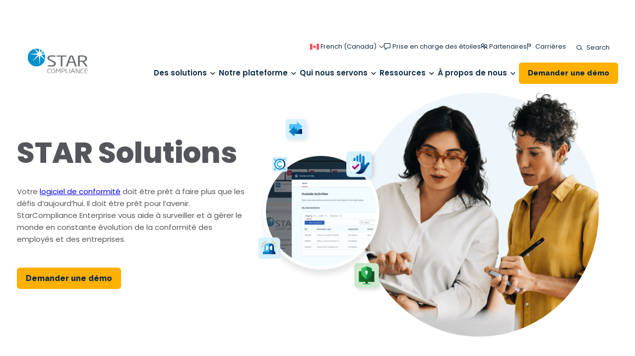

--- FILE ---
content_type: text/html; charset=UTF-8
request_url: https://www.starcompliance.com/fr-ca/des-solutions/
body_size: 34016
content:
<!DOCTYPE html>
<html lang="fr-ca" class="">

<head><meta charset="UTF-8"><script>if(navigator.userAgent.match(/MSIE|Internet Explorer/i)||navigator.userAgent.match(/Trident\/7\..*?rv:11/i)){var href=document.location.href;if(!href.match(/[?&]nowprocket/)){if(href.indexOf("?")==-1){if(href.indexOf("#")==-1){document.location.href=href+"?nowprocket=1"}else{document.location.href=href.replace("#","?nowprocket=1#")}}else{if(href.indexOf("#")==-1){document.location.href=href+"&nowprocket=1"}else{document.location.href=href.replace("#","&nowprocket=1#")}}}}</script><script>(()=>{class RocketLazyLoadScripts{constructor(){this.v="2.0.4",this.userEvents=["keydown","keyup","mousedown","mouseup","mousemove","mouseover","mouseout","touchmove","touchstart","touchend","touchcancel","wheel","click","dblclick","input"],this.attributeEvents=["onblur","onclick","oncontextmenu","ondblclick","onfocus","onmousedown","onmouseenter","onmouseleave","onmousemove","onmouseout","onmouseover","onmouseup","onmousewheel","onscroll","onsubmit"]}async t(){this.i(),this.o(),/iP(ad|hone)/.test(navigator.userAgent)&&this.h(),this.u(),this.l(this),this.m(),this.k(this),this.p(this),this._(),await Promise.all([this.R(),this.L()]),this.lastBreath=Date.now(),this.S(this),this.P(),this.D(),this.O(),this.M(),await this.C(this.delayedScripts.normal),await this.C(this.delayedScripts.defer),await this.C(this.delayedScripts.async),await this.T(),await this.F(),await this.j(),await this.A(),window.dispatchEvent(new Event("rocket-allScriptsLoaded")),this.everythingLoaded=!0,this.lastTouchEnd&&await new Promise(t=>setTimeout(t,500-Date.now()+this.lastTouchEnd)),this.I(),this.H(),this.U(),this.W()}i(){this.CSPIssue=sessionStorage.getItem("rocketCSPIssue"),document.addEventListener("securitypolicyviolation",t=>{this.CSPIssue||"script-src-elem"!==t.violatedDirective||"data"!==t.blockedURI||(this.CSPIssue=!0,sessionStorage.setItem("rocketCSPIssue",!0))},{isRocket:!0})}o(){window.addEventListener("pageshow",t=>{this.persisted=t.persisted,this.realWindowLoadedFired=!0},{isRocket:!0}),window.addEventListener("pagehide",()=>{this.onFirstUserAction=null},{isRocket:!0})}h(){let t;function e(e){t=e}window.addEventListener("touchstart",e,{isRocket:!0}),window.addEventListener("touchend",function i(o){o.changedTouches[0]&&t.changedTouches[0]&&Math.abs(o.changedTouches[0].pageX-t.changedTouches[0].pageX)<10&&Math.abs(o.changedTouches[0].pageY-t.changedTouches[0].pageY)<10&&o.timeStamp-t.timeStamp<200&&(window.removeEventListener("touchstart",e,{isRocket:!0}),window.removeEventListener("touchend",i,{isRocket:!0}),"INPUT"===o.target.tagName&&"text"===o.target.type||(o.target.dispatchEvent(new TouchEvent("touchend",{target:o.target,bubbles:!0})),o.target.dispatchEvent(new MouseEvent("mouseover",{target:o.target,bubbles:!0})),o.target.dispatchEvent(new PointerEvent("click",{target:o.target,bubbles:!0,cancelable:!0,detail:1,clientX:o.changedTouches[0].clientX,clientY:o.changedTouches[0].clientY})),event.preventDefault()))},{isRocket:!0})}q(t){this.userActionTriggered||("mousemove"!==t.type||this.firstMousemoveIgnored?"keyup"===t.type||"mouseover"===t.type||"mouseout"===t.type||(this.userActionTriggered=!0,this.onFirstUserAction&&this.onFirstUserAction()):this.firstMousemoveIgnored=!0),"click"===t.type&&t.preventDefault(),t.stopPropagation(),t.stopImmediatePropagation(),"touchstart"===this.lastEvent&&"touchend"===t.type&&(this.lastTouchEnd=Date.now()),"click"===t.type&&(this.lastTouchEnd=0),this.lastEvent=t.type,t.composedPath&&t.composedPath()[0].getRootNode()instanceof ShadowRoot&&(t.rocketTarget=t.composedPath()[0]),this.savedUserEvents.push(t)}u(){this.savedUserEvents=[],this.userEventHandler=this.q.bind(this),this.userEvents.forEach(t=>window.addEventListener(t,this.userEventHandler,{passive:!1,isRocket:!0})),document.addEventListener("visibilitychange",this.userEventHandler,{isRocket:!0})}U(){this.userEvents.forEach(t=>window.removeEventListener(t,this.userEventHandler,{passive:!1,isRocket:!0})),document.removeEventListener("visibilitychange",this.userEventHandler,{isRocket:!0}),this.savedUserEvents.forEach(t=>{(t.rocketTarget||t.target).dispatchEvent(new window[t.constructor.name](t.type,t))})}m(){const t="return false",e=Array.from(this.attributeEvents,t=>"data-rocket-"+t),i="["+this.attributeEvents.join("],[")+"]",o="[data-rocket-"+this.attributeEvents.join("],[data-rocket-")+"]",s=(e,i,o)=>{o&&o!==t&&(e.setAttribute("data-rocket-"+i,o),e["rocket"+i]=new Function("event",o),e.setAttribute(i,t))};new MutationObserver(t=>{for(const n of t)"attributes"===n.type&&(n.attributeName.startsWith("data-rocket-")||this.everythingLoaded?n.attributeName.startsWith("data-rocket-")&&this.everythingLoaded&&this.N(n.target,n.attributeName.substring(12)):s(n.target,n.attributeName,n.target.getAttribute(n.attributeName))),"childList"===n.type&&n.addedNodes.forEach(t=>{if(t.nodeType===Node.ELEMENT_NODE)if(this.everythingLoaded)for(const i of[t,...t.querySelectorAll(o)])for(const t of i.getAttributeNames())e.includes(t)&&this.N(i,t.substring(12));else for(const e of[t,...t.querySelectorAll(i)])for(const t of e.getAttributeNames())this.attributeEvents.includes(t)&&s(e,t,e.getAttribute(t))})}).observe(document,{subtree:!0,childList:!0,attributeFilter:[...this.attributeEvents,...e]})}I(){this.attributeEvents.forEach(t=>{document.querySelectorAll("[data-rocket-"+t+"]").forEach(e=>{this.N(e,t)})})}N(t,e){const i=t.getAttribute("data-rocket-"+e);i&&(t.setAttribute(e,i),t.removeAttribute("data-rocket-"+e))}k(t){Object.defineProperty(HTMLElement.prototype,"onclick",{get(){return this.rocketonclick||null},set(e){this.rocketonclick=e,this.setAttribute(t.everythingLoaded?"onclick":"data-rocket-onclick","this.rocketonclick(event)")}})}S(t){function e(e,i){let o=e[i];e[i]=null,Object.defineProperty(e,i,{get:()=>o,set(s){t.everythingLoaded?o=s:e["rocket"+i]=o=s}})}e(document,"onreadystatechange"),e(window,"onload"),e(window,"onpageshow");try{Object.defineProperty(document,"readyState",{get:()=>t.rocketReadyState,set(e){t.rocketReadyState=e},configurable:!0}),document.readyState="loading"}catch(t){console.log("WPRocket DJE readyState conflict, bypassing")}}l(t){this.originalAddEventListener=EventTarget.prototype.addEventListener,this.originalRemoveEventListener=EventTarget.prototype.removeEventListener,this.savedEventListeners=[],EventTarget.prototype.addEventListener=function(e,i,o){o&&o.isRocket||!t.B(e,this)&&!t.userEvents.includes(e)||t.B(e,this)&&!t.userActionTriggered||e.startsWith("rocket-")||t.everythingLoaded?t.originalAddEventListener.call(this,e,i,o):(t.savedEventListeners.push({target:this,remove:!1,type:e,func:i,options:o}),"mouseenter"!==e&&"mouseleave"!==e||t.originalAddEventListener.call(this,e,t.savedUserEvents.push,o))},EventTarget.prototype.removeEventListener=function(e,i,o){o&&o.isRocket||!t.B(e,this)&&!t.userEvents.includes(e)||t.B(e,this)&&!t.userActionTriggered||e.startsWith("rocket-")||t.everythingLoaded?t.originalRemoveEventListener.call(this,e,i,o):t.savedEventListeners.push({target:this,remove:!0,type:e,func:i,options:o})}}J(t,e){this.savedEventListeners=this.savedEventListeners.filter(i=>{let o=i.type,s=i.target||window;return e!==o||t!==s||(this.B(o,s)&&(i.type="rocket-"+o),this.$(i),!1)})}H(){EventTarget.prototype.addEventListener=this.originalAddEventListener,EventTarget.prototype.removeEventListener=this.originalRemoveEventListener,this.savedEventListeners.forEach(t=>this.$(t))}$(t){t.remove?this.originalRemoveEventListener.call(t.target,t.type,t.func,t.options):this.originalAddEventListener.call(t.target,t.type,t.func,t.options)}p(t){let e;function i(e){return t.everythingLoaded?e:e.split(" ").map(t=>"load"===t||t.startsWith("load.")?"rocket-jquery-load":t).join(" ")}function o(o){function s(e){const s=o.fn[e];o.fn[e]=o.fn.init.prototype[e]=function(){return this[0]===window&&t.userActionTriggered&&("string"==typeof arguments[0]||arguments[0]instanceof String?arguments[0]=i(arguments[0]):"object"==typeof arguments[0]&&Object.keys(arguments[0]).forEach(t=>{const e=arguments[0][t];delete arguments[0][t],arguments[0][i(t)]=e})),s.apply(this,arguments),this}}if(o&&o.fn&&!t.allJQueries.includes(o)){const e={DOMContentLoaded:[],"rocket-DOMContentLoaded":[]};for(const t in e)document.addEventListener(t,()=>{e[t].forEach(t=>t())},{isRocket:!0});o.fn.ready=o.fn.init.prototype.ready=function(i){function s(){parseInt(o.fn.jquery)>2?setTimeout(()=>i.bind(document)(o)):i.bind(document)(o)}return"function"==typeof i&&(t.realDomReadyFired?!t.userActionTriggered||t.fauxDomReadyFired?s():e["rocket-DOMContentLoaded"].push(s):e.DOMContentLoaded.push(s)),o([])},s("on"),s("one"),s("off"),t.allJQueries.push(o)}e=o}t.allJQueries=[],o(window.jQuery),Object.defineProperty(window,"jQuery",{get:()=>e,set(t){o(t)}})}P(){const t=new Map;document.write=document.writeln=function(e){const i=document.currentScript,o=document.createRange(),s=i.parentElement;let n=t.get(i);void 0===n&&(n=i.nextSibling,t.set(i,n));const c=document.createDocumentFragment();o.setStart(c,0),c.appendChild(o.createContextualFragment(e)),s.insertBefore(c,n)}}async R(){return new Promise(t=>{this.userActionTriggered?t():this.onFirstUserAction=t})}async L(){return new Promise(t=>{document.addEventListener("DOMContentLoaded",()=>{this.realDomReadyFired=!0,t()},{isRocket:!0})})}async j(){return this.realWindowLoadedFired?Promise.resolve():new Promise(t=>{window.addEventListener("load",t,{isRocket:!0})})}M(){this.pendingScripts=[];this.scriptsMutationObserver=new MutationObserver(t=>{for(const e of t)e.addedNodes.forEach(t=>{"SCRIPT"!==t.tagName||t.noModule||t.isWPRocket||this.pendingScripts.push({script:t,promise:new Promise(e=>{const i=()=>{const i=this.pendingScripts.findIndex(e=>e.script===t);i>=0&&this.pendingScripts.splice(i,1),e()};t.addEventListener("load",i,{isRocket:!0}),t.addEventListener("error",i,{isRocket:!0}),setTimeout(i,1e3)})})})}),this.scriptsMutationObserver.observe(document,{childList:!0,subtree:!0})}async F(){await this.X(),this.pendingScripts.length?(await this.pendingScripts[0].promise,await this.F()):this.scriptsMutationObserver.disconnect()}D(){this.delayedScripts={normal:[],async:[],defer:[]},document.querySelectorAll("script[type$=rocketlazyloadscript]").forEach(t=>{t.hasAttribute("data-rocket-src")?t.hasAttribute("async")&&!1!==t.async?this.delayedScripts.async.push(t):t.hasAttribute("defer")&&!1!==t.defer||"module"===t.getAttribute("data-rocket-type")?this.delayedScripts.defer.push(t):this.delayedScripts.normal.push(t):this.delayedScripts.normal.push(t)})}async _(){await this.L();let t=[];document.querySelectorAll("script[type$=rocketlazyloadscript][data-rocket-src]").forEach(e=>{let i=e.getAttribute("data-rocket-src");if(i&&!i.startsWith("data:")){i.startsWith("//")&&(i=location.protocol+i);try{const o=new URL(i).origin;o!==location.origin&&t.push({src:o,crossOrigin:e.crossOrigin||"module"===e.getAttribute("data-rocket-type")})}catch(t){}}}),t=[...new Map(t.map(t=>[JSON.stringify(t),t])).values()],this.Y(t,"preconnect")}async G(t){if(await this.K(),!0!==t.noModule||!("noModule"in HTMLScriptElement.prototype))return new Promise(e=>{let i;function o(){(i||t).setAttribute("data-rocket-status","executed"),e()}try{if(navigator.userAgent.includes("Firefox/")||""===navigator.vendor||this.CSPIssue)i=document.createElement("script"),[...t.attributes].forEach(t=>{let e=t.nodeName;"type"!==e&&("data-rocket-type"===e&&(e="type"),"data-rocket-src"===e&&(e="src"),i.setAttribute(e,t.nodeValue))}),t.text&&(i.text=t.text),t.nonce&&(i.nonce=t.nonce),i.hasAttribute("src")?(i.addEventListener("load",o,{isRocket:!0}),i.addEventListener("error",()=>{i.setAttribute("data-rocket-status","failed-network"),e()},{isRocket:!0}),setTimeout(()=>{i.isConnected||e()},1)):(i.text=t.text,o()),i.isWPRocket=!0,t.parentNode.replaceChild(i,t);else{const i=t.getAttribute("data-rocket-type"),s=t.getAttribute("data-rocket-src");i?(t.type=i,t.removeAttribute("data-rocket-type")):t.removeAttribute("type"),t.addEventListener("load",o,{isRocket:!0}),t.addEventListener("error",i=>{this.CSPIssue&&i.target.src.startsWith("data:")?(console.log("WPRocket: CSP fallback activated"),t.removeAttribute("src"),this.G(t).then(e)):(t.setAttribute("data-rocket-status","failed-network"),e())},{isRocket:!0}),s?(t.fetchPriority="high",t.removeAttribute("data-rocket-src"),t.src=s):t.src="data:text/javascript;base64,"+window.btoa(unescape(encodeURIComponent(t.text)))}}catch(i){t.setAttribute("data-rocket-status","failed-transform"),e()}});t.setAttribute("data-rocket-status","skipped")}async C(t){const e=t.shift();return e?(e.isConnected&&await this.G(e),this.C(t)):Promise.resolve()}O(){this.Y([...this.delayedScripts.normal,...this.delayedScripts.defer,...this.delayedScripts.async],"preload")}Y(t,e){this.trash=this.trash||[];let i=!0;var o=document.createDocumentFragment();t.forEach(t=>{const s=t.getAttribute&&t.getAttribute("data-rocket-src")||t.src;if(s&&!s.startsWith("data:")){const n=document.createElement("link");n.href=s,n.rel=e,"preconnect"!==e&&(n.as="script",n.fetchPriority=i?"high":"low"),t.getAttribute&&"module"===t.getAttribute("data-rocket-type")&&(n.crossOrigin=!0),t.crossOrigin&&(n.crossOrigin=t.crossOrigin),t.integrity&&(n.integrity=t.integrity),t.nonce&&(n.nonce=t.nonce),o.appendChild(n),this.trash.push(n),i=!1}}),document.head.appendChild(o)}W(){this.trash.forEach(t=>t.remove())}async T(){try{document.readyState="interactive"}catch(t){}this.fauxDomReadyFired=!0;try{await this.K(),this.J(document,"readystatechange"),document.dispatchEvent(new Event("rocket-readystatechange")),await this.K(),document.rocketonreadystatechange&&document.rocketonreadystatechange(),await this.K(),this.J(document,"DOMContentLoaded"),document.dispatchEvent(new Event("rocket-DOMContentLoaded")),await this.K(),this.J(window,"DOMContentLoaded"),window.dispatchEvent(new Event("rocket-DOMContentLoaded"))}catch(t){console.error(t)}}async A(){try{document.readyState="complete"}catch(t){}try{await this.K(),this.J(document,"readystatechange"),document.dispatchEvent(new Event("rocket-readystatechange")),await this.K(),document.rocketonreadystatechange&&document.rocketonreadystatechange(),await this.K(),this.J(window,"load"),window.dispatchEvent(new Event("rocket-load")),await this.K(),window.rocketonload&&window.rocketonload(),await this.K(),this.allJQueries.forEach(t=>t(window).trigger("rocket-jquery-load")),await this.K(),this.J(window,"pageshow");const t=new Event("rocket-pageshow");t.persisted=this.persisted,window.dispatchEvent(t),await this.K(),window.rocketonpageshow&&window.rocketonpageshow({persisted:this.persisted})}catch(t){console.error(t)}}async K(){Date.now()-this.lastBreath>45&&(await this.X(),this.lastBreath=Date.now())}async X(){return document.hidden?new Promise(t=>setTimeout(t)):new Promise(t=>requestAnimationFrame(t))}B(t,e){return e===document&&"readystatechange"===t||(e===document&&"DOMContentLoaded"===t||(e===window&&"DOMContentLoaded"===t||(e===window&&"load"===t||e===window&&"pageshow"===t)))}static run(){(new RocketLazyLoadScripts).t()}}RocketLazyLoadScripts.run()})();</script>

	
<meta name="viewport" content="width=device-width, initial-scale=1">
<meta name='robots' content='index, follow, max-image-preview:large, max-snippet:-1, max-video-preview:-1' />
	<style>img:is([sizes="auto" i], [sizes^="auto," i]) { contain-intrinsic-size: 3000px 1500px }</style>
	<link rel="alternate" type="application/rss+xml" title="StarCompliance Feed" href="https://www.starcompliance.com/fr-ca/feed/">

	<!-- This site is optimized with the Yoast SEO plugin v26.4 - https://yoast.com/wordpress/plugins/seo/ -->
	<title>Solutions logicielles de conformité financière | Conformité en étoile</title>
<link data-rocket-preload as="style" href="https://fonts.googleapis.com/css2?family=Poppins%3Aital%2Cwght%400%2C400%3B0%2C500%3B0%2C600%3B0%2C700%3B0%2C800%3B1%2C400%3B1%2C500%3B1%2C600%3B1%2C700%3B1%2C800&#038;ver=6.8.3&#038;family=Raleway%3Aital%2Cwght%400%2C100..900%3B1%2C100..900&#038;ver=6.8.3&#038;display=swap" rel="preload">
<link href="https://fonts.googleapis.com/css2?family=Poppins%3Aital%2Cwght%400%2C400%3B0%2C500%3B0%2C600%3B0%2C700%3B0%2C800%3B1%2C400%3B1%2C500%3B1%2C600%3B1%2C700%3B1%2C800&#038;ver=6.8.3&#038;family=Raleway%3Aital%2Cwght%400%2C100..900%3B1%2C100..900&#038;ver=6.8.3&#038;display=swap" media="print" onload="this.media=&#039;all&#039;" rel="stylesheet">
<noscript><link rel="stylesheet" href="https://fonts.googleapis.com/css2?family=Poppins%3Aital%2Cwght%400%2C400%3B0%2C500%3B0%2C600%3B0%2C700%3B0%2C800%3B1%2C400%3B1%2C500%3B1%2C600%3B1%2C700%3B1%2C800&#038;ver=6.8.3&#038;family=Raleway%3Aital%2Cwght%400%2C100..900%3B1%2C100..900&#038;ver=6.8.3&#038;display=swap"></noscript>
	<meta name="description" content="L’application WEB STAR fournit un système rapide et automatisé pour améliorer l’efficience et l’efficacité des processus de conformité réglementaire." />
	<link rel="canonical" href="https://www.starcompliance.com/fr-ca/des-solutions/" />
	<meta property="og:locale" content="fr_CA" />
	<meta property="og:type" content="article" />
	<meta property="og:title" content="Solutions logicielles de conformité financière | Conformité en étoile" />
	<meta property="og:description" content="L’application WEB STAR fournit un système rapide et automatisé pour améliorer l’efficience et l’efficacité des processus de conformité réglementaire." />
	<meta property="og:url" content="https://www.starcompliance.com/fr-ca/des-solutions/" />
	<meta property="og:site_name" content="StarCompliance" />
	<meta property="article:publisher" content="https://www.facebook.com/ETHIX360" />
	<meta property="article:modified_time" content="2025-07-09T20:28:48+00:00" />
	<meta property="og:image" content="https://www.starcompliance.com/wp-content/uploads/2025/02/Solutions-women-1.png" />
	<meta property="og:image:width" content="504" />
	<meta property="og:image:height" content="504" />
	<meta property="og:image:type" content="image/png" />
	<meta name="twitter:card" content="summary_large_image" />
	<meta name="twitter:site" content="@StarCompliance" />
	<meta name="twitter:label1" content="Estimation du temps de lecture" />
	<meta name="twitter:data1" content="6 minutes" />
	<script type="application/ld+json" class="yoast-schema-graph">{"@context":"https://schema.org","@graph":[{"@type":"WebPage","@id":"https://www.starcompliance.com/fr-ca/des-solutions/","url":"https://www.starcompliance.com/fr-ca/des-solutions/","name":"Solutions logicielles de conformité financière | Conformité en étoile","isPartOf":{"@id":"https://www.starcompliance.com/fr-ca/#website"},"primaryImageOfPage":{"@id":"https://www.starcompliance.com/fr-ca/des-solutions/#primaryimage"},"image":{"@id":"https://www.starcompliance.com/fr-ca/des-solutions/#primaryimage"},"thumbnailUrl":"https://www.starcompliance.com/wp-content/uploads/2025/02/Solutions-women-1.png","datePublished":"2024-03-13T17:43:50+00:00","dateModified":"2025-07-09T20:28:48+00:00","description":"L’application WEB STAR fournit un système rapide et automatisé pour améliorer l’efficience et l’efficacité des processus de conformité réglementaire.","breadcrumb":{"@id":"https://www.starcompliance.com/fr-ca/des-solutions/#breadcrumb"},"inLanguage":"fr-CA","potentialAction":[{"@type":"ReadAction","target":["https://www.starcompliance.com/fr-ca/des-solutions/"]}]},{"@type":"ImageObject","inLanguage":"fr-CA","@id":"https://www.starcompliance.com/fr-ca/des-solutions/#primaryimage","url":"https://www.starcompliance.com/wp-content/uploads/2025/02/Solutions-women-1.png","contentUrl":"https://www.starcompliance.com/wp-content/uploads/2025/02/Solutions-women-1.png"},{"@type":"BreadcrumbList","@id":"https://www.starcompliance.com/fr-ca/des-solutions/#breadcrumb","itemListElement":[{"@type":"ListItem","position":1,"name":"Home","item":"https://www.starcompliance.com/fr-ca/"},{"@type":"ListItem","position":2,"name":"Des solutions"}]},{"@type":"WebSite","@id":"https://www.starcompliance.com/fr-ca/#website","url":"https://www.starcompliance.com/fr-ca/","name":"StarCompliance","description":"StarCompliance’s regulatory compliance solutions empower all industries to monitor conflicts, meet regulatory obligations, reduce risk &amp; comply with confidence.","publisher":{"@id":"https://www.starcompliance.com/fr-ca/#organization"},"potentialAction":[{"@type":"SearchAction","target":{"@type":"EntryPoint","urlTemplate":"https://www.starcompliance.com/fr-ca/?s={search_term_string}"},"query-input":{"@type":"PropertyValueSpecification","valueRequired":true,"valueName":"search_term_string"}}],"inLanguage":"fr-CA"},{"@type":"Organization","@id":"https://www.starcompliance.com/fr-ca/#organization","name":"StarCompliance","url":"https://www.starcompliance.com/fr-ca/","logo":{"@type":"ImageObject","inLanguage":"fr-CA","@id":"https://www.starcompliance.com/fr-ca/#/schema/logo/image/","url":"https://www.starcompliance.com/wp-content/uploads/2024/06/star-compliance-logo-square.jpeg","contentUrl":"https://www.starcompliance.com/wp-content/uploads/2024/06/star-compliance-logo-square.jpeg","width":777,"height":315,"caption":"StarCompliance"},"image":{"@id":"https://www.starcompliance.com/fr-ca/#/schema/logo/image/"},"sameAs":["https://www.facebook.com/ETHIX360","https://x.com/StarCompliance","https://www.linkedin.com/company/starcompliance","https://www.youtube.com/@starcompliance3632"]}]}</script>
	<!-- / Yoast SEO plugin. -->


<link rel='dns-prefetch' href='//js.hs-scripts.com' />
<link rel='dns-prefetch' href='//fonts.googleapis.com' />
<link href='https://fonts.gstatic.com' crossorigin rel='preconnect' />
<link rel="preload" href="https://www.starcompliance.com/wp-includes/css/dist/block-library/style.min.css?ver=6.8.3" as="style" onload="this.onload=null;this.rel='stylesheet'"><noscript><link rel='stylesheet' id='wp-block-library-css' href='https://www.starcompliance.com/wp-includes/css/dist/block-library/style.min.css?ver=6.8.3' type='text/css' media='all' />
</noscript><style id='safe-svg-svg-icon-style-inline-css' type='text/css'>
.safe-svg-cover{text-align:center}.safe-svg-cover .safe-svg-inside{display:inline-block;max-width:100%}.safe-svg-cover svg{fill:currentColor;height:100%;max-height:100%;max-width:100%;width:100%}

</style>
<style id='create-block-rive-animation-style-inline-css' type='text/css'>
.wp-block-create-block-rive-animation{position:relative}

</style>
<style id='vital-swiper--slide-style-inline-css' type='text/css'>


</style>
<style id='vital-swiper-style-inline-css' type='text/css'>
.wp-block-vital-swiper{position:relative;--space-between:0px;--swiper-navigation-size:48px;--swiper-navigation-inset:0px;--swiper-navigation-gutter:0px}.wp-block-vital-swiper.has-navigation-inset{--swiper-navigation-inset:var(--wp--custom--gutter-width--column,var(--wp--style--block-gap,24px))}.wp-block-vital-swiper.has-navigation-inset>.block-editor-block-list__layout{position:static}.wp-block-vital-swiper.has-navigation-padding{padding-inline:calc(var(--swiper-navigation-size) + var(--swiper-navigation-inset) + var(--swiper-navigation-gutter))}.wp-block-vital-swiper.has-navigation-padding:not(.has-navigation-inset){--swiper-navigation-gutter:.5rem}.wp-block-vital-swiper.has-navigation-padding>.block-editor-block-list__layout{position:static}.wp-block-vital-swiper.has-overflow-visible .swiper{overflow:visible}.wp-block-vital-swiper .swiper{position:static}.has-slide-align-top.wp-block-vital-swiper .swiper-wrapper{align-items:flex-start}.has-slide-align-center.wp-block-vital-swiper .swiper-wrapper{align-items:center}.has-slide-align-bottom.wp-block-vital-swiper .swiper-wrapper{align-items:flex-end}.has-slide-align-stretch.wp-block-vital-swiper .swiper-wrapper{align-items:stretch}.has-slide-align-stretch.wp-block-vital-swiper .swiper-wrapper .swiper-slide{height:auto}.has-timing-function-ease.wp-block-vital-swiper .swiper-wrapper{transition-timing-function:ease}.has-timing-function-ease-in.wp-block-vital-swiper .swiper-wrapper{transition-timing-function:ease-in}.has-timing-function-ease-out.wp-block-vital-swiper .swiper-wrapper{transition-timing-function:ease-out}.has-timing-function-ease-in-out.wp-block-vital-swiper .swiper-wrapper{transition-timing-function:ease-in-out}.has-timing-function-linear.wp-block-vital-swiper .swiper-wrapper{transition-timing-function:linear}.wp-block-vital-swiper .swiper-slide{width:auto}.has-slide-width.wp-block-vital-swiper .swiper-slide{width:var(--slide-width)}.stretch-content-height.wp-block-vital-swiper .swiper-slide>*{height:100%}.has-pagination-position-static.wp-block-vital-swiper .swiper-pagination{margin-top:var(--pagination-margin,0);position:static}.wp-block-vital-swiper .swiper-button-next,.wp-block-vital-swiper .swiper-button-prev{background-color:var(--wp--custom--colors--button-bg,var(--swiper-theme-color,#000));border-radius:calc(var(--swiper-navigation-size)*.5);height:var(--swiper-navigation-size);width:var(--swiper-navigation-size)}.wp-block-vital-swiper .swiper-button-next:after,.wp-block-vital-swiper .swiper-button-prev:after{background-image:url("data:image/svg+xml;charset=utf-8,%3Csvg xmlns=%27http://www.w3.org/2000/svg%27 width=%2713%27 height=%278%27%3E%3Cpath fill=%27%23fff%27 d=%27M13 1.5 11.5 0l-5 4.9-5-4.9L0 1.5 6.5 8z%27/%3E%3C/svg%3E");background-position:50%;background-repeat:no-repeat;content:"";height:var(--swiper-navigation-size);transform-origin:center;width:var(--swiper-navigation-size)}.wp-block-vital-swiper .swiper-button-prev{left:calc(var(--swiper-navigation-inset)*.5);transform:rotate(90deg)}.wp-block-vital-swiper .swiper-button-next{right:calc(var(--swiper-navigation-inset)*.5);transform:rotate(-90deg)}@media only screen and (min-width:800px){.wp-block-vital-swiper.has-scrollbar-mobile .swiper-scrollbar{display:none}}.wp-block-vital-swiper .swiper-scrollbar,.wp-block-vital-swiper .swiper-scrollbar.swiper-scrollbar-horizontal{height:2px;left:0;width:100%}.wp-block-vital-swiper .swiper-scrollbar .swiper-scrollbar-drag{background:rgba(0,0,0,.3)}.wp-block-vital-swiper::-moz-selection{background-color:unset}.wp-block-vital-swiper::selection{background-color:unset}

</style>
<link rel='stylesheet' id='vital_announcement_bar-css' href='https://www.starcompliance.com/wp-content/plugins/vital-announcement-bar/includes/../build/index.css?ver=dad4196c8e8df7e57f82' type='text/css' media='all' />
<style id='global-styles-inline-css' type='text/css'>
:root{--wp--preset--aspect-ratio--square: 1;--wp--preset--aspect-ratio--4-3: 4/3;--wp--preset--aspect-ratio--3-4: 3/4;--wp--preset--aspect-ratio--3-2: 3/2;--wp--preset--aspect-ratio--2-3: 2/3;--wp--preset--aspect-ratio--16-9: 16/9;--wp--preset--aspect-ratio--9-16: 9/16;--wp--preset--color--black: #000000;--wp--preset--color--cyan-bluish-gray: #abb8c3;--wp--preset--color--white: #ffffff;--wp--preset--color--pale-pink: #f78da7;--wp--preset--color--vivid-red: #cf2e2e;--wp--preset--color--luminous-vivid-orange: #ff6900;--wp--preset--color--luminous-vivid-amber: #fcb900;--wp--preset--color--light-green-cyan: #7bdcb5;--wp--preset--color--vivid-green-cyan: #00d084;--wp--preset--color--pale-cyan-blue: #8ed1fc;--wp--preset--color--vivid-cyan-blue: #0693e3;--wp--preset--color--vivid-purple: #9b51e0;--wp--preset--color--primary-blue: #0099CE;--wp--preset--color--dark-blue: #0E2A42;--wp--preset--color--grey: #54565B;--wp--preset--color--light-blue: #EEF6FB;--wp--preset--color--light-blue-gray: #E1EAEF;--wp--preset--color--action-orange: #FFB000;--wp--preset--color--accent-hover-orange: #FFCB56;--wp--preset--color--violet: #262D86;--wp--preset--color--pink: #CD3793;--wp--preset--color--gold: #C89F32;--wp--preset--color--green: #3BB355;--wp--preset--color--teal: #4495A7;--wp--preset--color--purple: #811A75;--wp--preset--color--light-grey: #F5F5F5;--wp--preset--color--alice-blue: #E6F3FF;--wp--preset--gradient--vivid-cyan-blue-to-vivid-purple: linear-gradient(135deg,rgba(6,147,227,1) 0%,rgb(155,81,224) 100%);--wp--preset--gradient--light-green-cyan-to-vivid-green-cyan: linear-gradient(135deg,rgb(122,220,180) 0%,rgb(0,208,130) 100%);--wp--preset--gradient--luminous-vivid-amber-to-luminous-vivid-orange: linear-gradient(135deg,rgba(252,185,0,1) 0%,rgba(255,105,0,1) 100%);--wp--preset--gradient--luminous-vivid-orange-to-vivid-red: linear-gradient(135deg,rgba(255,105,0,1) 0%,rgb(207,46,46) 100%);--wp--preset--gradient--very-light-gray-to-cyan-bluish-gray: linear-gradient(135deg,rgb(238,238,238) 0%,rgb(169,184,195) 100%);--wp--preset--gradient--cool-to-warm-spectrum: linear-gradient(135deg,rgb(74,234,220) 0%,rgb(151,120,209) 20%,rgb(207,42,186) 40%,rgb(238,44,130) 60%,rgb(251,105,98) 80%,rgb(254,248,76) 100%);--wp--preset--gradient--blush-light-purple: linear-gradient(135deg,rgb(255,206,236) 0%,rgb(152,150,240) 100%);--wp--preset--gradient--blush-bordeaux: linear-gradient(135deg,rgb(254,205,165) 0%,rgb(254,45,45) 50%,rgb(107,0,62) 100%);--wp--preset--gradient--luminous-dusk: linear-gradient(135deg,rgb(255,203,112) 0%,rgb(199,81,192) 50%,rgb(65,88,208) 100%);--wp--preset--gradient--pale-ocean: linear-gradient(135deg,rgb(255,245,203) 0%,rgb(182,227,212) 50%,rgb(51,167,181) 100%);--wp--preset--gradient--electric-grass: linear-gradient(135deg,rgb(202,248,128) 0%,rgb(113,206,126) 100%);--wp--preset--gradient--midnight: linear-gradient(135deg,rgb(2,3,129) 0%,rgb(40,116,252) 100%);--wp--preset--gradient--black-fade: linear-gradient(to bottom,transparent 0%,rgba(0, 0, 0, 0.5) 100%);--wp--preset--font-size--small: 14px;--wp--preset--font-size--medium: clamp(15px, 1.1vw, 16px);--wp--preset--font-size--large: clamp(16px, 1.2vw, 18px);--wp--preset--font-size--x-large: 24px;--wp--preset--spacing--20: 0.44rem;--wp--preset--spacing--30: 8px;--wp--preset--spacing--40: clamp(12px, 1.6vw, 16px);--wp--preset--spacing--50: clamp(16px, 1.6vw, 24px);--wp--preset--spacing--60: clamp(20px, 2.2vw, 32px);--wp--preset--spacing--70: clamp(36px, 3.3vw, 40px);--wp--preset--spacing--80: clamp(54px, 5.5vw, 80px);--wp--preset--spacing--90: clamp(78px, 8.3vw, 120px);--wp--preset--shadow--natural: 6px 6px 9px rgba(0, 0, 0, 0.2);--wp--preset--shadow--deep: 12px 12px 50px rgba(0, 0, 0, 0.4);--wp--preset--shadow--sharp: 6px 6px 0px rgba(0, 0, 0, 0.2);--wp--preset--shadow--outlined: 6px 6px 0px -3px rgba(255, 255, 255, 1), 6px 6px rgba(0, 0, 0, 1);--wp--preset--shadow--crisp: 6px 6px 0px rgba(0, 0, 0, 1);--wp--custom--container-width--xsmall: 500px;--wp--custom--container-width--small: 968px;--wp--custom--container-width--medium: 970px;--wp--custom--container-width--wide: 1302px;--wp--custom--container-width--xwide: 1300px;--wp--custom--container-width--large: 1168px;--wp--custom--gutter-width--form: 20px;--wp--custom--gutter-width--page: 34px;--wp--custom--gutter-width--column: 32px;--wp--custom--colors--body: var(--wp--custom--colors--light--body);--wp--custom--colors--heading: var(--wp--custom--colors--light--heading);--wp--custom--colors--link: var(--wp--custom--colors--light--link);--wp--custom--colors--link-hover: var(--wp--custom--colors--light--link-hover);--wp--custom--colors--text-button: var(--wp--custom--colors--light--text-button);--wp--custom--colors--text-button-hover: var(--wp--custom--colors--light--text-button-hover);--wp--custom--colors--border: var(--wp--custom--colors--light--border);--wp--custom--colors--input-border: var(--wp--custom--colors--light--input-border);--wp--custom--colors--body-bg: var(--wp--custom--colors--light--body-bg);--wp--custom--colors--shaded-bg: var(--wp--custom--colors--light--shaded-bg);--wp--custom--colors--input-bg: var(--wp--custom--colors--light--input-bg);--wp--custom--colors--button: var(--wp--custom--colors--light--button);--wp--custom--colors--button-hover: var(--wp--custom--colors--light--button-hover);--wp--custom--colors--button-bg: var(--wp--custom--colors--light--button-bg);--wp--custom--colors--button-bg-hover: var(--wp--custom--colors--light--button-bg-hover);--wp--custom--colors--light--body: var(--wp--preset--color--grey);--wp--custom--colors--light--heading: var(--wp--preset--color--dark-blue);--wp--custom--colors--light--link: var(--wp--preset--color--dark-blue);--wp--custom--colors--light--link-hover: var(--wp--preset--color--accent-hover-orange);--wp--custom--colors--light--text-button: var(--wp--preset--color--dark-blue);--wp--custom--colors--light--text-button-hover: var(--wp--preset--color--dark-blue);--wp--custom--colors--light--border: var(--wp--preset--color--grey);--wp--custom--colors--light--input-border: var(--wp--preset--color--dark-blue);--wp--custom--colors--light--body-bg: var(--wp--preset--color--white);--wp--custom--colors--light--shaded-bg: var(--wp--preset--color--black);--wp--custom--colors--light--input: var(--wp--preset--color--grey);--wp--custom--colors--light--input-bg: var(--wp--preset--color--light-grey);--wp--custom--colors--light--button: var(--wp--preset--color--dark-blue);--wp--custom--colors--light--button-hover: var(--wp--preset--color--white);--wp--custom--colors--light--button-bg: var(--wp--preset--color--action-orange);--wp--custom--colors--light--button-bg-hover: var(--wp--preset--color--accent-hover-orange);--wp--custom--colors--dark--body: var(--wp--preset--color--white);--wp--custom--colors--dark--heading: var(--wp--preset--color--accent-aqua-light);--wp--custom--colors--dark--link: var(--wp--preset--color--primary-navy-light);--wp--custom--colors--dark--link-hover: var(--wp--preset--color--accent-hover-orange);--wp--custom--colors--dark--text-button: var(--wp--preset--color--white);--wp--custom--colors--dark--text-button-hover: var(--wp--preset--color--white);--wp--custom--colors--dark--border: var(--wp--preset--color--primary-navy-light);--wp--custom--colors--dark--input-border: var(--wp--preset--color--white);--wp--custom--colors--dark--body-bg: var(--wp--preset--color--dark-blue);--wp--custom--colors--dark--shaded-bg: var(--wp--preset--color--black);--wp--custom--colors--dark--input: var(--wp--preset--color--grey);--wp--custom--colors--dark--input-bg: var(--wp--preset--color--light-blue);--wp--custom--colors--dark--button: var(--wp--preset--color--white);--wp--custom--colors--dark--button-hover: var(--wp--preset--color--white);--wp--custom--colors--dark--button-bg: var(--wp--preset--color--action-orange);--wp--custom--colors--dark--button-bg-hover: var(--wp--preset--color--accent-hover-orange);--wp--custom--colors--validation: #dd4820;--wp--custom--colors--validation-bg: #fff0ec;--wp--custom--fonts--base: 'Poppins', sans-serif;--wp--custom--fonts--heading: 'Raleway', sans-serif;--wp--custom--fonts--display: 'Raleway', sans-serif;--wp--custom--fonts--mono: 'Andale Mono', 'Courier New', monospace;}:root { --wp--style--global--content-size: 1168px;--wp--style--global--wide-size: 1302px; }:where(body) { margin: 0; }.wp-site-blocks > .alignleft { float: left; margin-right: 2em; }.wp-site-blocks > .alignright { float: right; margin-left: 2em; }.wp-site-blocks > .aligncenter { justify-content: center; margin-left: auto; margin-right: auto; }:where(.wp-site-blocks) > * { margin-block-start: clamp(16px, 2.2vw, 32px); margin-block-end: 0; }:where(.wp-site-blocks) > :first-child { margin-block-start: 0; }:where(.wp-site-blocks) > :last-child { margin-block-end: 0; }:root { --wp--style--block-gap: clamp(16px, 2.2vw, 32px); }:root :where(.is-layout-flow) > :first-child{margin-block-start: 0;}:root :where(.is-layout-flow) > :last-child{margin-block-end: 0;}:root :where(.is-layout-flow) > *{margin-block-start: clamp(16px, 2.2vw, 32px);margin-block-end: 0;}:root :where(.is-layout-constrained) > :first-child{margin-block-start: 0;}:root :where(.is-layout-constrained) > :last-child{margin-block-end: 0;}:root :where(.is-layout-constrained) > *{margin-block-start: clamp(16px, 2.2vw, 32px);margin-block-end: 0;}:root :where(.is-layout-flex){gap: clamp(16px, 2.2vw, 32px);}:root :where(.is-layout-grid){gap: clamp(16px, 2.2vw, 32px);}.is-layout-flow > .alignleft{float: left;margin-inline-start: 0;margin-inline-end: 2em;}.is-layout-flow > .alignright{float: right;margin-inline-start: 2em;margin-inline-end: 0;}.is-layout-flow > .aligncenter{margin-left: auto !important;margin-right: auto !important;}.is-layout-constrained > .alignleft{float: left;margin-inline-start: 0;margin-inline-end: 2em;}.is-layout-constrained > .alignright{float: right;margin-inline-start: 2em;margin-inline-end: 0;}.is-layout-constrained > .aligncenter{margin-left: auto !important;margin-right: auto !important;}.is-layout-constrained > :where(:not(.alignleft):not(.alignright):not(.alignfull)){max-width: var(--wp--style--global--content-size);margin-left: auto !important;margin-right: auto !important;}.is-layout-constrained > .alignwide{max-width: var(--wp--style--global--wide-size);}body .is-layout-flex{display: flex;}.is-layout-flex{flex-wrap: wrap;align-items: center;}.is-layout-flex > :is(*, div){margin: 0;}body .is-layout-grid{display: grid;}.is-layout-grid > :is(*, div){margin: 0;}body{padding-top: 0px;padding-right: 0px;padding-bottom: 0px;padding-left: 0px;}a:where(:not(.wp-element-button)){text-decoration: underline;}:root :where(.wp-element-button, .wp-block-button__link){background-color: #32373c;border-width: 0;color: #fff;font-family: inherit;font-size: inherit;line-height: inherit;padding: calc(0.667em + 2px) calc(1.333em + 2px);text-decoration: none;}.has-black-color{color: var(--wp--preset--color--black) !important;}.has-cyan-bluish-gray-color{color: var(--wp--preset--color--cyan-bluish-gray) !important;}.has-white-color{color: var(--wp--preset--color--white) !important;}.has-pale-pink-color{color: var(--wp--preset--color--pale-pink) !important;}.has-vivid-red-color{color: var(--wp--preset--color--vivid-red) !important;}.has-luminous-vivid-orange-color{color: var(--wp--preset--color--luminous-vivid-orange) !important;}.has-luminous-vivid-amber-color{color: var(--wp--preset--color--luminous-vivid-amber) !important;}.has-light-green-cyan-color{color: var(--wp--preset--color--light-green-cyan) !important;}.has-vivid-green-cyan-color{color: var(--wp--preset--color--vivid-green-cyan) !important;}.has-pale-cyan-blue-color{color: var(--wp--preset--color--pale-cyan-blue) !important;}.has-vivid-cyan-blue-color{color: var(--wp--preset--color--vivid-cyan-blue) !important;}.has-vivid-purple-color{color: var(--wp--preset--color--vivid-purple) !important;}.has-primary-blue-color{color: var(--wp--preset--color--primary-blue) !important;}.has-dark-blue-color{color: var(--wp--preset--color--dark-blue) !important;}.has-grey-color{color: var(--wp--preset--color--grey) !important;}.has-light-blue-color{color: var(--wp--preset--color--light-blue) !important;}.has-light-blue-gray-color{color: var(--wp--preset--color--light-blue-gray) !important;}.has-action-orange-color{color: var(--wp--preset--color--action-orange) !important;}.has-accent-hover-orange-color{color: var(--wp--preset--color--accent-hover-orange) !important;}.has-violet-color{color: var(--wp--preset--color--violet) !important;}.has-pink-color{color: var(--wp--preset--color--pink) !important;}.has-gold-color{color: var(--wp--preset--color--gold) !important;}.has-green-color{color: var(--wp--preset--color--green) !important;}.has-teal-color{color: var(--wp--preset--color--teal) !important;}.has-purple-color{color: var(--wp--preset--color--purple) !important;}.has-light-grey-color{color: var(--wp--preset--color--light-grey) !important;}.has-alice-blue-color{color: var(--wp--preset--color--alice-blue) !important;}.has-black-background-color{background-color: var(--wp--preset--color--black) !important;}.has-cyan-bluish-gray-background-color{background-color: var(--wp--preset--color--cyan-bluish-gray) !important;}.has-white-background-color{background-color: var(--wp--preset--color--white) !important;}.has-pale-pink-background-color{background-color: var(--wp--preset--color--pale-pink) !important;}.has-vivid-red-background-color{background-color: var(--wp--preset--color--vivid-red) !important;}.has-luminous-vivid-orange-background-color{background-color: var(--wp--preset--color--luminous-vivid-orange) !important;}.has-luminous-vivid-amber-background-color{background-color: var(--wp--preset--color--luminous-vivid-amber) !important;}.has-light-green-cyan-background-color{background-color: var(--wp--preset--color--light-green-cyan) !important;}.has-vivid-green-cyan-background-color{background-color: var(--wp--preset--color--vivid-green-cyan) !important;}.has-pale-cyan-blue-background-color{background-color: var(--wp--preset--color--pale-cyan-blue) !important;}.has-vivid-cyan-blue-background-color{background-color: var(--wp--preset--color--vivid-cyan-blue) !important;}.has-vivid-purple-background-color{background-color: var(--wp--preset--color--vivid-purple) !important;}.has-primary-blue-background-color{background-color: var(--wp--preset--color--primary-blue) !important;}.has-dark-blue-background-color{background-color: var(--wp--preset--color--dark-blue) !important;}.has-grey-background-color{background-color: var(--wp--preset--color--grey) !important;}.has-light-blue-background-color{background-color: var(--wp--preset--color--light-blue) !important;}.has-light-blue-gray-background-color{background-color: var(--wp--preset--color--light-blue-gray) !important;}.has-action-orange-background-color{background-color: var(--wp--preset--color--action-orange) !important;}.has-accent-hover-orange-background-color{background-color: var(--wp--preset--color--accent-hover-orange) !important;}.has-violet-background-color{background-color: var(--wp--preset--color--violet) !important;}.has-pink-background-color{background-color: var(--wp--preset--color--pink) !important;}.has-gold-background-color{background-color: var(--wp--preset--color--gold) !important;}.has-green-background-color{background-color: var(--wp--preset--color--green) !important;}.has-teal-background-color{background-color: var(--wp--preset--color--teal) !important;}.has-purple-background-color{background-color: var(--wp--preset--color--purple) !important;}.has-light-grey-background-color{background-color: var(--wp--preset--color--light-grey) !important;}.has-alice-blue-background-color{background-color: var(--wp--preset--color--alice-blue) !important;}.has-black-border-color{border-color: var(--wp--preset--color--black) !important;}.has-cyan-bluish-gray-border-color{border-color: var(--wp--preset--color--cyan-bluish-gray) !important;}.has-white-border-color{border-color: var(--wp--preset--color--white) !important;}.has-pale-pink-border-color{border-color: var(--wp--preset--color--pale-pink) !important;}.has-vivid-red-border-color{border-color: var(--wp--preset--color--vivid-red) !important;}.has-luminous-vivid-orange-border-color{border-color: var(--wp--preset--color--luminous-vivid-orange) !important;}.has-luminous-vivid-amber-border-color{border-color: var(--wp--preset--color--luminous-vivid-amber) !important;}.has-light-green-cyan-border-color{border-color: var(--wp--preset--color--light-green-cyan) !important;}.has-vivid-green-cyan-border-color{border-color: var(--wp--preset--color--vivid-green-cyan) !important;}.has-pale-cyan-blue-border-color{border-color: var(--wp--preset--color--pale-cyan-blue) !important;}.has-vivid-cyan-blue-border-color{border-color: var(--wp--preset--color--vivid-cyan-blue) !important;}.has-vivid-purple-border-color{border-color: var(--wp--preset--color--vivid-purple) !important;}.has-primary-blue-border-color{border-color: var(--wp--preset--color--primary-blue) !important;}.has-dark-blue-border-color{border-color: var(--wp--preset--color--dark-blue) !important;}.has-grey-border-color{border-color: var(--wp--preset--color--grey) !important;}.has-light-blue-border-color{border-color: var(--wp--preset--color--light-blue) !important;}.has-light-blue-gray-border-color{border-color: var(--wp--preset--color--light-blue-gray) !important;}.has-action-orange-border-color{border-color: var(--wp--preset--color--action-orange) !important;}.has-accent-hover-orange-border-color{border-color: var(--wp--preset--color--accent-hover-orange) !important;}.has-violet-border-color{border-color: var(--wp--preset--color--violet) !important;}.has-pink-border-color{border-color: var(--wp--preset--color--pink) !important;}.has-gold-border-color{border-color: var(--wp--preset--color--gold) !important;}.has-green-border-color{border-color: var(--wp--preset--color--green) !important;}.has-teal-border-color{border-color: var(--wp--preset--color--teal) !important;}.has-purple-border-color{border-color: var(--wp--preset--color--purple) !important;}.has-light-grey-border-color{border-color: var(--wp--preset--color--light-grey) !important;}.has-alice-blue-border-color{border-color: var(--wp--preset--color--alice-blue) !important;}.has-vivid-cyan-blue-to-vivid-purple-gradient-background{background: var(--wp--preset--gradient--vivid-cyan-blue-to-vivid-purple) !important;}.has-light-green-cyan-to-vivid-green-cyan-gradient-background{background: var(--wp--preset--gradient--light-green-cyan-to-vivid-green-cyan) !important;}.has-luminous-vivid-amber-to-luminous-vivid-orange-gradient-background{background: var(--wp--preset--gradient--luminous-vivid-amber-to-luminous-vivid-orange) !important;}.has-luminous-vivid-orange-to-vivid-red-gradient-background{background: var(--wp--preset--gradient--luminous-vivid-orange-to-vivid-red) !important;}.has-very-light-gray-to-cyan-bluish-gray-gradient-background{background: var(--wp--preset--gradient--very-light-gray-to-cyan-bluish-gray) !important;}.has-cool-to-warm-spectrum-gradient-background{background: var(--wp--preset--gradient--cool-to-warm-spectrum) !important;}.has-blush-light-purple-gradient-background{background: var(--wp--preset--gradient--blush-light-purple) !important;}.has-blush-bordeaux-gradient-background{background: var(--wp--preset--gradient--blush-bordeaux) !important;}.has-luminous-dusk-gradient-background{background: var(--wp--preset--gradient--luminous-dusk) !important;}.has-pale-ocean-gradient-background{background: var(--wp--preset--gradient--pale-ocean) !important;}.has-electric-grass-gradient-background{background: var(--wp--preset--gradient--electric-grass) !important;}.has-midnight-gradient-background{background: var(--wp--preset--gradient--midnight) !important;}.has-black-fade-gradient-background{background: var(--wp--preset--gradient--black-fade) !important;}.has-small-font-size{font-size: var(--wp--preset--font-size--small) !important;}.has-medium-font-size{font-size: var(--wp--preset--font-size--medium) !important;}.has-large-font-size{font-size: var(--wp--preset--font-size--large) !important;}.has-x-large-font-size{font-size: var(--wp--preset--font-size--x-large) !important;}
:root :where(.wp-block-pullquote){font-size: 1.5em;line-height: 1.6;}
</style>
<link rel='stylesheet' id='skeletor_alert_bar_block-css' href='https://www.starcompliance.com/wp-content/plugins/skeletor-block-alert-bar//build/skeletor-alert-bar.scss.css?ver=6.8.3' type='text/css' media='all' />
<link rel="preload" href="https://www.starcompliance.com/wp-content/plugins/skeletor-blog-posts//build/skeletor-blog-posts.css?ver=1766585887" as="style" onload="this.onload=null;this.rel='stylesheet'"><noscript><link rel='stylesheet' id='skeletor_blog_posts-css' href='https://www.starcompliance.com/wp-content/plugins/skeletor-blog-posts//build/skeletor-blog-posts.css?ver=1766585887' type='text/css' media='all' />
</noscript><link rel='stylesheet' id='skeletor_faq-css' href='https://www.starcompliance.com/wp-content/plugins/skeletor-faq//build/skeletor-faq.css?ver=1766585888' type='text/css' media='all' />
<link rel="preload" href="https://www.starcompliance.com/wp-content/plugins/skeletor-resource-center//build/skeletor-resource-center.css?ver=1766585888" as="style" onload="this.onload=null;this.rel='stylesheet'"><noscript><link rel='stylesheet' id='skeletor_resource_center-css' href='https://www.starcompliance.com/wp-content/plugins/skeletor-resource-center//build/skeletor-resource-center.css?ver=1766585888' type='text/css' media='all' />
</noscript><link rel='stylesheet' id='skeletor_testimonials-css' href='https://www.starcompliance.com/wp-content/plugins/skeletor-testimonials//build/skeletor-testimonials.css?ver=1766585888' type='text/css' media='all' />
<link rel='stylesheet' id='wpml-menu-item-0-css' href='https://www.starcompliance.com/wp-content/plugins/sitepress-multilingual-cms/templates/language-switchers/menu-item/style.min.css?ver=1' type='text/css' media='all' />
<link rel='stylesheet' id='skeletor_glossary_css-css' href='https://www.starcompliance.com/wp-content/plugins/skeletor-glossary/build/skeletor-glossary.scss.css?ver=1766585888' type='text/css' media='all' />
<link rel="preload" href="https://www.starcompliance.com/wp-content/plugins/skeletor-animation/build/animation.scss.css?ver=90b490c9dd1002d11f9e" as="style" onload="this.onload=null;this.rel='stylesheet'"><noscript><link rel='stylesheet' id='skeletor_animation-css' href='https://www.starcompliance.com/wp-content/plugins/skeletor-animation/build/animation.scss.css?ver=90b490c9dd1002d11f9e' type='text/css' media='all' />
</noscript><link rel='stylesheet' id='skeletor_block_background_frontend-css' href='https://www.starcompliance.com/wp-content/plugins/skeletor-block-background/build/frontend.css?ver=2cb4969be4ff4ce47db0' type='text/css' media='all' />
<link rel="preload" href="https://www.starcompliance.com/wp-content/themes/skeletor-core/assets/dist/main.css?ver=1766585888" as="style" onload="this.onload=null;this.rel='stylesheet'"><noscript><link rel='stylesheet' id='skeletor-css' href='https://www.starcompliance.com/wp-content/themes/skeletor-core/assets/dist/main.css?ver=1766585888' type='text/css' media='all' />
</noscript><noscript>
</noscript><noscript>
</noscript><link rel='stylesheet' id='unreally-css' href='https://www.starcompliance.com/wp-content/themes/starcompliance/build/main.css?ver=1766585890' type='text/css' media='all' />
<script type="text/javascript" id="wpml-cookie-js-extra">
/* <![CDATA[ */
var wpml_cookies = {"wp-wpml_current_language":{"value":"fr-ca","expires":1,"path":"\/"}};
var wpml_cookies = {"wp-wpml_current_language":{"value":"fr-ca","expires":1,"path":"\/"}};
/* ]]> */
</script>
<script type="rocketlazyloadscript" data-rocket-type="text/javascript" data-rocket-src="https://www.starcompliance.com/wp-content/plugins/sitepress-multilingual-cms/res/js/cookies/language-cookie.js?ver=485900" id="wpml-cookie-js" defer="defer" data-wp-strategy="defer"></script>
<script type="text/javascript" src="https://www.starcompliance.com/wp-includes/js/jquery/jquery.min.js?ver=3.7.1" id="jquery-core-js"></script>
<script type="text/javascript" src="https://www.starcompliance.com/wp-includes/js/jquery/jquery-migrate.min.js?ver=3.4.1" id="jquery-migrate-js"></script>
<script type="rocketlazyloadscript" data-rocket-type="text/javascript" data-rocket-src="https://www.starcompliance.com/wp-content/plugins/cher/assets/js/cher-frontend.min.js?ver=1.0.0" id="cher-frontend-js"></script>
<meta name="generator" content="WPML ver:4.8.5 stt:1,69,4,66,3,67,68;" />
			<!-- DO NOT COPY THIS SNIPPET! Start of Page Analytics Tracking for HubSpot WordPress plugin v11.3.21-->
			<script type="rocketlazyloadscript" class="hsq-set-content-id" data-content-id="standard-page">
				var _hsq = _hsq || [];
				_hsq.push(["setContentType", "standard-page"]);
			</script>
			<!-- DO NOT COPY THIS SNIPPET! End of Page Analytics Tracking for HubSpot WordPress plugin -->
					<script type="rocketlazyloadscript" data-rocket-type="text/javascript">
				(function(c,l,a,r,i,t,y){
					c[a]=c[a]||function(){(c[a].q=c[a].q||[]).push(arguments)};t=l.createElement(r);t.async=1;
					t.src="https://www.clarity.ms/tag/"+i+"?ref=wordpress";y=l.getElementsByTagName(r)[0];y.parentNode.insertBefore(t,y);
				})(window, document, "clarity", "script", "oz0pnmdnv5");
		</script>
			<script>
	(function($) {
		$(document).on('facetwp-loaded', function() {
			if ( ! FWP.loaded ) { // Run only on the initial page load
				$('html, body').animate({
					scrollTop: $('.archive-filters').offset().top - 130
				}, 500);
			}
		});
	})(jQuery);
	</script>
<script type="rocketlazyloadscript" data-rocket-type="text/javascript" data-rocket-src="https://app.spara.co/embed-GdZQvte38.js" data-rocket-defer defer></script><script type="rocketlazyloadscript">var dataLayer = window.dataLayer || []; dataLayer.push({"post_type":"page","translation_priority":["optional-fr-ca"]});</script><link rel="icon" href="https://www.starcompliance.com/wp-content/uploads/2024/03/starcompliance-logo.svg" sizes="32x32" />
<link rel="icon" href="https://www.starcompliance.com/wp-content/uploads/2024/03/starcompliance-logo.svg" sizes="192x192" />
<link rel="apple-touch-icon" href="https://www.starcompliance.com/wp-content/uploads/2024/03/starcompliance-logo.svg" />
<meta name="msapplication-TileImage" content="https://www.starcompliance.com/wp-content/uploads/2024/03/starcompliance-logo.svg" />
<style type="text/css"></style><noscript><style id="rocket-lazyload-nojs-css">.rll-youtube-player, [data-lazy-src]{display:none !important;}</style></noscript>
<meta name="generator" content="WP Rocket 3.20.1.2" data-wpr-features="wpr_delay_js wpr_defer_js wpr_lazyload_images wpr_image_dimensions wpr_desktop" /></head>

<body class="skeletor-core wp-singular page page-id-20916 wp-custom-logo wp-theme-skeletor-core wp-child-theme-starcompliance des-solutions post-type-page vtlmb-cookie starcompliance">
	
	<a class="screen-reader-text" href="#main">Skip to content</a>

	<header data-rocket-location-hash="8f5db48ff28a7afe3e8a0b1a8d7bb9d1" id="header" class="header-default header">
	<div data-rocket-location-hash="2bfceee84f852f4a81c628d59fb91d15" class="header-content">
		<a href="https://www.starcompliance.com" class="home-link"><svg xmlns="http://www.w3.org/2000/svg" width="165" height="68" viewBox="0 0 165 68" fill="none"><g clip-path="url(#clip0_2681_2336)"><path d="M64.322 49.0347C60.7264 49.0347 58.0629 48.7653 55.799 48.451C54.9112 48.3162 54.8224 48.1815 54.8224 47.7325V46.116C54.8224 45.6669 55.2219 45.4873 55.7102 45.4873C55.7546 45.4873 55.799 45.4873 55.8434 45.4873C58.1961 45.6669 61.9693 45.7118 64.322 45.7118C70.4923 45.7118 72.1348 43.781 72.1348 40.952C72.1348 38.9314 70.6255 37.8088 65.9645 35.5187L60.9927 33.1388C56.2429 30.8936 53.8902 28.8281 53.8902 25.595C53.8902 20.7005 58.3737 18.4553 66.1864 18.4553C69.205 18.4553 73.1558 18.6798 75.109 18.9493C75.6416 19.0391 75.9968 19.2187 75.9968 19.6228V21.3741C75.9968 21.7782 75.6416 22.0027 75.109 22.0027C75.0646 22.0027 75.0646 22.0027 75.0202 22.0027C72.7563 21.868 69.1606 21.7782 66.1864 21.7782C60.904 21.7782 58.64 22.6763 58.64 25.595C58.64 27.481 60.3269 28.6035 64.2332 30.4895L68.983 32.6898C74.9314 35.4738 77.0621 37.719 77.0621 40.952C77.0178 44.8587 74.4431 49.0347 64.322 49.0347Z" fill="#6A6D71"></path><path d="M105.206 21.9128H95.1735V47.9569C95.1735 48.361 94.8184 48.7652 94.2413 48.7652H91.4447C90.912 48.7652 90.5125 48.4059 90.5125 47.9569V21.9128H80.4802C79.9031 21.9128 79.4592 21.7332 79.4592 21.2841V19.488C79.4592 19.0839 79.9031 18.7695 80.4802 18.7695H105.206C105.783 18.7695 106.182 19.039 106.182 19.488V21.2841C106.182 21.6434 105.783 21.9128 105.206 21.9128Z" fill="#6A6D71"></path><path d="M133.527 48.7653H130.508C130.065 48.7653 129.754 48.4959 129.621 48.1366L126.291 38.8416H112.974L109.689 48.1366C109.6 48.451 109.157 48.7653 108.757 48.7653H105.738C105.206 48.7653 104.851 48.4959 104.851 48.1366C104.851 48.0468 104.851 47.9121 104.895 47.8672L114.395 21.5537C115.282 19.084 117.68 18.5002 119.633 18.5002C121.542 18.5002 123.939 19.084 124.826 21.5088L134.326 47.8672C134.37 47.957 134.37 48.0468 134.37 48.1366C134.415 48.4959 134.104 48.7653 133.527 48.7653ZM120.654 22.362C120.521 21.9129 120.21 21.6435 119.677 21.6435C119.1 21.6435 118.789 21.9129 118.656 22.362L113.995 35.6534H125.359L120.654 22.362Z" fill="#6A6D71"></path><path d="M163.446 48.7653H160.161C159.54 48.7653 159.229 48.7653 158.83 48.2264L149.596 36.1923C149.463 36.1923 149.286 36.1923 149.153 36.1923C148.842 36.1923 148.575 36.1923 148.265 36.1923C146.578 36.1923 145.335 36.1474 142.627 36.0575V47.957C142.627 48.3611 142.272 48.7653 141.695 48.7653H138.898C138.366 48.7653 137.966 48.406 137.966 47.957V19.6677C137.966 19.084 138.277 18.8595 139.209 18.7696C141.429 18.59 145.291 18.4553 148.265 18.4553C156.388 18.4553 162.647 20.6107 162.647 27.1217V27.3911C162.647 31.9264 159.274 34.5757 154.568 35.5636L163.935 47.8672C164.023 48.0019 164.068 48.0917 164.068 48.2264C164.112 48.5408 163.846 48.7653 163.446 48.7653ZM158.031 27.1666C158.031 23.1253 154.701 21.7782 148.265 21.7782C146.667 21.7782 143.826 21.7782 142.627 21.9129V33.0041C144.891 33.049 147.111 33.0939 148.265 33.0939C154.568 33.0939 158.031 31.8366 158.031 27.481V27.1666Z" fill="#6A6D71"></path><path d="M62.9459 55.007H62.8572C62.3245 54.9621 61.1703 54.8723 59.3503 54.8723C57.3527 54.8723 54.0678 55.5459 54.0678 60.126V62.2814C54.0678 66.8616 57.3971 67.5351 59.3503 67.5351C61.1703 67.5351 62.2801 67.4453 62.8572 67.4004H62.9459C63.2123 67.3555 63.523 67.2208 63.523 66.9065V66.7269C63.523 66.5922 63.4786 66.4575 63.3898 66.4125C63.2567 66.2778 63.0347 66.2778 62.8572 66.2778C62.1469 66.3227 60.5932 66.4125 59.3059 66.4125C57.4859 66.4125 55.3551 65.6941 55.3551 62.2814V60.126C55.3551 56.7134 57.4859 55.9949 59.3059 55.9949C60.5932 55.9949 62.1913 56.0847 62.8572 56.1296C63.0347 56.1296 63.2123 56.1296 63.3455 55.9949C63.3898 55.95 63.4786 55.8602 63.4786 55.6806V55.501C63.523 55.1866 63.2123 55.007 62.9459 55.007Z" fill="#6A6D71"></path><path d="M69.9596 54.8274C66.4084 54.8274 64.4552 56.7133 64.4552 60.126V62.1467C64.4552 65.5594 66.4084 67.4453 69.9596 67.4453C73.5109 67.4453 75.4641 65.5594 75.4641 62.1467V60.126C75.4641 56.7133 73.5109 54.8274 69.9596 54.8274ZM69.9596 66.3227C67.2074 66.3227 65.7869 64.9307 65.7869 62.1467V60.126C65.7869 57.342 67.2074 55.95 69.9596 55.95C72.7119 55.95 74.1324 57.342 74.1324 60.126V62.1467C74.1324 64.9307 72.7119 66.3227 69.9596 66.3227Z" fill="#6A6D71"></path><path d="M88.9145 54.8274C88.293 54.8274 87.9379 55.1417 87.7603 55.456L84.1203 61.3833C84.0759 61.4731 84.0759 61.4731 84.0315 61.4731C84.0315 61.4731 83.9871 61.4731 83.9427 61.3833L80.3027 55.456C80.1251 55.1866 79.8144 54.8274 79.1485 54.8274C78.3495 54.8274 77.8612 55.1866 77.8612 55.8602V66.8616C77.8612 67.1759 78.1275 67.4004 78.4383 67.4004H78.6602C78.9709 67.4004 79.2373 67.1759 79.2373 66.8616V56.1296L82.7441 61.9222C83.0993 62.5059 83.4988 62.5957 83.9871 62.5957C84.4754 62.5957 84.8749 62.461 85.23 61.9222L88.7369 56.1296V66.8616C88.7369 67.1759 89.0032 67.4004 89.314 67.4004H89.5359C89.8467 67.4004 90.113 67.1759 90.113 66.8616V55.8602C90.2018 55.1866 89.7135 54.8274 88.9145 54.8274Z" fill="#6A6D71"></path><path d="M96.4609 54.8274C95.795 54.8274 94.8628 54.8723 93.6199 54.9172C93.3091 54.9621 93.0428 55.1866 93.0428 55.456V66.8616C93.0428 67.1759 93.3091 67.4004 93.6199 67.4004H93.8418C94.1525 67.4004 94.4189 67.1759 94.4189 66.8616V62.2814C94.8184 62.2814 95.6174 62.3263 96.4609 62.3263C100.412 62.3263 102.32 61.1139 102.32 58.6442V58.3748C102.32 55.9949 100.323 54.8274 96.4609 54.8274ZM96.4609 61.2037C95.8394 61.2037 95.0404 61.1588 94.4189 61.1588V55.95C94.996 55.9051 95.6618 55.9051 96.4609 55.9051C99.657 55.9051 100.944 56.6235 100.944 58.3299V58.5993C100.944 60.4403 99.657 61.2037 96.4609 61.2037Z" fill="#6A6D71"></path><path d="M111.687 66.2329H106.981C105.916 66.2329 105.605 66.0533 105.605 65.29V55.4112C105.605 55.0968 105.339 54.8723 105.028 54.8723H104.806C104.496 54.8723 104.229 55.0968 104.229 55.4112V65.29C104.229 67.131 105.783 67.3106 106.937 67.3106H111.642C111.998 67.3106 112.264 67.0861 112.264 66.8167V66.682C112.308 66.4575 112.042 66.2329 111.687 66.2329Z" fill="#6A6D71"></path><path d="M115.238 54.9172H115.016C114.705 54.9172 114.439 55.1418 114.439 55.4561V66.8616C114.439 67.1759 114.705 67.4004 115.016 67.4004H115.238C115.549 67.4004 115.815 67.1759 115.815 66.8616V55.4561C115.815 55.1418 115.549 54.9172 115.238 54.9172Z" fill="#6A6D71"></path><path d="M125.404 55.7255C125.182 55.1417 124.605 54.8274 123.85 54.8274C123.095 54.8274 122.518 55.1866 122.296 55.7704L118.035 66.7269C117.946 66.9065 117.99 67.0861 118.079 67.2208C118.168 67.3555 118.345 67.4453 118.523 67.4453H118.789C119.011 67.4453 119.233 67.2657 119.322 67.0861L120.965 62.8651H126.647L128.333 67.0861C128.422 67.3106 128.644 67.4453 128.866 67.4453H129.132C129.399 67.4453 129.532 67.3106 129.576 67.2208C129.665 67.0861 129.665 66.9065 129.621 66.7269L125.404 55.7255ZM123.628 56.0847C123.672 55.9949 123.672 55.95 123.894 55.95C124.072 55.95 124.116 56.0398 124.161 56.1296L126.291 61.6976H121.453L123.628 56.0847Z" fill="#6A6D71"></path><path d="M141.739 54.9172H141.473C141.162 54.9172 140.94 55.1417 140.94 55.456V66.1431L134.104 55.456C133.927 55.1417 133.616 54.8274 132.906 54.8274C132.151 54.8274 131.663 55.2315 131.663 55.8602V66.8616C131.663 67.1759 131.929 67.4004 132.24 67.4004H132.462C132.772 67.4004 133.039 67.1759 133.039 66.8616V56.2194L139.875 66.9065C140.008 67.131 140.23 67.2657 140.319 67.3555C140.541 67.4902 140.807 67.4902 141.118 67.4902C141.784 67.4902 142.272 67.0412 142.272 66.4574V55.5009C142.316 55.1417 142.094 54.9172 141.739 54.9172Z" fill="#6A6D71"></path><path d="M153.68 55.007H153.592C153.059 54.9621 151.905 54.8723 150.085 54.8723C148.087 54.8723 144.802 55.5459 144.802 60.126V62.2814C144.802 66.8616 148.132 67.5351 150.085 67.5351C151.905 67.5351 153.015 67.4453 153.592 67.4004H153.68C153.947 67.3555 154.257 67.2208 154.257 66.9065V66.7269C154.257 66.5922 154.213 66.4575 154.124 66.4125C153.991 66.2778 153.769 66.2778 153.592 66.2778C152.881 66.3227 151.328 66.4125 150.04 66.4125C148.22 66.4125 146.09 65.6941 146.09 62.2814V60.126C146.09 56.7134 148.22 55.9949 150.04 55.9949C151.328 55.9949 152.926 56.0847 153.592 56.1296C153.769 56.1296 153.947 56.1296 154.08 55.9949C154.124 55.95 154.213 55.8602 154.213 55.6806V55.501C154.302 55.1866 153.991 55.007 153.68 55.007Z" fill="#6A6D71"></path><path d="M159.052 55.9949H164.379C164.734 55.9949 165 55.8153 165 55.501V55.3663C165 55.0968 164.734 54.8723 164.379 54.8723H159.052C157.898 54.8723 156.344 55.0968 156.344 56.893V65.29C156.344 67.131 157.898 67.3106 159.052 67.3106H164.379C164.734 67.3106 165 67.0861 165 66.8167V66.682C165 66.4125 164.734 66.188 164.379 66.188H159.052C157.986 66.188 157.676 66.0084 157.676 65.2451V61.3384H164.379C164.734 61.3384 165 61.1139 165 60.8445V60.6649C165 60.3955 164.734 60.1709 164.379 60.1709H157.676V56.8481C157.676 56.2194 157.986 55.9949 159.052 55.9949Z" fill="#6A6D71"></path><path d="M48.0307 24.2929C48.0307 21.3741 47.5424 18.5901 46.6102 16.0306L46.5214 15.9408L45.5892 13.6956L45.6336 13.6507C44.5682 11.4504 43.1921 9.42976 41.5496 7.67852H41.5052L39.6408 5.88238V5.83747C37.8208 4.31075 35.8676 3.05345 33.7369 2.06557V2.15537L31.3842 1.2573L31.3398 1.16749C29.0315 0.404133 26.59 0 24.0153 0C22.4173 0 20.8192 0.179615 19.3099 0.449036V0.49394L17.7119 0.898073L17.6675 0.853169C7.50202 3.63719 0 13.1119 0 24.2929C0 37.719 10.7425 48.5857 24.0153 48.5857C35.113 48.5857 44.4794 40.9521 47.2316 30.5794L47.1872 30.5345L47.498 29.1425H47.5424C47.8531 27.5708 48.0307 25.9543 48.0307 24.2929Z" fill="#0291CB"></path><mask id="mask0_2681_2336" style="mask-type:luminance" maskUnits="userSpaceOnUse" x="3" y="0" width="45" height="45"><path d="M45.8555 13.6508L37.0218 12.9773L41.6828 7.49902C41.0613 6.82546 40.4399 6.24171 39.774 5.65797L34.3583 10.3279L33.7369 1.84116C32.9822 1.48193 32.1832 1.1676 31.3398 0.943086L30.6295 10.3728L19.088 0.269531C18.5553 0.359339 18.067 0.494049 17.5343 0.673664L28.0105 13.0222L3.32928 14.9081L28.0105 16.7941L11.8967 35.7434L30.6739 19.3985L32.5383 44.3649L34.4027 19.3985L47.4536 30.7142C47.5868 30.2652 47.6755 29.8161 47.7643 29.3222L37.0218 16.7492L46.8321 15.9858C46.5658 15.2224 46.2106 14.4142 45.8555 13.6508Z" fill="white"></path></mask><g mask="url(#mask0_2681_2336)"><path d="M24.0153 48.5857C37.2786 48.5857 48.0307 37.7094 48.0307 24.2929C48.0307 10.8763 37.2786 0 24.0153 0C10.752 0 0 10.8763 0 24.2929C0 37.7094 10.752 48.5857 24.0153 48.5857Z" fill="white"></path></g></g><defs><clipPath id="clip0_2681_2336"><rect width="165" height="67.4453" fill="white"></rect></clipPath></defs></svg>  <span class=screen-reader-text>Home</span></a>

		<div data-rocket-location-hash="26626c066296df7d49c8ca1875de4e77" class="menus">
			<div class="header-search">
	<div class="search-form-wrapper">
		<form role="search"  method="get" class="search-form" action="https://www.starcompliance.com/fr-ca/">
	<label class="search-input-wrapper">
		<span class="screen-reader-text">
		Rechercher&nbsp;:		</span>
		<input type="search" class="search-field" placeholder="Search" value="" name="s" />
	</label>
	<input type="submit" class="search-submit" value="Rechercher" />
</form>	</div>

	<div class="search-toggle-wrapper"><button class="search-toggle">Search <span class="screen-reader-text">Toggle Search Form</span></button></div>
</div>

			<div class="utility-menu-wrapper"><ul id="utility-menu" class="menu utility-menu group"><li id="menu-item-wpml-ls-19-fr-ca" class="menu-item wpml-ls-slot-19 wpml-ls-item wpml-ls-item-fr-ca wpml-ls-current-language wpml-ls-menu-item menu-item-type-wpml_ls_menu_item menu-item-object-wpml_ls_menu_item menu-item-has-children menu-item-wpml-ls-19-fr-ca"><a href="https://www.starcompliance.com/fr-ca/des-solutions/" role="menuitem" class="menu-item-link menu-item-link depth-0"><img width="18" height="12"
            class="wpml-ls-flag"
            src="data:image/svg+xml,%3Csvg%20xmlns='http://www.w3.org/2000/svg'%20viewBox='0%200%2018%2012'%3E%3C/svg%3E"
            alt=""
           
            
    data-lazy-src="https://www.starcompliance.com/wp-content/plugins/sitepress-multilingual-cms/res/flags/ca.country.svg" /><noscript><img width="18" height="12"
            class="wpml-ls-flag"
            src="https://www.starcompliance.com/wp-content/plugins/sitepress-multilingual-cms/res/flags/ca.country.svg"
            alt=""
           
            
    /></noscript><span class="wpml-ls-display">French (Canada)</span></a>
<ul class="sub-menu">
	<li id="menu-item-wpml-ls-19-en" class="menu-item wpml-ls-slot-19 wpml-ls-item wpml-ls-item-en wpml-ls-menu-item wpml-ls-first-item menu-item-type-wpml_ls_menu_item menu-item-object-wpml_ls_menu_item menu-item-wpml-ls-19-en"><a href="https://www.starcompliance.com/compliance-solutions/" title="Switch to English" aria-label="Switch to English" role="menuitem" class="menu-item-link menu-item-link depth-1"><img width="18" height="12"
            class="wpml-ls-flag"
            src="data:image/svg+xml,%3Csvg%20xmlns='http://www.w3.org/2000/svg'%20viewBox='0%200%2018%2012'%3E%3C/svg%3E"
            alt=""
           
            
    data-lazy-src="https://www.starcompliance.com/wp-content/uploads/flags/us.svg" /><noscript><img width="18" height="12"
            class="wpml-ls-flag"
            src="https://www.starcompliance.com/wp-content/uploads/flags/us.svg"
            alt=""
           
            
    /></noscript><span class="wpml-ls-display">English</span></a></li>
	<li id="menu-item-wpml-ls-19-fr" class="menu-item wpml-ls-slot-19 wpml-ls-item wpml-ls-item-fr wpml-ls-menu-item menu-item-type-wpml_ls_menu_item menu-item-object-wpml_ls_menu_item menu-item-wpml-ls-19-fr"><a href="https://www.starcompliance.com/fr/solutions/" title="Switch to French" aria-label="Switch to French" role="menuitem" class="menu-item-link menu-item-link depth-1"><img width="18" height="12"
            class="wpml-ls-flag"
            src="data:image/svg+xml,%3Csvg%20xmlns='http://www.w3.org/2000/svg'%20viewBox='0%200%2018%2012'%3E%3C/svg%3E"
            alt=""
           
            
    data-lazy-src="https://www.starcompliance.com/wp-content/plugins/sitepress-multilingual-cms/res/flags/fr.svg" /><noscript><img width="18" height="12"
            class="wpml-ls-flag"
            src="https://www.starcompliance.com/wp-content/plugins/sitepress-multilingual-cms/res/flags/fr.svg"
            alt=""
           
            
    /></noscript><span class="wpml-ls-display">French</span></a></li>
	<li id="menu-item-wpml-ls-19-de" class="menu-item wpml-ls-slot-19 wpml-ls-item wpml-ls-item-de wpml-ls-menu-item menu-item-type-wpml_ls_menu_item menu-item-object-wpml_ls_menu_item menu-item-wpml-ls-19-de"><a href="https://www.starcompliance.com/de/loesungen/" title="Switch to German" aria-label="Switch to German" role="menuitem" class="menu-item-link menu-item-link depth-1"><img width="18" height="12"
            class="wpml-ls-flag"
            src="data:image/svg+xml,%3Csvg%20xmlns='http://www.w3.org/2000/svg'%20viewBox='0%200%2018%2012'%3E%3C/svg%3E"
            alt=""
           
            
    data-lazy-src="https://www.starcompliance.com/wp-content/plugins/sitepress-multilingual-cms/res/flags/de.svg" /><noscript><img width="18" height="12"
            class="wpml-ls-flag"
            src="https://www.starcompliance.com/wp-content/plugins/sitepress-multilingual-cms/res/flags/de.svg"
            alt=""
           
            
    /></noscript><span class="wpml-ls-display">German</span></a></li>
	<li id="menu-item-wpml-ls-19-de-at" class="menu-item wpml-ls-slot-19 wpml-ls-item wpml-ls-item-de-at wpml-ls-menu-item menu-item-type-wpml_ls_menu_item menu-item-object-wpml_ls_menu_item menu-item-wpml-ls-19-de-at"><a href="https://www.starcompliance.com/de-at/loesungen/" title="Switch to German (Austria)" aria-label="Switch to German (Austria)" role="menuitem" class="menu-item-link menu-item-link depth-1"><img width="18" height="12"
            class="wpml-ls-flag"
            src="data:image/svg+xml,%3Csvg%20xmlns='http://www.w3.org/2000/svg'%20viewBox='0%200%2018%2012'%3E%3C/svg%3E"
            alt=""
           
            
    data-lazy-src="https://www.starcompliance.com/wp-content/plugins/sitepress-multilingual-cms/res/flags/at.country.svg" /><noscript><img width="18" height="12"
            class="wpml-ls-flag"
            src="https://www.starcompliance.com/wp-content/plugins/sitepress-multilingual-cms/res/flags/at.country.svg"
            alt=""
           
            
    /></noscript><span class="wpml-ls-display">German (Austria)</span></a></li>
	<li id="menu-item-wpml-ls-19-de-ch" class="menu-item wpml-ls-slot-19 wpml-ls-item wpml-ls-item-de-ch wpml-ls-menu-item menu-item-type-wpml_ls_menu_item menu-item-object-wpml_ls_menu_item menu-item-wpml-ls-19-de-ch"><a href="https://www.starcompliance.com/de-ch/loesungen/" title="Switch to German (Switzerland)" aria-label="Switch to German (Switzerland)" role="menuitem" class="menu-item-link menu-item-link depth-1"><img width="18" height="12"
            class="wpml-ls-flag"
            src="data:image/svg+xml,%3Csvg%20xmlns='http://www.w3.org/2000/svg'%20viewBox='0%200%2018%2012'%3E%3C/svg%3E"
            alt=""
           
            
    data-lazy-src="https://www.starcompliance.com/wp-content/plugins/sitepress-multilingual-cms/res/flags/ch.country.svg" /><noscript><img width="18" height="12"
            class="wpml-ls-flag"
            src="https://www.starcompliance.com/wp-content/plugins/sitepress-multilingual-cms/res/flags/ch.country.svg"
            alt=""
           
            
    /></noscript><span class="wpml-ls-display">German (Switzerland)</span></a></li>
	<li id="menu-item-wpml-ls-19-en-uk" class="menu-item wpml-ls-slot-19 wpml-ls-item wpml-ls-item-en-uk wpml-ls-menu-item wpml-ls-last-item menu-item-type-wpml_ls_menu_item menu-item-object-wpml_ls_menu_item menu-item-wpml-ls-19-en-uk"><a href="https://www.starcompliance.com/en-uk/compliance-solutions/" title="Switch to English (Europe)" aria-label="Switch to English (Europe)" role="menuitem" class="menu-item-link menu-item-link depth-1"><img width="18" height="12"
            class="wpml-ls-flag"
            src="data:image/svg+xml,%3Csvg%20xmlns='http://www.w3.org/2000/svg'%20viewBox='0%200%2018%2012'%3E%3C/svg%3E"
            alt=""
           
            
    data-lazy-src="https://www.starcompliance.com/wp-content/uploads/flags/uk_.svg" /><noscript><img width="18" height="12"
            class="wpml-ls-flag"
            src="https://www.starcompliance.com/wp-content/uploads/flags/uk_.svg"
            alt=""
           
            
    /></noscript><span class="wpml-ls-display">English (Europe)</span></a></li>
</ul>
</li>
<li id="menu-item-21384" class="support menu-item menu-item-type-custom menu-item-object-custom menu-item-21384"><a href="https://www.starcompliance.com/support/" class="menu-item-link menu-item-link depth-0">Prise en charge des étoiles</a></li>
<li id="menu-item-21403" class="partner menu-item menu-item-type-custom menu-item-object-custom menu-item-21403"><a href="https://www.starcompliance.com/partner-with-star-compliance/" class="menu-item-link menu-item-link depth-0">Partenaires</a></li>
<li id="menu-item-21404" class="career menu-item menu-item-type-custom menu-item-object-custom menu-item-21404"><a href="https://www.starcompliance.com/careers/" class="menu-item-link menu-item-link depth-0">Carrières</a></li>
</ul></div>
			<nav id="main-nav" class="main-nav" role="navigation" aria-label="Primary Navigation">
				<div class="main-menu-wrapper"><ul id="main-menu" class="menu main-menu group"><li id="menu-item-21318" class="solutions menu-item menu-item-type-post_type menu-item-object-page current-menu-item page_item page-item-20916 current_page_item menu-item-has-children menu-item-has-meganav menu-item-21318"><a href="https://www.starcompliance.com/fr-ca/des-solutions/" aria-current="page" class="menu-item-link menu-item-link depth-0">Des solutions<button class="sub-menu-toggle" aria-label="Toggle Sub-menu" aria-expanded="false"></button></a>
<ul class="sub-menu"><li class="hide-on-desktop menu-item menu-item-generated"><button class="menu-item-link go-back">Retour</button></li>
	<li id="menu-item-32265" class="columns-2 menu-item menu-item-type-post_type menu-item-object-page menu-item-has-children menu-item-32265"><a href="https://www.starcompliance.com/fr-ca/conformite-des-employes/" class="menu-item-link menu-item-link depth-1">Conformité des employés<button class="sub-menu-toggle" aria-label="Toggle Sub-menu" aria-expanded="false"></button></a>
	<ul class="sub-menu"><li class="hide-on-desktop menu-item menu-item-generated"><button class="menu-item-link go-back">Retour</button></li>
		<li id="menu-item-21320" class="break menu-item menu-item-type-post_type menu-item-object-page menu-item-has-children menu-item-21320"><a href="https://www.starcompliance.com/fr-ca/conflits-dinterets-des-employes/" class="menu-item-link menu-item-link depth-2">Conflits d&rsquo;intérêts<button class="sub-menu-toggle" aria-label="Toggle Sub-menu" aria-expanded="false"></button></a>
		<ul class="sub-menu"><li class="hide-on-desktop menu-item menu-item-generated"><button class="menu-item-link go-back">Retour</button></li>
			<li id="menu-item-22177" class="menu-item menu-item-type-custom menu-item-object-custom menu-item-22177"><a href="https://www.starcompliance.com/personal-trading-compliance-software/" class="menu-item-link menu-item-link depth-3">Compte personnel de traitement</a></li>
			<li id="menu-item-22178" class="menu-item menu-item-type-custom menu-item-object-custom menu-item-22178"><a href="https://www.starcompliance.com/crypto-compliance-software/" class="menu-item-link menu-item-link depth-3">Négociation de crypto-monnaies</a></li>
			<li id="menu-item-22179" class="menu-item menu-item-type-custom menu-item-object-custom menu-item-22179"><a href="https://www.starcompliance.com/private-investments-compliance-software/" class="menu-item-link menu-item-link depth-3">Investissements privés</a></li>
			<li id="menu-item-22180" class="menu-item menu-item-type-custom menu-item-object-custom menu-item-22180"><a href="https://www.starcompliance.com/gifts-and-entertainment-compliance-software/" class="menu-item-link menu-item-link depth-3">Cadeaux et hospitalité</a></li>
			<li id="menu-item-22181" class="menu-item menu-item-type-custom menu-item-object-custom menu-item-22181"><a href="https://www.starcompliance.com/outside-activity-compliance-software/" class="menu-item-link menu-item-link depth-3">Activités professionnelles extérieures</a></li>
			<li id="menu-item-22262" class="menu-item menu-item-type-custom menu-item-object-custom menu-item-22262"><a href="https://www.starcompliance.com/political-donations-compliance-software/" class="menu-item-link menu-item-link depth-3">Dons et activités politiques</a></li>
			<li id="menu-item-32271" class="menu-item menu-item-type-custom menu-item-object-custom menu-item-32271"><a href="https://www.starcompliance.com/firm-trade-surveillance/" class="menu-item-link menu-item-link depth-3">Surveillance commerciale ferme</a></li>
		</ul>
</li>
		<li id="menu-item-22340" class="menu-item menu-item-type-custom menu-item-object-custom menu-item-22340"><a href="https://www.starcompliance.com/license-registration-compliance/" class="menu-item-link menu-item-link depth-2">Inscription en tant que courtier-négociant</a></li>
		<li id="menu-item-22303" class="menu-item menu-item-type-custom menu-item-object-custom menu-item-has-children menu-item-22303"><a href="https://www.starcompliance.com/individual-accountability-regime/" class="menu-item-link menu-item-link depth-2">Responsabilité individuelle<button class="sub-menu-toggle" aria-label="Toggle Sub-menu" aria-expanded="false"></button></a>
		<ul class="sub-menu"><li class="hide-on-desktop menu-item menu-item-generated"><button class="menu-item-link go-back">Retour</button></li>
			<li id="menu-item-22304" class="menu-item menu-item-type-custom menu-item-object-custom menu-item-22304"><a href="https://www.starcompliance.com/senior-managers-and-certification-regime-uk/" class="menu-item-link menu-item-link depth-3">SMCR au Royaume-Uni</a></li>
			<li id="menu-item-22305" class="menu-item menu-item-type-custom menu-item-object-custom menu-item-22305"><a href="https://www.starcompliance.com/individual-accountability-and-conduct-singapore/" class="menu-item-link menu-item-link depth-3">IAC à Singapour</a></li>
			<li id="menu-item-22337" class="menu-item menu-item-type-custom menu-item-object-custom menu-item-22337"><a href="https://www.starcompliance.com/individual-accountability-framework-ireland/" class="menu-item-link menu-item-link depth-3">IAF en Irlande</a></li>
			<li id="menu-item-22338" class="menu-item menu-item-type-custom menu-item-object-custom menu-item-22338"><a href="https://www.starcompliance.com/financial-accountability-regime-australia/" class="menu-item-link menu-item-link depth-3">FAR en Australie</a></li>
		</ul>
</li>
		<li id="menu-item-22339" class="menu-item menu-item-type-custom menu-item-object-custom menu-item-22339"><a href="https://www.starcompliance.com/compliance-training-and-competency/" class="menu-item-link menu-item-link depth-2">Formation et compétence</a></li>
	</ul>
</li>
	<li id="menu-item-32266" class="menu-item menu-item-type-post_type menu-item-object-page menu-item-has-children menu-item-32266"><a href="https://www.starcompliance.com/fr-ca/conformite-de-lentreprise/" class="menu-item-link menu-item-link depth-1">Conformité de l’entreprise<button class="sub-menu-toggle" aria-label="Toggle Sub-menu" aria-expanded="false"></button></a>
	<ul class="sub-menu"><li class="hide-on-desktop menu-item menu-item-generated"><button class="menu-item-link go-back">Retour</button></li>
		<li id="menu-item-21319" class="menu-item menu-item-type-post_type menu-item-object-page menu-item-21319"><a href="https://www.starcompliance.com/fr-ca/salle-de-controle-de-la-conformite/" class="menu-item-link menu-item-link depth-2">Salle de contrôle de la conformité</a></li>
		<li id="menu-item-22176" class="menu-item menu-item-type-custom menu-item-object-custom menu-item-22176"><a href="https://www.starcompliance.com/mnpi-management-software/" class="menu-item-link menu-item-link depth-2">Gestion MNPI</a></li>
		<li id="menu-item-22175" class="menu-item menu-item-type-custom menu-item-object-custom menu-item-22175"><a href="https://www.starcompliance.com/marketing-compliance-review/" class="menu-item-link menu-item-link depth-2">Revue de conformité marketing</a></li>
	</ul>
</li>
	<li id="menu-item-22341" class="menu-item menu-item-type-post_type menu-item-object-wp_block menu-item-22341">
<div class="wp-block-group is-style-dropshadow is-layout-constrained wp-container-core-group-is-layout-48dbd97c wp-block-group-is-layout-constrained" style="border-radius:16px;padding-right:0px;padding-left:0px;background:linear-gradient(to right,rgba(14, 42, 66, 1) 0,rgba(14, 42, 66, 1) 100%) 0 0/auto"><article id="blog-post-card-696ea2dd787f2" class=" blog-post-card post-card has-full-card-cta post-type-post category-conflits-dinterets-des-employes-fr-ca category-crypto-fr-ca category-pratiques-exemplaires category-reglements-fr-ca translation_priority-optional-fr-ca industry-financial-services">
			<aside class="card-image">
				<figure class="wp-block-image size-large"><img fetchpriority="high" decoding="async" width="800" height="534" src="data:image/svg+xml,%3Csvg%20xmlns='http://www.w3.org/2000/svg'%20viewBox='0%200%20800%20534'%3E%3C/svg%3E" class="attachment-large size-large" alt="" data-lazy-srcset="https://www.starcompliance.com/wp-content/uploads/2024/03/iStock-1353099546-1024x683.jpg 1024w, https://www.starcompliance.com/wp-content/uploads/2024/03/iStock-1353099546-300x200.jpg 300w, https://www.starcompliance.com/wp-content/uploads/2024/03/iStock-1353099546-768x513.jpg 768w, https://www.starcompliance.com/wp-content/uploads/2024/03/iStock-1353099546.jpg 1254w" data-lazy-sizes="(max-width: 800px) 100vw, 800px" data-lazy-src="https://www.starcompliance.com/wp-content/uploads/2024/03/iStock-1353099546-1024x683.jpg" /><noscript><img fetchpriority="high" decoding="async" width="800" height="534" src="https://www.starcompliance.com/wp-content/uploads/2024/03/iStock-1353099546-1024x683.jpg" class="attachment-large size-large" alt="" srcset="https://www.starcompliance.com/wp-content/uploads/2024/03/iStock-1353099546-1024x683.jpg 1024w, https://www.starcompliance.com/wp-content/uploads/2024/03/iStock-1353099546-300x200.jpg 300w, https://www.starcompliance.com/wp-content/uploads/2024/03/iStock-1353099546-768x513.jpg 768w, https://www.starcompliance.com/wp-content/uploads/2024/03/iStock-1353099546.jpg 1254w" sizes="(max-width: 800px) 100vw, 800px" /></noscript></figure>

				<aside class="card-terms blog-post-terms">
					<div class="card-term blog-post-term blog-post-term-category">
						Règlements
					</div>

				</aside>
			</aside>
		<section class="card-content">
			<h5 class="post-title">3 Steps You Can Take Now To Prepare For Crypto Regulation Later</h5>
			<div class="post-author-name"><strong>Par :</strong> <span>Mike Ross</span> </div>


			<section class="card-footer">
				<div class="wp-block-button is-style-text"><a href="https://www.starcompliance.com/fr-ca/trois-etapes-a-suivre-des-maintenant-pour-vous-preparer-a-la-reglementation-future-des-cryptomonnaies/" target="" class="wp-block-button__link wp-element-button">Lire la suite</a></div>
			</section>
		</section>
</article>
</div>
</li>
</ul>
</li>
<li id="menu-item-21321" class="menu-item menu-item-type-post_type menu-item-object-page menu-item-has-children menu-item-21321"><a href="https://www.starcompliance.com/fr-ca/starcompliance-entreprise/" class="menu-item-link menu-item-link depth-0">Notre plateforme<button class="sub-menu-toggle" aria-label="Toggle Sub-menu" aria-expanded="false"></button></a>
<ul class="sub-menu"><li class="hide-on-desktop menu-item menu-item-generated"><button class="menu-item-link go-back">Retour</button></li>
	<li id="menu-item-21322" class="menu-item menu-item-type-post_type menu-item-object-page menu-item-21322"><a href="https://www.starcompliance.com/fr-ca/starcompliance-entreprise/" class="menu-item-link menu-item-link depth-1">StarCompliance Entreprise</a></li>
	<li id="menu-item-22342" class="menu-item menu-item-type-custom menu-item-object-custom menu-item-22342"><a href="https://www.starcompliance.com/compliance-technology/" class="menu-item-link menu-item-link depth-1">Technologie star</a></li>
	<li id="menu-item-22343" class="menu-item menu-item-type-custom menu-item-object-custom menu-item-22343"><a href="https://www.starcompliance.com/compliance-security/" class="menu-item-link menu-item-link depth-1">Sécurité des étoiles</a></li>
	<li id="menu-item-22406" class="menu-item menu-item-type-custom menu-item-object-custom menu-item-22406"><a href="https://www.starcompliance.com/compliance-mobile-application/" class="menu-item-link menu-item-link depth-1">Star Mobile</a></li>
	<li id="menu-item-22407" class="menu-item menu-item-type-custom menu-item-object-custom menu-item-22407"><a href="https://www.starcompliance.com/compliance-data-management/" class="menu-item-link menu-item-link depth-1">Gestion des données</a></li>
	<li id="menu-item-22408" class="menu-item menu-item-type-custom menu-item-object-custom menu-item-22408"><a href="https://www.starcompliance.com/compliance-reporting-and-analytics/" class="menu-item-link menu-item-link depth-1">Rapports et analyses</a></li>
	<li id="menu-item-22409" class="menu-item menu-item-type-custom menu-item-object-custom menu-item-22409"><a href="https://www.starcompliance.com/in-app-guides/" class="menu-item-link menu-item-link depth-1">Outils et conseils</a></li>
</ul>
</li>
<li id="menu-item-22410" class="menu-item menu-item-type-custom menu-item-object-custom menu-item-has-children menu-item-22410"><a href="https://www.starcompliance.com/who-we-serve/" class="menu-item-link menu-item-link depth-0">Qui nous servons<button class="sub-menu-toggle" aria-label="Toggle Sub-menu" aria-expanded="false"></button></a>
<ul class="sub-menu"><li class="hide-on-desktop menu-item menu-item-generated"><button class="menu-item-link go-back">Retour</button></li>
	<li id="menu-item-22411" class="menu-item menu-item-type-custom menu-item-object-custom menu-item-22411"><a href="https://www.starcompliance.com/who-we-serve/" class="menu-item-link menu-item-link depth-1">Qui nous servons</a></li>
	<li id="menu-item-22444" class="menu-item menu-item-type-custom menu-item-object-custom menu-item-22444"><a href="https://www.starcompliance.com/financial-services-compliance-solution/" class="menu-item-link menu-item-link depth-1">Services financiers</a></li>
	<li id="menu-item-22445" class="menu-item menu-item-type-custom menu-item-object-custom menu-item-22445"><a href="https://www.starcompliance.com/energy-utility-company-compliance/" class="menu-item-link menu-item-link depth-1">Secteur de l’énergie</a></li>
	<li id="menu-item-22446" class="menu-item menu-item-type-custom menu-item-object-custom menu-item-22446"><a href="https://www.starcompliance.com/pharmaceutical-employee-compliance/" class="menu-item-link menu-item-link depth-1">Produits pharmaceutiques</a></li>
	<li id="menu-item-22447" class="menu-item menu-item-type-custom menu-item-object-custom menu-item-22447"><a href="https://www.starcompliance.com/healthcare-employee-compliance/" class="menu-item-link menu-item-link depth-1">Soins de santé</a></li>
	<li id="menu-item-22448" class="menu-item menu-item-type-custom menu-item-object-custom menu-item-22448"><a href="https://www.starcompliance.com/technology-employee-compliance/" class="menu-item-link menu-item-link depth-1">La technologie</a></li>
	<li id="menu-item-22449" class="menu-item menu-item-type-custom menu-item-object-custom menu-item-22449"><a href="https://www.starcompliance.com/aerospace-defense-compliance/" class="menu-item-link menu-item-link depth-1">Défense et aérospatiale</a></li>
</ul>
</li>
<li id="menu-item-21323" class="menu-item menu-item-type-custom menu-item-object-custom menu-item-has-children menu-item-21323"><a href="https://www.starcompliance.com/resources/" class="menu-item-link menu-item-link depth-0">Ressources<button class="sub-menu-toggle" aria-label="Toggle Sub-menu" aria-expanded="false"></button></a>
<ul class="sub-menu"><li class="hide-on-desktop menu-item menu-item-generated"><button class="menu-item-link go-back">Retour</button></li>
	<li id="menu-item-22482" class="menu-item menu-item-type-custom menu-item-object-custom menu-item-22482"><a href="https://www.starcompliance.com/blog/" class="menu-item-link menu-item-link depth-1">Blog (en)</a></li>
	<li id="menu-item-21324" class="menu-item menu-item-type-custom menu-item-object-custom menu-item-21324"><a href="https://www.starcompliance.com/resources/" class="menu-item-link menu-item-link depth-1">Ressources</a></li>
	<li id="menu-item-21352" class="menu-item menu-item-type-custom menu-item-object-custom menu-item-21352"><a href="https://www.starcompliance.com/resources/?_resource_types=video" class="menu-item-link menu-item-link depth-1">Vidéo</a></li>
	<li id="menu-item-21353" class="menu-item menu-item-type-custom menu-item-object-custom menu-item-21353"><a href="https://www.starcompliance.com/events/" class="menu-item-link menu-item-link depth-1">Evénements</a></li>
</ul>
</li>
<li id="menu-item-22483" class="menu-item menu-item-type-custom menu-item-object-custom menu-item-has-children menu-item-22483"><a href="https://www.starcompliance.com/about-us/" class="menu-item-link menu-item-link depth-0">À propos de nous<button class="sub-menu-toggle" aria-label="Toggle Sub-menu" aria-expanded="false"></button></a>
<ul class="sub-menu"><li class="hide-on-desktop menu-item menu-item-generated"><button class="menu-item-link go-back">Retour</button></li>
	<li id="menu-item-22484" class="menu-item menu-item-type-custom menu-item-object-custom menu-item-22484"><a href="https://www.starcompliance.com/about-us/" class="menu-item-link menu-item-link depth-1">L’entreprise</a></li>
	<li id="menu-item-22485" class="menu-item menu-item-type-custom menu-item-object-custom menu-item-22485"><a href="https://www.starcompliance.com/why-choose-starcompliance/" class="menu-item-link menu-item-link depth-1">Pourquoi choisir StarCompliance</a></li>
	<li id="menu-item-21354" class="menu-item menu-item-type-custom menu-item-object-custom menu-item-has-children menu-item-21354"><a class="menu-item-link menu-item-link depth-1">Lieux<button class="sub-menu-toggle" aria-label="Toggle Sub-menu" aria-expanded="false"></button></a>
	<ul class="sub-menu"><li class="hide-on-desktop menu-item menu-item-generated"><button class="menu-item-link go-back">Retour</button></li>
		<li id="menu-item-22486" class="menu-item menu-item-type-custom menu-item-object-custom menu-item-22486"><a href="https://www.starcompliance.com/north-american-hq/" class="menu-item-link menu-item-link depth-2">Siège social nord-américain</a></li>
		<li id="menu-item-22487" class="menu-item menu-item-type-custom menu-item-object-custom menu-item-22487"><a href="https://www.starcompliance.com/european-hq/" class="menu-item-link menu-item-link depth-2">Siège européen</a></li>
	</ul>
</li>
	<li id="menu-item-22518" class="menu-item menu-item-type-custom menu-item-object-custom menu-item-22518"><a href="https://www.starcompliance.com/careers/" class="menu-item-link menu-item-link depth-1">Carrières</a></li>
	<li id="menu-item-21355" class="menu-item menu-item-type-custom menu-item-object-custom menu-item-21355"><a href="https://www.starcompliance.com/blog/?_categories=news" class="menu-item-link menu-item-link depth-1">Nouvelles</a></li>
</ul>
</li>
<li id="menu-item-22519" class="wp-block-button menu-item menu-item-type-custom menu-item-object-custom menu-item-22519"><a href="https://www.starcompliance.com/schedule-your-demo/" class="menu-item-link menu-item-link depth-0 wp-block-button__link">Demander une démo</a></li>
</ul></div>
			</nav>
		</div>

		<button id="main-menu-toggle" class="main-menu-toggle" aria-controls="main-menu" aria-expanded="false" aria-label="Toggle Main Menu">
			
<svg width="24px" height="24px" viewBox="0 0 24 24" version="1.1" xmlns="http://www.w3.org/2000/svg" class="hamburger">
	<line class="top-bun" x1="0" y1="12" x2="24" y2="12"></line>
	<line class="burger" x1="0" y1="12" x2="24" y2="12"></line>
	<line class="bottom-bun" x1="0" y1="12" x2="24" y2="12"></line>
</svg>

		</button>
	</div>
</header>
	<main data-rocket-location-hash="fcdd82c174ed0bee0644e81f6208fc96" id="main" class="main" role="main">

<div data-rocket-location-hash="dabbd083a04d533f95f6229435c732fb" class="wp-block-group alignfull block-pattern--display-hero-with-animated-circles is-layout-constrained wp-block-group-is-layout-constrained" style="margin-top:var(--wp--preset--spacing--60);padding-bottom:var(--wp--preset--spacing--90)">
<div data-rocket-location-hash="86bb35254a4bdada6a8394dc5f622653" class="wp-block-group alignwide is-layout-constrained wp-container-core-group-is-layout-7db9d80f wp-block-group-is-layout-constrained" style="padding-right:0;padding-left:0">
<div class="wp-block-columns is-content-justification-space-between is-layout-flex wp-container-core-columns-is-layout-e0e4babd wp-block-columns-is-layout-flex" style="padding-right:0;padding-left:0">
<div class="wp-block-column animation-content-column is-layout-flow wp-block-column-is-layout-flow" style="padding-top:var(--wp--preset--spacing--90);padding-bottom:var(--wp--preset--spacing--90);flex-basis:38%">
<h1 class="wp-block-heading">STAR Solutions</h1>



<p>Votre <a href="https://www.starcompliance.com/what-is-compliance-software/">logiciel de conformité</a> doit être prêt à faire plus que les défis d’aujourd’hui. Il doit être prêt pour l’avenir. StarCompliance Enterprise vous aide à surveiller et à gérer le monde en constante évolution de la conformité des employés et des entreprises.</p>



<p></p>



<div class="wp-block-buttons is-layout-flex wp-block-buttons-is-layout-flex" style="padding-top:var(--wp--preset--spacing--40);padding-bottom:var(--wp--preset--spacing--40)">
<div class="wp-block-button"><a class="wp-block-button__link wp-element-button" href="https://www.starcompliance.com/schedule-your-demo/">Demander une démo</a></div>
</div>
</div>



<div class="wp-block-column animation-wp-block-column is-layout-flow wp-block-column-is-layout-flow" style="flex-basis:60%">
<div class="wp-block-group animation-group-wrapper is-layout-constrained wp-block-group-is-layout-constrained">
<div class="wp-block-create-block-rive-animation"><canvas data-src="https://www.starcompliance.com/wp-content/uploads/2024/03/SC_RingsAnimation_01.riv" data-autoplay="true" data-artboard="Circle Texture" data-state-machines="Idle Ring Rotation" data-fitment="fill" data-alignment="centerCenter" data-block-height="778px" height="778" class="rive-animation" style="width:100%;height:778px;display:block"></canvas></div>



<div class="wp-block-group circular-image-wrapper has-light-blue-color has-text-color has-link-color wp-elements-d25bcb7232b64e7f66bb38de288eb8a7 is-layout-constrained wp-container-core-group-is-layout-7db9d80f wp-block-group-is-layout-constrained" style="padding-right:0;padding-left:0">
<figure class="wp-block-image size-full is-style-default"><img decoding="async" width="504" height="504" src="data:image/svg+xml,%3Csvg%20xmlns='http://www.w3.org/2000/svg'%20viewBox='0%200%20504%20504'%3E%3C/svg%3E" alt="Solutions femmes" class="wp-image-28267" data-lazy-srcset="https://www.starcompliance.com/wp-content/uploads/2025/02/Solutions-women-1.png 504w, https://www.starcompliance.com/wp-content/uploads/2025/02/Solutions-women-1-300x300.png 300w, https://www.starcompliance.com/wp-content/uploads/2025/02/Solutions-women-1-150x150.png 150w" data-lazy-sizes="(max-width: 504px) 100vw, 504px" data-lazy-src="https://www.starcompliance.com/wp-content/uploads/2025/02/Solutions-women-1.png" /><noscript><img decoding="async" width="504" height="504" src="https://www.starcompliance.com/wp-content/uploads/2025/02/Solutions-women-1.png" alt="Solutions femmes" class="wp-image-28267" srcset="https://www.starcompliance.com/wp-content/uploads/2025/02/Solutions-women-1.png 504w, https://www.starcompliance.com/wp-content/uploads/2025/02/Solutions-women-1-300x300.png 300w, https://www.starcompliance.com/wp-content/uploads/2025/02/Solutions-women-1-150x150.png 150w" sizes="(max-width: 504px) 100vw, 504px" /></noscript></figure>
</div>



<div class="wp-block-group overlay-image-wrapper is-layout-constrained wp-container-core-group-is-layout-7db9d80f wp-block-group-is-layout-constrained" style="padding-right:0;padding-left:0">
<figure class="wp-block-image size-full"><img decoding="async" width="578" height="796" src="data:image/svg+xml,%3Csvg%20xmlns='http://www.w3.org/2000/svg'%20viewBox='0%200%20578%20796'%3E%3C/svg%3E" alt="" class="wp-image-31862" data-lazy-srcset="https://www.starcompliance.com/wp-content/uploads/2025/07/Star-solutions-graphic-2.png 578w, https://www.starcompliance.com/wp-content/uploads/2025/07/Star-solutions-graphic-2-218x300.png 218w" data-lazy-sizes="(max-width: 578px) 100vw, 578px" data-lazy-src="https://www.starcompliance.com/wp-content/uploads/2025/07/Star-solutions-graphic-2.png" /><noscript><img decoding="async" width="578" height="796" src="https://www.starcompliance.com/wp-content/uploads/2025/07/Star-solutions-graphic-2.png" alt="" class="wp-image-31862" srcset="https://www.starcompliance.com/wp-content/uploads/2025/07/Star-solutions-graphic-2.png 578w, https://www.starcompliance.com/wp-content/uploads/2025/07/Star-solutions-graphic-2-218x300.png 218w" sizes="(max-width: 578px) 100vw, 578px" /></noscript></figure>
</div>
</div>
</div>
</div>
</div>
</div>

<div data-rocket-location-hash="e1459975a1480431ca96191c92353553" class="wp-block-group has-animation animation-slide-up is-layout-constrained wp-block-group-is-layout-constrained" style="margin-top:var(--wp--preset--spacing--60);margin-bottom:var(--wp--preset--spacing--70)">
<h2 class="wp-block-heading has-text-align-center">StarCompliance Enterprise</h2>
</div>
<div data-rocket-location-hash="0565abb5509f29006bf045503ba99b5d" id="tab-layout-696ea2dd9a8b8" class="alignwide tab-layout tabbed-content" tabindex="-1">
	<div class="tab-bar button-tabs" >
		<div class="tabs" role="tablist" aria-orientation="vertical" aria-label="Tabbed Content">
			<button role="tab" aria-selected="" aria-controls="tab-contents-696ea2dd949a2-tabpanel" id="tab-contents-696ea2dd949a2" data-button-label="Conformité des employés" class="tab  with-icon blue"><img width="32" height="33" decoding="async" src="data:image/svg+xml,%3Csvg%20xmlns='http://www.w3.org/2000/svg'%20viewBox='0%200%2032%2033'%3E%3C/svg%3E" class="tab-icon" data-lazy-src="https://www.starcompliance.com/wp-content/uploads/2024/03/StarCompliance-product-logos-approved-V2_ECOI-Employee-Conflicts-of-Interest-2.svg" /><noscript><img width="32" height="33" decoding="async" src="https://www.starcompliance.com/wp-content/uploads/2024/03/StarCompliance-product-logos-approved-V2_ECOI-Employee-Conflicts-of-Interest-2.svg" class="tab-icon" /></noscript><span>Conformité des employés</span></button>
			<button role="tab" aria-selected="" aria-controls="tab-contents-696ea2dd9a19a-tabpanel" id="tab-contents-696ea2dd9a19a" data-button-label="Conformité de l’entreprise" class="tab  with-icon green"><img width="32" height="33" decoding="async" src="data:image/svg+xml,%3Csvg%20xmlns='http://www.w3.org/2000/svg'%20viewBox='0%200%2032%2033'%3E%3C/svg%3E" class="tab-icon" data-lazy-src="https://www.starcompliance.com/wp-content/uploads/2024/03/StarCompliance-product-logos-approved-V2_CCR-MNPI-Management-2.svg" /><noscript><img width="32" height="33" decoding="async" src="https://www.starcompliance.com/wp-content/uploads/2024/03/StarCompliance-product-logos-approved-V2_CCR-MNPI-Management-2.svg" class="tab-icon" /></noscript><span>Conformité de l’entreprise</span></button>
		</div>
	</div>
	<div data-rocket-location-hash="0213550ac5c06a11bb17da83e4c6d94c" class="tab-contents">
		
<div tabindex="0" role="tabpanel" id="tab-contents-696ea2dd949a2-tabpanel" aria-labelledby="tab-contents-696ea2dd949a2" data-tab-label="Conformité des employés" data-tab-icon="https://www.starcompliance.com/wp-content/uploads/2024/03/StarCompliance-product-logos-approved-V2_ECOI-Employee-Conflicts-of-Interest-2.svg" data-tab-accent-color="" class="tab-panel" hidden>
    

<div class="wp-block-group alignfull three-column-star-solutions-card-grid is-layout-constrained wp-block-group-is-layout-constrained" style="margin-top:var(--wp--preset--spacing--70);margin-bottom:var(--wp--preset--spacing--70);padding-top:0;padding-bottom:0"><div id="star-solutions-card-696ea2dd86691" class=" star-solutions-card">
	

<div class="wp-block-group alignfull container-group is-layout-flow wp-block-group-is-layout-flow">
<div class="wp-block-columns alignfull card-columns is-layout-flex wp-container-core-columns-is-layout-28f84493 wp-block-columns-is-layout-flex">
<div class="wp-block-column card-left is-layout-flow wp-block-column-is-layout-flow">
<figure class="wp-block-image size-large card-image"><img decoding="async" width="88" height="88" src="data:image/svg+xml,%3Csvg%20xmlns='http://www.w3.org/2000/svg'%20viewBox='0%200%2088%2088'%3E%3C/svg%3E" alt="" class="wp-image-3618" data-lazy-src="https://www.starcompliance.com/wp-content/uploads/2024/03/StarCompliance-product-logos-approved-V2_ECOI-Personal-trading-2.svg"/><noscript><img decoding="async" width="88" height="88" src="https://www.starcompliance.com/wp-content/uploads/2024/03/StarCompliance-product-logos-approved-V2_ECOI-Personal-trading-2.svg" alt="" class="wp-image-3618"/></noscript></figure>
</div>



<div class="wp-block-column card-right is-layout-flow wp-block-column-is-layout-flow">
<div class="wp-block-buttons is-layout-flex wp-block-buttons-is-layout-flex">
<div class="wp-block-button is-style-text"><a class="wp-block-button__link wp-element-button" href="https://www.starcompliance.com/personal-trading-compliance-software/">Compte personnel de traitement</a></div>
</div>



<p class="card-paragraph">S’assurer que les opérations et les placements des employés respectent toutes les exigences réglementaires et de politique interne.</p>
</div>
</div>
</div>


</div>

<div id="star-solutions-card-696ea2dd87944" class=" star-solutions-card">
	

<div class="wp-block-group alignfull container-group is-layout-flow wp-block-group-is-layout-flow">
<div class="wp-block-columns alignfull card-columns is-layout-flex wp-container-core-columns-is-layout-28f84493 wp-block-columns-is-layout-flex">
<div class="wp-block-column card-left is-layout-flow wp-block-column-is-layout-flow">
<figure class="wp-block-image size-large card-image"><img decoding="async" width="88" height="88" src="data:image/svg+xml,%3Csvg%20xmlns='http://www.w3.org/2000/svg'%20viewBox='0%200%2088%2088'%3E%3C/svg%3E" alt="" class="wp-image-3622" data-lazy-src="https://www.starcompliance.com/wp-content/uploads/2024/03/StarCompliance-product-logos-approved-V2_ECOI-Crypto-Pre-Clearance.svg"/><noscript><img decoding="async" width="88" height="88" src="https://www.starcompliance.com/wp-content/uploads/2024/03/StarCompliance-product-logos-approved-V2_ECOI-Crypto-Pre-Clearance.svg" alt="" class="wp-image-3622"/></noscript></figure>
</div>



<div class="wp-block-column card-right is-layout-flow wp-block-column-is-layout-flow">
<div class="wp-block-buttons is-layout-flex wp-block-buttons-is-layout-flex">
<div class="wp-block-button is-style-text"><a class="wp-block-button__link wp-element-button" href="https://www.starcompliance.com/crypto-compliance-software/">Négociation de crypto-monnaies</a></div>
</div>



<p class="card-paragraph">Bénéficiez d’une surveillance complète de pré-approbation et de post-négociation sur 100+ échanges de cryptomonnaies et 25+ blockchains.</p>
</div>
</div>
</div>


</div>

<div id="star-solutions-card-696ea2dd88992" class=" star-solutions-card">
	

<div class="wp-block-group alignfull container-group is-layout-flow wp-block-group-is-layout-flow">
<div class="wp-block-columns alignfull card-columns is-layout-flex wp-container-core-columns-is-layout-28f84493 wp-block-columns-is-layout-flex">
<div class="wp-block-column card-left is-layout-flow wp-block-column-is-layout-flow">
<figure class="wp-block-image size-large card-image"><img decoding="async" width="88" height="88" src="data:image/svg+xml,%3Csvg%20xmlns='http://www.w3.org/2000/svg'%20viewBox='0%200%2088%2088'%3E%3C/svg%3E" alt="" class="wp-image-3647" data-lazy-src="https://www.starcompliance.com/wp-content/uploads/2024/03/StarCompliance-product-logos-approved-V2_ECOI-Private-Investments.svg"/><noscript><img decoding="async" width="88" height="88" src="https://www.starcompliance.com/wp-content/uploads/2024/03/StarCompliance-product-logos-approved-V2_ECOI-Private-Investments.svg" alt="" class="wp-image-3647"/></noscript></figure>
</div>



<div class="wp-block-column card-right is-layout-flow wp-block-column-is-layout-flow">
<div class="wp-block-buttons is-layout-flex wp-block-buttons-is-layout-flex">
<div class="wp-block-button is-style-text"><a class="wp-block-button__link wp-element-button" href="https://www.starcompliance.com/private-investments-compliance-software/">Investissements privés</a></div>
</div>



<p class="card-paragraph">Simplifier les déclarations pour les employés qui détiennent des placements non cotés en bourse.</p>
</div>
</div>
</div>


</div>

<div id="star-solutions-card-696ea2dd898c8" class=" star-solutions-card">
	

<div class="wp-block-group alignfull container-group is-layout-flow wp-block-group-is-layout-flow">
<div class="wp-block-columns alignfull card-columns is-layout-flex wp-container-core-columns-is-layout-28f84493 wp-block-columns-is-layout-flex">
<div class="wp-block-column card-left is-layout-flow wp-block-column-is-layout-flow">
<figure class="wp-block-image size-large card-image"><img decoding="async" width="88" height="88" src="data:image/svg+xml,%3Csvg%20xmlns='http://www.w3.org/2000/svg'%20viewBox='0%200%2088%2088'%3E%3C/svg%3E" alt="" class="wp-image-3652" data-lazy-src="https://www.starcompliance.com/wp-content/uploads/2024/03/StarCompliance-product-logos-approved-V2_ECOI-Gifts-Entertainment.svg"/><noscript><img decoding="async" width="88" height="88" src="https://www.starcompliance.com/wp-content/uploads/2024/03/StarCompliance-product-logos-approved-V2_ECOI-Gifts-Entertainment.svg" alt="" class="wp-image-3652"/></noscript></figure>
</div>



<div class="wp-block-column card-right is-layout-flow wp-block-column-is-layout-flow">
<div class="wp-block-buttons is-layout-flex wp-block-buttons-is-layout-flex">
<div class="wp-block-button is-style-text"><a class="wp-block-button__link wp-element-button" href="https://www.starcompliance.com/gifts-and-entertainment-compliance-software/">Cadeaux et hospitalité</a></div>
</div>



<p class="card-paragraph">Suivez et déclarez les cadeaux et les marques d’hospitalité – donnés ou reçus – pour rester en conformité avec les règlements anticorruption.</p>
</div>
</div>
</div>


</div>

<div id="star-solutions-card-696ea2dd8abde" class=" star-solutions-card">
	

<div class="wp-block-group alignfull container-group is-layout-flow wp-block-group-is-layout-flow">
<div class="wp-block-columns alignfull card-columns is-layout-flex wp-container-core-columns-is-layout-28f84493 wp-block-columns-is-layout-flex">
<div class="wp-block-column card-left is-layout-flow wp-block-column-is-layout-flow">
<figure class="wp-block-image size-large card-image"><img decoding="async" width="88" height="88" src="data:image/svg+xml,%3Csvg%20xmlns='http://www.w3.org/2000/svg'%20viewBox='0%200%2088%2088'%3E%3C/svg%3E" alt="" class="wp-image-3655" data-lazy-src="https://www.starcompliance.com/wp-content/uploads/2024/03/StarCompliance-product-logos-approved-V2_ECOI-Outside-Business-Activity.svg"/><noscript><img decoding="async" width="88" height="88" src="https://www.starcompliance.com/wp-content/uploads/2024/03/StarCompliance-product-logos-approved-V2_ECOI-Outside-Business-Activity.svg" alt="" class="wp-image-3655"/></noscript></figure>
</div>



<div class="wp-block-column card-right is-layout-flow wp-block-column-is-layout-flow">
<div class="wp-block-buttons is-layout-flex wp-block-buttons-is-layout-flex">
<div class="wp-block-button is-style-text"><a class="wp-block-button__link wp-element-button" href="https://www.starcompliance.com/outside-activity-compliance-software/">Activités professionnelles extérieures</a></div>
</div>



<p class="card-paragraph">Saisissez et gérez facilement les divulgations des employés pour les missions d’affaires externes.</p>
</div>
</div>
</div>


</div>

<div id="star-solutions-card-696ea2dd8bec0" class=" star-solutions-card">
	

<div class="wp-block-group alignfull container-group is-layout-flow wp-block-group-is-layout-flow">
<div class="wp-block-columns alignfull card-columns is-layout-flex wp-container-core-columns-is-layout-28f84493 wp-block-columns-is-layout-flex">
<div class="wp-block-column card-left is-layout-flow wp-block-column-is-layout-flow">
<figure class="wp-block-image size-large card-image"><img decoding="async" width="88" height="88" src="data:image/svg+xml,%3Csvg%20xmlns='http://www.w3.org/2000/svg'%20viewBox='0%200%2088%2088'%3E%3C/svg%3E" alt="" class="wp-image-3665" data-lazy-src="https://www.starcompliance.com/wp-content/uploads/2024/03/StarCompliance-product-logos-approved-V2_ECOI-Political-Contributions.svg"/><noscript><img decoding="async" width="88" height="88" src="https://www.starcompliance.com/wp-content/uploads/2024/03/StarCompliance-product-logos-approved-V2_ECOI-Political-Contributions.svg" alt="" class="wp-image-3665"/></noscript></figure>
</div>



<div class="wp-block-column card-right is-layout-flow wp-block-column-is-layout-flow">
<div class="wp-block-buttons is-layout-flex wp-block-buttons-is-layout-flex">
<div class="wp-block-button is-style-text"><a class="wp-block-button__link wp-element-button" href="https://www.starcompliance.com/political-donations-compliance-software/">Dons et activités politiques</a></div>
</div>



<p class="card-paragraph">Appliquez les seuils de paiement à l’emploi et minimisez les risques liés aux employés grâce à un suivi et des contrôles spécialement conçus.</p>
</div>
</div>
</div>


</div>

<div id="star-solutions-card-696ea2dd8d1fd" class=" star-solutions-card">
	

<div class="wp-block-group alignfull container-group is-layout-flow wp-block-group-is-layout-flow">
<div class="wp-block-columns alignfull card-columns is-layout-flex wp-container-core-columns-is-layout-28f84493 wp-block-columns-is-layout-flex">
<div class="wp-block-column card-left is-layout-flow wp-block-column-is-layout-flow">
<figure class="wp-block-image size-large card-image"><img decoding="async" width="88" height="88" src="data:image/svg+xml,%3Csvg%20xmlns='http://www.w3.org/2000/svg'%20viewBox='0%200%2088%2088'%3E%3C/svg%3E" alt="" class="wp-image-31791" data-lazy-src="https://www.starcompliance.com/wp-content/uploads/2025/06/STAR-Product-Icons_EM-Firm-Trade-Surveillance.svg"/><noscript><img decoding="async" width="88" height="88" src="https://www.starcompliance.com/wp-content/uploads/2025/06/STAR-Product-Icons_EM-Firm-Trade-Surveillance.svg" alt="" class="wp-image-31791"/></noscript></figure>
</div>



<div class="wp-block-column card-right is-layout-flow wp-block-column-is-layout-flow">
<div class="wp-block-buttons is-layout-flex wp-block-buttons-is-layout-flex">
<div class="wp-block-button is-style-text"><a class="wp-block-button__link wp-element-button" href="https://www.starcompliance.com/firm-trade-surveillance/">Surveillance commerciale ferme</a></div>
</div>



<p class="card-paragraph">Comparez automatiquement les transactions des entreprises aux listes de surveillance et aux listes restreintes pour détecter et enquêter sur les risques de négociation potentiels.</p>
</div>
</div>
</div>


</div>

<div id="star-solutions-card-696ea2dd8e67a" class=" star-solutions-card">
	

<div class="wp-block-group alignfull container-group is-layout-flow wp-block-group-is-layout-flow">
<div class="wp-block-columns alignfull card-columns is-layout-flex wp-container-core-columns-is-layout-28f84493 wp-block-columns-is-layout-flex">
<div class="wp-block-column card-left is-layout-flow wp-block-column-is-layout-flow">
<figure class="wp-block-image size-large card-image"><img decoding="async" width="88" height="88" src="data:image/svg+xml,%3Csvg%20xmlns='http://www.w3.org/2000/svg'%20viewBox='0%200%2088%2088'%3E%3C/svg%3E" alt="" class="wp-image-31163" data-lazy-src="https://www.starcompliance.com/wp-content/uploads/2025/06/STAR-Product-Icons_EM-Broker-Dealer-Registration.svg"/><noscript><img decoding="async" width="88" height="88" src="https://www.starcompliance.com/wp-content/uploads/2025/06/STAR-Product-Icons_EM-Broker-Dealer-Registration.svg" alt="" class="wp-image-31163"/></noscript></figure>
</div>



<div class="wp-block-column card-right is-layout-flow wp-block-column-is-layout-flow">
<div class="wp-block-buttons is-layout-flex wp-block-buttons-is-layout-flex">
<div class="wp-block-button is-style-text"><a class="wp-block-button__link wp-element-button" href="https://www.starcompliance.com/license-registration-compliance/">Inscription en tant que courtier-négociant</a></div>
</div>



<p class="card-paragraph">Simplifier les processus de délivrance de permis et d’inscription des courtiers pour les employés et les équipes de conformité.</p>
</div>
</div>
</div>


</div>

<div id="star-solutions-card-696ea2dd8fb40" class=" star-solutions-card">
	

<div class="wp-block-group alignfull container-group is-layout-flow wp-block-group-is-layout-flow">
<div class="wp-block-columns alignfull card-columns is-layout-flex wp-container-core-columns-is-layout-28f84493 wp-block-columns-is-layout-flex">
<div class="wp-block-column card-left is-layout-flow wp-block-column-is-layout-flow">
<figure class="wp-block-image size-large card-image"><img decoding="async" width="88" height="88" src="data:image/svg+xml,%3Csvg%20xmlns='http://www.w3.org/2000/svg'%20viewBox='0%200%2088%2088'%3E%3C/svg%3E" alt="" class="wp-image-31175" data-lazy-src="https://www.starcompliance.com/wp-content/uploads/2024/03/STAR-Product-Icons_EM-Whistleblower-Hotline.svg"/><noscript><img decoding="async" width="88" height="88" src="https://www.starcompliance.com/wp-content/uploads/2024/03/STAR-Product-Icons_EM-Whistleblower-Hotline.svg" alt="" class="wp-image-31175"/></noscript></figure>
</div>



<div class="wp-block-column card-right is-layout-flow wp-block-column-is-layout-flow">
<div class="wp-block-buttons is-layout-flex wp-block-buttons-is-layout-flex">
<div class="wp-block-button is-style-text"><a class="wp-block-button__link wp-element-button" href="https://www.starcompliance.com/compliance-call-center-solution/">Ligne de signalement</a></div>
</div>



<p class="card-paragraph">Activez les rapports mondiaux avec une prise en charge multilingue dans 65+ langues.</p>
</div>
</div>
</div>


</div>

<div id="star-solutions-card-696ea2dd90d48" class=" star-solutions-card">
	

<div class="wp-block-group alignfull container-group is-layout-flow wp-block-group-is-layout-flow">
<div class="wp-block-columns alignfull card-columns is-layout-flex wp-container-core-columns-is-layout-28f84493 wp-block-columns-is-layout-flex">
<div class="wp-block-column card-left is-layout-flow wp-block-column-is-layout-flow">
<figure class="wp-block-image size-large card-image"><img decoding="async" width="88" height="88" src="data:image/svg+xml,%3Csvg%20xmlns='http://www.w3.org/2000/svg'%20viewBox='0%200%2088%2088'%3E%3C/svg%3E" alt="" class="wp-image-31186" data-lazy-src="https://www.starcompliance.com/wp-content/uploads/2024/03/STAR-Product-Icons_EM-Incident-Management.svg"/><noscript><img decoding="async" width="88" height="88" src="https://www.starcompliance.com/wp-content/uploads/2024/03/STAR-Product-Icons_EM-Incident-Management.svg" alt="" class="wp-image-31186"/></noscript></figure>
</div>



<div class="wp-block-column card-right is-layout-flow wp-block-column-is-layout-flow">
<div class="wp-block-buttons is-layout-flex wp-block-buttons-is-layout-flex">
<div class="wp-block-button is-style-text"><a class="wp-block-button__link wp-element-button" href="https://www.starcompliance.com/whistleblowing-incident-management-software/">Formation et compétence</a></div>
</div>



<p class="card-paragraph">Offrez aux employés plusieurs canaux de signalement et simplifiez la réception, la gestion et la résolution des incidents.</p>
</div>
</div>
</div>


</div>

<div id="star-solutions-card-696ea2dd92031" class=" star-solutions-card">
	

<div class="wp-block-group alignfull container-group is-layout-flow wp-block-group-is-layout-flow">
<div class="wp-block-columns alignfull card-columns is-layout-flex wp-container-core-columns-is-layout-28f84493 wp-block-columns-is-layout-flex">
<div class="wp-block-column card-left is-layout-flow wp-block-column-is-layout-flow">
<figure class="wp-block-image size-large card-image"><img decoding="async" width="88" height="88" src="data:image/svg+xml,%3Csvg%20xmlns='http://www.w3.org/2000/svg'%20viewBox='0%200%2088%2088'%3E%3C/svg%3E" alt="" class="wp-image-31197" data-lazy-src="https://www.starcompliance.com/wp-content/uploads/2024/03/STAR-Product-Icons_EM-Individual-Accountability.svg"/><noscript><img decoding="async" width="88" height="88" src="https://www.starcompliance.com/wp-content/uploads/2024/03/STAR-Product-Icons_EM-Individual-Accountability.svg" alt="" class="wp-image-31197"/></noscript></figure>
</div>



<div class="wp-block-column card-right is-layout-flow wp-block-column-is-layout-flow">
<div class="wp-block-buttons is-layout-flex wp-block-buttons-is-layout-flex">
<div class="wp-block-button is-style-text"><a class="wp-block-button__link wp-element-button" href="https://www.starcompliance.com/individual-accountability-regime/">Responsabilité individuelle</a></div>
</div>



<p class="card-paragraph">Répondre aux exigences réglementaires au Royaume-Uni, à Singapour, en Irlande et en Australie.</p>
</div>
</div>
</div>


</div>

<div id="star-solutions-card-696ea2dd93240" class=" star-solutions-card">
	

<div class="wp-block-group alignfull container-group is-layout-flow wp-block-group-is-layout-flow">
<div class="wp-block-columns alignfull card-columns is-layout-flex wp-container-core-columns-is-layout-28f84493 wp-block-columns-is-layout-flex">
<div class="wp-block-column card-left is-layout-flow wp-block-column-is-layout-flow">
<figure class="wp-block-image size-large card-image"><img decoding="async" width="88" height="88" src="data:image/svg+xml,%3Csvg%20xmlns='http://www.w3.org/2000/svg'%20viewBox='0%200%2088%2088'%3E%3C/svg%3E" alt="" class="wp-image-31208" data-lazy-src="https://www.starcompliance.com/wp-content/uploads/2024/03/STAR-Product-Icons_EM-Training-Competency.svg"/><noscript><img decoding="async" width="88" height="88" src="https://www.starcompliance.com/wp-content/uploads/2024/03/STAR-Product-Icons_EM-Training-Competency.svg" alt="" class="wp-image-31208"/></noscript></figure>
</div>



<div class="wp-block-column card-right is-layout-flow wp-block-column-is-layout-flow">
<div class="wp-block-buttons is-layout-flex wp-block-buttons-is-layout-flex">
<div class="wp-block-button is-style-text"><a class="wp-block-button__link wp-element-button" href="https://www.starcompliance.com/compliance-training-and-competency/">Formation et compétence</a></div>
</div>



<p class="card-paragraph">Suivez la formation des employés, gérez les certifications et assurez la conformité continue grâce à une surveillance et des rapports personnalisables.</p>
</div>
</div>
</div>


</div></div>


</div>


<div tabindex="0" role="tabpanel" id="tab-contents-696ea2dd9a19a-tabpanel" aria-labelledby="tab-contents-696ea2dd9a19a" data-tab-label="Conformité de l’entreprise" data-tab-icon="https://www.starcompliance.com/wp-content/uploads/2024/03/StarCompliance-product-logos-approved-V2_CCR-MNPI-Management-2.svg" data-tab-accent-color="green" class="tab-panel" hidden>
    

<div class="wp-block-group alignfull three-column-star-solutions-card-grid is-layout-constrained wp-block-group-is-layout-constrained" style="margin-top:var(--wp--preset--spacing--70);margin-bottom:var(--wp--preset--spacing--70);padding-top:0;padding-bottom:0"><div id="star-solutions-card-696ea2dd95fd4" class=" star-solutions-card">
	

<div class="wp-block-group alignfull container-group is-layout-flow wp-block-group-is-layout-flow">
<div class="wp-block-columns alignfull card-columns is-layout-flex wp-container-core-columns-is-layout-28f84493 wp-block-columns-is-layout-flex">
<div class="wp-block-column card-left is-layout-flow wp-block-column-is-layout-flow">
<figure class="wp-block-image size-full card-image"><img decoding="async" width="55" height="56" src="data:image/svg+xml,%3Csvg%20xmlns='http://www.w3.org/2000/svg'%20viewBox='0%200%2055%2056'%3E%3C/svg%3E" alt="" class="wp-image-2541" data-lazy-src="https://www.starcompliance.com/wp-content/uploads/2024/02/StarCompliance-product-logos-approved-V2_CCR-MNPI-Management-1-1.svg"/><noscript><img decoding="async" width="55" height="56" src="https://www.starcompliance.com/wp-content/uploads/2024/02/StarCompliance-product-logos-approved-V2_CCR-MNPI-Management-1-1.svg" alt="" class="wp-image-2541"/></noscript></figure>
</div>



<div class="wp-block-column card-right is-layout-flow wp-block-column-is-layout-flow">
<div class="wp-block-buttons is-layout-flex wp-block-buttons-is-layout-flex">
<div class="wp-block-button is-style-text"><a class="wp-block-button__link wp-element-button" href="https://www.starcompliance.com/mnpi-management-software/">Gestion MNPI</a></div>
</div>



<p class="card-paragraph">Centralisez la surveillance de MNPI avec des outils pour les franchissements de murs, les listes d’initiés, les listes restreintes, etc.</p>
</div>
</div>
</div>


</div>

<div id="star-solutions-card-696ea2dd9757c" class=" star-solutions-card">
	

<div class="wp-block-group alignfull container-group is-layout-flow wp-block-group-is-layout-flow">
<div class="wp-block-columns alignfull card-columns is-layout-flex wp-container-core-columns-is-layout-28f84493 wp-block-columns-is-layout-flex">
<div class="wp-block-column card-left is-layout-flow wp-block-column-is-layout-flow">
<figure class="wp-block-image size-full card-image"><img decoding="async" width="98" height="98" src="data:image/svg+xml,%3Csvg%20xmlns='http://www.w3.org/2000/svg'%20viewBox='0%200%2098%2098'%3E%3C/svg%3E" alt="" class="wp-image-6151" data-lazy-src="https://www.starcompliance.com/wp-content/uploads/2024/03/StarCompliance-product-logos-approved-V2_CCR-Compliance-Control-Room.svg"/><noscript><img decoding="async" width="98" height="98" src="https://www.starcompliance.com/wp-content/uploads/2024/03/StarCompliance-product-logos-approved-V2_CCR-Compliance-Control-Room.svg" alt="" class="wp-image-6151"/></noscript></figure>
</div>



<div class="wp-block-column card-right is-layout-flow wp-block-column-is-layout-flow">
<div class="wp-block-buttons is-layout-flex wp-block-buttons-is-layout-flex">
<div class="wp-block-button is-style-text"><a class="wp-block-button__link wp-element-button" href="https://www.starcompliance.com/fr-ca/salle-de-controle-de-la-conformite/">Salle de contrôle de la conformité</a></div>
</div>



<p class="card-paragraph">Gérez les conflits, surveillez les équipes de transaction et rationalisez les flux de travail avec StarCompliance Enterprise.</p>
</div>
</div>
</div>


</div>

<div id="star-solutions-card-696ea2dd98b17" class=" star-solutions-card">
	

<div class="wp-block-group alignfull container-group is-layout-flow wp-block-group-is-layout-flow">
<div class="wp-block-columns alignfull card-columns is-layout-flex wp-container-core-columns-is-layout-28f84493 wp-block-columns-is-layout-flex">
<div class="wp-block-column card-left is-layout-flow wp-block-column-is-layout-flow">
<figure class="wp-block-image size-large card-image"><img decoding="async" width="88" height="88" src="data:image/svg+xml,%3Csvg%20xmlns='http://www.w3.org/2000/svg'%20viewBox='0%200%2088%2088'%3E%3C/svg%3E" alt="" class="wp-image-31058" data-lazy-src="https://www.starcompliance.com/wp-content/uploads/2025/06/STAR-product-icons_Marketing-Compliance-Review_2025.svg"/><noscript><img decoding="async" width="88" height="88" src="https://www.starcompliance.com/wp-content/uploads/2025/06/STAR-product-icons_Marketing-Compliance-Review_2025.svg" alt="" class="wp-image-31058"/></noscript></figure>
</div>



<div class="wp-block-column card-right is-layout-flow wp-block-column-is-layout-flow">
<div class="wp-block-buttons is-layout-flex wp-block-buttons-is-layout-flex">
<div class="wp-block-button is-style-text"><a class="wp-block-button__link wp-element-button" href="https://www.starcompliance.com/marketing-review/">Revue de conformité marketing</a></div>
</div>



<p class="card-paragraph">Effectuez des examens marketing et publicitaires plus rapidement grâce à l’aide de l’IA.</p>
</div>
</div>
</div>


</div></div>


</div>


	</div>
</div>

<div data-rocket-location-hash="ad1d30f1ac9f0c83f463cae20662944d" style="height:45px" aria-hidden="true" class="wp-block-spacer"></div>

<div data-rocket-location-hash="3ac06ceaefabd87c08542540bad02100" class="wp-block-group alignfull is-layout-constrained wp-container-core-group-is-layout-5ff7b7b1 wp-block-group-is-layout-constrained" style="padding-top:var(--wp--preset--spacing--70);padding-bottom:var(--wp--preset--spacing--70)">
<div data-rocket-location-hash="767b46c81c36e3c5925788b74790f07f" class="wp-block-columns are-vertically-aligned-center is-layout-flex wp-container-core-columns-is-layout-28f84493 wp-block-columns-is-layout-flex">
<div class="wp-block-column is-vertically-aligned-center is-layout-constrained wp-block-column-is-layout-constrained" style="flex-basis:50%">
<div class="wp-block-group has-animation animation-slide-right is-layout-constrained wp-block-group-is-layout-constrained">
<figure class="wp-block-image alignfull size-full is-style-rounded-corners"><img decoding="async" width="709" height="537" src="data:image/svg+xml,%3Csvg%20xmlns='http://www.w3.org/2000/svg'%20viewBox='0%200%20709%20537'%3E%3C/svg%3E" alt="" class="wp-image-4364" data-lazy-srcset="https://www.starcompliance.com/wp-content/uploads/2024/03/Person-with-graphs-in-the-back.jpg 709w, https://www.starcompliance.com/wp-content/uploads/2024/03/Person-with-graphs-in-the-back-300x227.jpg 300w" data-lazy-sizes="(max-width: 709px) 100vw, 709px" data-lazy-src="https://www.starcompliance.com/wp-content/uploads/2024/03/Person-with-graphs-in-the-back.jpg" /><noscript><img decoding="async" width="709" height="537" src="https://www.starcompliance.com/wp-content/uploads/2024/03/Person-with-graphs-in-the-back.jpg" alt="" class="wp-image-4364" srcset="https://www.starcompliance.com/wp-content/uploads/2024/03/Person-with-graphs-in-the-back.jpg 709w, https://www.starcompliance.com/wp-content/uploads/2024/03/Person-with-graphs-in-the-back-300x227.jpg 300w" sizes="(max-width: 709px) 100vw, 709px" /></noscript></figure>
</div>
</div>



<div class="wp-block-column is-vertically-aligned-center is-layout-constrained wp-container-core-column-is-layout-a099c240 wp-block-column-is-layout-constrained">
<h2 class="wp-block-heading" style="margin-top:0;margin-bottom:var(--wp--preset--spacing--40)">La conformité n’a plus besoin d’être complexe</h2>



<p style="margin-top:var(--wp--preset--spacing--40);margin-bottom:var(--wp--preset--spacing--40)">Conformez-vous en toute confiance aux solutions conçues pour les défis réglementaires de demain. Découvrez comment une plateforme évolutive et prête pour l’avenir peut réduire les risques, gagner en efficacité et favoriser l’adoption par les employés qui est facile à utiliser pour les utilisateurs finaux et les administrateurs. </p>
</div>
</div>
</div>

<div data-rocket-location-hash="c729ba41a24364d2a80a38ba37adac27" class="wp-block-group alignfull block-pattern--logo-carousel is-layout-constrained wp-container-core-group-is-layout-8aa921d4 wp-block-group-is-layout-constrained" id="logo-bar-carousel" style="margin-top:var(--wp--preset--spacing--60);margin-bottom:var(--wp--preset--spacing--60);padding-top:var(--wp--preset--spacing--40);padding-right:0;padding-bottom:var(--wp--preset--spacing--40);padding-left:0">
<div data-rocket-location-hash="6af6dba20143bdf86d387ac551a526ef" class="wp-block-columns has-responsive-columns is-layout-flex wp-container-core-columns-is-layout-28f84493 wp-block-columns-is-layout-flex">
<div class="wp-block-column is-vertically-aligned-center is-layout-flow wp-block-column-is-layout-flow" style="flex-basis:250px">
<h6 class="wp-block-heading has-text-align-left has-text-align-center-mobile h6">Confiance des entreprises du monde entier</h6>
</div>



<div class="wp-block-column is-layout-flow wp-block-column-is-layout-flow" style="flex-basis:100%">
<div class="wp-block-vital-swiper autoplay infinite has-pagination-position-absolute has-slide-align-center has-timing-function-linear has-slide-width has-effect-none" data-slides-per-view="0" data-space-between="64" data-speed="8000" data-autoplay-delay="0" style="--slide-width:100px;--space-between:64px"><div class="swiper"><div class="swiper-wrapper">
<div class="wp-block-vital-swiper--slide swiper-slide">
<figure class="wp-block-image size-full"><img width="73" height="45" decoding="async" src="data:image/svg+xml,%3Csvg%20xmlns='http://www.w3.org/2000/svg'%20viewBox='0%200%2073%2045'%3E%3C/svg%3E" alt="" class="wp-image-2204" style="object-fit:cover" data-lazy-src="https://www.starcompliance.com/wp-content/uploads/2024/02/image-7.png"/><noscript><img width="73" height="45" decoding="async" src="https://www.starcompliance.com/wp-content/uploads/2024/02/image-7.png" alt="" class="wp-image-2204" style="object-fit:cover"/></noscript></figure>
</div>



<div class="wp-block-vital-swiper--slide swiper-slide">
<figure data-wp-context="{&quot;imageId&quot;:&quot;696ea2dd9cd58&quot;}" data-wp-interactive="core/image" class="wp-block-image size-full wp-lightbox-container"><img width="102" height="51" decoding="async" data-wp-class--hide="state.isContentHidden" data-wp-class--show="state.isContentVisible" data-wp-init="callbacks.setButtonStyles" data-wp-on-async--click="actions.showLightbox" data-wp-on-async--load="callbacks.setButtonStyles" data-wp-on-async-window--resize="callbacks.setButtonStyles" src="data:image/svg+xml,%3Csvg%20xmlns='http://www.w3.org/2000/svg'%20viewBox='0%200%20102%2051'%3E%3C/svg%3E" alt="" class="wp-image-2205" style="object-fit:cover" data-lazy-src="https://www.starcompliance.com/wp-content/uploads/2024/02/image-8.png"/><noscript><img width="102" height="51" decoding="async" data-wp-class--hide="state.isContentHidden" data-wp-class--show="state.isContentVisible" data-wp-init="callbacks.setButtonStyles" data-wp-on-async--click="actions.showLightbox" data-wp-on-async--load="callbacks.setButtonStyles" data-wp-on-async-window--resize="callbacks.setButtonStyles" src="https://www.starcompliance.com/wp-content/uploads/2024/02/image-8.png" alt="" class="wp-image-2205" style="object-fit:cover"/></noscript><button
			class="lightbox-trigger"
			type="button"
			aria-haspopup="dialog"
			aria-label="Enlarge"
			data-wp-init="callbacks.initTriggerButton"
			data-wp-on-async--click="actions.showLightbox"
			data-wp-style--right="state.imageButtonRight"
			data-wp-style--top="state.imageButtonTop"
		>
			<svg xmlns="http://www.w3.org/2000/svg" width="12" height="12" fill="none" viewBox="0 0 12 12">
				<path fill="#fff" d="M2 0a2 2 0 0 0-2 2v2h1.5V2a.5.5 0 0 1 .5-.5h2V0H2Zm2 10.5H2a.5.5 0 0 1-.5-.5V8H0v2a2 2 0 0 0 2 2h2v-1.5ZM8 12v-1.5h2a.5.5 0 0 0 .5-.5V8H12v2a2 2 0 0 1-2 2H8Zm2-12a2 2 0 0 1 2 2v2h-1.5V2a.5.5 0 0 0-.5-.5H8V0h2Z" />
			</svg>
		</button></figure>
</div>



<div class="wp-block-vital-swiper--slide swiper-slide">
<figure class="wp-block-image size-full"><img width="128" height="35" decoding="async" src="data:image/svg+xml,%3Csvg%20xmlns='http://www.w3.org/2000/svg'%20viewBox='0%200%20128%2035'%3E%3C/svg%3E" alt="" class="wp-image-2206" style="object-fit:cover" data-lazy-src="https://www.starcompliance.com/wp-content/uploads/2024/02/image-9.png"/><noscript><img width="128" height="35" decoding="async" src="https://www.starcompliance.com/wp-content/uploads/2024/02/image-9.png" alt="" class="wp-image-2206" style="object-fit:cover"/></noscript></figure>
</div>



<div class="wp-block-vital-swiper--slide swiper-slide">
<figure class="wp-block-image size-full"><img width="110" height="37" decoding="async" src="data:image/svg+xml,%3Csvg%20xmlns='http://www.w3.org/2000/svg'%20viewBox='0%200%20110%2037'%3E%3C/svg%3E" alt="" class="wp-image-2207" style="object-fit:cover" data-lazy-src="https://www.starcompliance.com/wp-content/uploads/2024/02/image-10.png"/><noscript><img width="110" height="37" decoding="async" src="https://www.starcompliance.com/wp-content/uploads/2024/02/image-10.png" alt="" class="wp-image-2207" style="object-fit:cover"/></noscript></figure>
</div>



<div class="wp-block-vital-swiper--slide swiper-slide">
<figure class="wp-block-image size-full"><img decoding="async" width="140" height="31" src="data:image/svg+xml,%3Csvg%20xmlns='http://www.w3.org/2000/svg'%20viewBox='0%200%20140%2031'%3E%3C/svg%3E" alt="" class="wp-image-3627" style="object-fit:cover" data-lazy-src="https://www.starcompliance.com/wp-content/uploads/2024/03/Group-16.png"/><noscript><img decoding="async" width="140" height="31" src="https://www.starcompliance.com/wp-content/uploads/2024/03/Group-16.png" alt="" class="wp-image-3627" style="object-fit:cover"/></noscript></figure>
</div>



<div class="wp-block-vital-swiper--slide swiper-slide">
<figure class="wp-block-image size-large is-resized"><img decoding="async" width="377" height="417" src="data:image/svg+xml,%3Csvg%20xmlns='http://www.w3.org/2000/svg'%20viewBox='0%200%20377%20417'%3E%3C/svg%3E" alt="" class="wp-image-8800" style="width:53px;height:auto" data-lazy-src="https://www.starcompliance.com/wp-content/uploads/2024/04/natwest-2.svg"/><noscript><img decoding="async" width="377" height="417" src="https://www.starcompliance.com/wp-content/uploads/2024/04/natwest-2.svg" alt="" class="wp-image-8800" style="width:53px;height:auto"/></noscript></figure>
</div>



<div class="wp-block-vital-swiper--slide swiper-slide">
<figure class="wp-block-image size-large is-resized"><img decoding="async" width="48" height="40" src="data:image/svg+xml,%3Csvg%20xmlns='http://www.w3.org/2000/svg'%20viewBox='0%200%2048%2040'%3E%3C/svg%3E" alt="" class="wp-image-8803" style="width:65px;height:auto" data-lazy-src="https://www.starcompliance.com/wp-content/uploads/2024/04/Invesco_id0NTH_1pt_0.svg"/><noscript><img decoding="async" width="48" height="40" src="https://www.starcompliance.com/wp-content/uploads/2024/04/Invesco_id0NTH_1pt_0.svg" alt="" class="wp-image-8803" style="width:65px;height:auto"/></noscript></figure>
</div>



<div class="wp-block-vital-swiper--slide swiper-slide">
<figure class="wp-block-image size-large is-resized"><img decoding="async" width="24" height="24" src="data:image/svg+xml,%3Csvg%20xmlns='http://www.w3.org/2000/svg'%20viewBox='0%200%2024%2024'%3E%3C/svg%3E" alt="" class="wp-image-8804" style="width:62px;height:auto" data-lazy-src="https://www.starcompliance.com/wp-content/uploads/2024/04/honda-svgrepo-com.svg"/><noscript><img decoding="async" width="24" height="24" src="https://www.starcompliance.com/wp-content/uploads/2024/04/honda-svgrepo-com.svg" alt="" class="wp-image-8804" style="width:62px;height:auto"/></noscript></figure>
</div>



<div class="wp-block-vital-swiper--slide swiper-slide">
<figure class="wp-block-image size-full is-resized"><img decoding="async" width="512" height="86" src="data:image/svg+xml,%3Csvg%20xmlns='http://www.w3.org/2000/svg'%20viewBox='0%200%20512%2086'%3E%3C/svg%3E" alt="" class="wp-image-8805" style="width:244px;height:auto" data-lazy-srcset="https://www.starcompliance.com/wp-content/uploads/2024/04/512px-Bain_Capital_logo.svg.png 512w, https://www.starcompliance.com/wp-content/uploads/2024/04/512px-Bain_Capital_logo.svg-300x50.png 300w" data-lazy-sizes="(max-width: 512px) 100vw, 512px" data-lazy-src="https://www.starcompliance.com/wp-content/uploads/2024/04/512px-Bain_Capital_logo.svg.png" /><noscript><img decoding="async" width="512" height="86" src="https://www.starcompliance.com/wp-content/uploads/2024/04/512px-Bain_Capital_logo.svg.png" alt="" class="wp-image-8805" style="width:244px;height:auto" srcset="https://www.starcompliance.com/wp-content/uploads/2024/04/512px-Bain_Capital_logo.svg.png 512w, https://www.starcompliance.com/wp-content/uploads/2024/04/512px-Bain_Capital_logo.svg-300x50.png 300w" sizes="(max-width: 512px) 100vw, 512px" /></noscript></figure>
</div>
</div></div></div>
</div>
</div>
</div>

<div data-rocket-location-hash="5eb294152893910beb49359dcb236a93" class="wp-block-group alignwide is-layout-constrained wp-container-core-group-is-layout-d9405c37 wp-block-group-is-layout-constrained" style="margin-top:var(--wp--preset--spacing--70);margin-bottom:var(--wp--preset--spacing--70);padding-top:0;padding-right:0;padding-bottom:0;padding-left:0"><div data-rocket-location-hash="3733ffce3e9bb6c5fc584e6a5a4beddc" id="resource-cta-696ea2dd9f4ce" class="alignwide resource-cta">
		<div class="resource-hero " >
	<div class="resource-hero-container">
			<div class="wp-block-image"><figure class="resource-image-figure size-large"><img decoding="async" width="800" height="579" src="data:image/svg+xml,%3Csvg%20xmlns='http://www.w3.org/2000/svg'%20viewBox='0%200%20800%20579'%3E%3C/svg%3E" class="attachment-large size-large" alt="" data-lazy-srcset="https://www.starcompliance.com/wp-content/uploads/2024/03/UOG-Website-Thumb.jpg 1000w, https://www.starcompliance.com/wp-content/uploads/2024/03/UOG-Website-Thumb-300x217.jpg 300w, https://www.starcompliance.com/wp-content/uploads/2024/03/UOG-Website-Thumb-768x556.jpg 768w" data-lazy-sizes="(max-width: 800px) 100vw, 800px" data-lazy-src="https://www.starcompliance.com/wp-content/uploads/2024/03/UOG-Website-Thumb.jpg" /><noscript><img decoding="async" width="800" height="579" src="https://www.starcompliance.com/wp-content/uploads/2024/03/UOG-Website-Thumb.jpg" class="attachment-large size-large" alt="" srcset="https://www.starcompliance.com/wp-content/uploads/2024/03/UOG-Website-Thumb.jpg 1000w, https://www.starcompliance.com/wp-content/uploads/2024/03/UOG-Website-Thumb-300x217.jpg 300w, https://www.starcompliance.com/wp-content/uploads/2024/03/UOG-Website-Thumb-768x556.jpg 768w" sizes="(max-width: 800px) 100vw, 800px" /></noscript></figure></div>

		<div class="resource-hero-content">
			<div class="eyebrow-text">
				Ressource en vedette
			</div>

			<h1 class="resource-title">
				Le Guide de l’agent de conformité sur la conformité des employés
			</h1>

			<div class="excerpt">
				Le Guide ultime de l’agent de conformité pour la conformité des employés est une ressource complète offrant des conseils pratiques sur la façon de construire un programme de conformité au sein de votre entreprise qui vous tiendra à jour, à jour et au courant.
			</div>

			<div class="resource-footer">
				
				<div class="buttons">
					<a href="https://www.starcompliance.com/fr-ca/resource/le-guide-de-lagent-de-conformite-sur-la-conformite-des-employes/" target="_blank" class="wp-block-button__link wp-element-button file-download">Obtenez le eBook</a>
				</div>
				

				<div class="resource-share">
					<div class="share-label">Share</div> <ul class="cher-links"><li class="cher-link-item cher-link-twitter"><a id="cher-link-twitter" class="cher-link" href="https://twitter.com/intent/tweet/?url=https%3A%2F%2Fwww.starcompliance.com%2Ffr-ca%2Fresource%2Fle-guide-de-lagent-de-conformite-sur-la-conformite-des-employes%2F&#038;text=Le+Guide+de+l%E2%80%99agent+de+conformit%C3%A9+sur+la+conformit%C3%A9+des+employ%C3%A9s&#038;via=StarCompliance" title="Share on Twitter" rel="nofollow,noopener" target="_blank"><i class="icon icon-twitter" data-grunticon-embed></i><span class="cher-link-text">Share on Twitter</span></a></li><li class="cher-link-item cher-link-facebook"><a id="cher-link-facebook" class="cher-link" href="https://facebook.com/sharer.php?u=https%3A%2F%2Fwww.starcompliance.com%2Ffr-ca%2Fresource%2Fle-guide-de-lagent-de-conformite-sur-la-conformite-des-employes%2F" title="Share on Facebook" rel="nofollow,noopener" target="_blank"><i class="icon icon-facebook" data-grunticon-embed></i><span class="cher-link-text">Share on Facebook</span></a></li><li class="cher-link-item cher-link-linkedin"><a id="cher-link-linkedin" class="cher-link" href="https://www.linkedin.com/shareArticle?mini=true&#038;url=https%3A%2F%2Fwww.starcompliance.com%2Ffr-ca%2Fresource%2Fle-guide-de-lagent-de-conformite-sur-la-conformite-des-employes%2F&#038;title=Le+Guide+de+l%E2%80%99agent+de+conformit%C3%A9+sur+la+conformit%C3%A9+des+employ%C3%A9s&#038;summary=Le+Guide+ultime+de+l%E2%80%99agent+de+conformit%C3%A9+pour+la+conformit%C3%A9+des+employ%C3%A9s+est+une+ressource+compl%C3%A8te+offrant+des+conseils+pratiques+sur+la+fa%C3%A7on+de+construire+un+programme+de+conformit%C3%A9+au+sein+de+votre+entreprise+qui+vous+tiendra+%C3%A0+jour%2C+%C3%A0+jour+et+au+courant.&#038;source=StarCompliance" title="Share on LinkedIn" rel="nofollow,noopener" target="_blank"><i class="icon icon-linkedin" data-grunticon-embed></i><span class="cher-link-text">Share on LinkedIn</span></a></li><li class="cher-link-item cher-link-email"><a id="cher-link-email" class="cher-link" href="mailto:?subject=Le Guide de l’agent de conformité sur la conformité des employés&amp;body=Le Guide de l’agent de conformité sur la conformité des employés%0Ahttps://www.starcompliance.com/fr-ca/resource/le-guide-de-lagent-de-conformite-sur-la-conformite-des-employes/" title="Share via Email" rel="nofollow,noopener"><i class="icon icon-email" data-grunticon-embed></i><span class="cher-link-text">Share via Email</span></a></li></ul>
				</div>
			</div>
		</div>
	</div>
</div>


</div></div>

<div data-rocket-location-hash="1070009aa02100c0e4106b8cb4786935" class="wp-block-group alignfull is-layout-constrained wp-container-core-group-is-layout-9e898f96 wp-block-group-is-layout-constrained" style="margin-top:var(--wp--preset--spacing--80);margin-bottom:var(--wp--preset--spacing--60)">
<div data-rocket-location-hash="cf8e71cf594867d1e506503a5fde523a" class="wp-block-group has-animation animation-slide-up is-layout-constrained wp-container-core-group-is-layout-346627ba wp-block-group-is-layout-constrained">
<h2 class="wp-block-heading has-text-align-center">Pourquoi choisir StarCompliance?</h2>



<p class="has-text-align-center">Nos solutions de conformité prêtes pour l’avenir fournissent des résultats puissants.</p>



<div class="wp-block-buttons is-content-justification-center is-layout-flex wp-container-core-buttons-is-layout-a89b3969 wp-block-buttons-is-layout-flex">
<div class="wp-block-button"><a class="wp-block-button__link wp-element-button" href="https://www.starcompliance.com/why-choose-starcompliance/">Pourquoi Star?</a></div>
</div>
</div>
</div>

<div data-rocket-location-hash="bd9c515a0919350dd57b00cd32960bb7" class="wp-block-group alignfull is-layout-constrained wp-container-core-group-is-layout-af8278f5 wp-block-group-is-layout-constrained" style="padding-top:var(--wp--preset--spacing--70)">
<div data-rocket-location-hash="0cf2db1b6df4d0085f50790d857f8495" class="wp-block-columns is-layout-flex wp-container-core-columns-is-layout-28f84493 wp-block-columns-is-layout-flex">
<div class="wp-block-column is-layout-flow wp-block-column-is-layout-flow" style="flex-basis:33.3%">
<div class="wp-block-columns is-layout-flex wp-container-core-columns-is-layout-c6809a2b wp-block-columns-is-layout-flex" style="gap: 0 var(--wp--preset--spacing--40);">
<div class="wp-block-column is-layout-flow wp-container-core-column-is-layout-75adfde8 wp-block-column-is-layout-flow" style="padding-top:0;padding-bottom:var(--wp--preset--spacing--40);flex-basis:30px; --column-content-gap: var(--wp--preset--spacing--50);">
<figure class="wp-block-image size-large"><img decoding="async" width="31" height="29" src="data:image/svg+xml,%3Csvg%20xmlns='http://www.w3.org/2000/svg'%20viewBox='0%200%2031%2029'%3E%3C/svg%3E" alt="" class="wp-image-4258" data-lazy-src="https://www.starcompliance.com/wp-content/uploads/2024/03/On-demand-icon.svg"/><noscript><img decoding="async" width="31" height="29" src="https://www.starcompliance.com/wp-content/uploads/2024/03/On-demand-icon.svg" alt="" class="wp-image-4258"/></noscript></figure>
</div>



<div class="wp-block-column feature-block-content is-layout-flow wp-container-core-column-is-layout-5dafc681 wp-block-column-is-layout-flow" style="--column-content-gap: var(--wp--preset--spacing--50);">
<h6 class="wp-block-heading is-style-default has-dark-blue-color has-text-color has-link-color wp-elements-0b84a41cf0f08f2bd6b2a8c669cf30af" style="margin-top:0;margin-right:0;margin-bottom:0;margin-left:0">Configurabilité à la demande</h6>



<p style="margin-top:var(--wp--preset--spacing--40);margin-right:0;margin-bottom:var(--wp--preset--spacing--40);margin-left:0">Les flux de travail étendus sont hautement configurables, alimentés par une logique conditionnelle.</p>
</div>
</div>
</div>



<div class="wp-block-column is-layout-flow wp-block-column-is-layout-flow" style="flex-basis:33.33%">
<div class="wp-block-columns is-layout-flex wp-container-core-columns-is-layout-c6809a2b wp-block-columns-is-layout-flex" style="gap: 0 var(--wp--preset--spacing--40);">
<div class="wp-block-column is-layout-flow wp-container-core-column-is-layout-75adfde8 wp-block-column-is-layout-flow" style="padding-top:0;padding-bottom:var(--wp--preset--spacing--40);flex-basis:30px; --column-content-gap: var(--wp--preset--spacing--50);">
<figure class="wp-block-image size-large"><img decoding="async" width="34" height="33" src="data:image/svg+xml,%3Csvg%20xmlns='http://www.w3.org/2000/svg'%20viewBox='0%200%2034%2033'%3E%3C/svg%3E" alt="" class="wp-image-2319" data-lazy-src="https://www.starcompliance.com/wp-content/uploads/2024/02/Group.svg"/><noscript><img decoding="async" width="34" height="33" src="https://www.starcompliance.com/wp-content/uploads/2024/02/Group.svg" alt="" class="wp-image-2319"/></noscript></figure>
</div>



<div class="wp-block-column feature-block-content is-layout-flow wp-container-core-column-is-layout-5dafc681 wp-block-column-is-layout-flow" style="--column-content-gap: var(--wp--preset--spacing--50);">
<h6 class="wp-block-heading is-style-default has-dark-blue-color has-text-color has-link-color wp-elements-b0f2a58b4d99a8314188740f9a6ee4ec" style="margin-top:0;margin-right:0;margin-bottom:0;margin-left:0">Multijuridictionnel</h6>



<p style="margin-top:var(--wp--preset--spacing--40);margin-right:0;margin-bottom:var(--wp--preset--spacing--40);margin-left:0">Adaptez le fuseau horaire, la devise, la langue et plus encore pour les employés du monde.</p>
</div>
</div>
</div>



<div class="wp-block-column is-layout-flow wp-block-column-is-layout-flow" style="flex-basis:33.33%">
<div class="wp-block-columns is-layout-flex wp-container-core-columns-is-layout-c6809a2b wp-block-columns-is-layout-flex" style="gap: 0 var(--wp--preset--spacing--40);">
<div class="wp-block-column is-layout-flow wp-container-core-column-is-layout-75adfde8 wp-block-column-is-layout-flow" style="padding-top:0;padding-bottom:var(--wp--preset--spacing--40);flex-basis:30px; --column-content-gap: var(--wp--preset--spacing--50);">
<figure class="wp-block-image size-large"><img decoding="async" width="33" height="32" src="data:image/svg+xml,%3Csvg%20xmlns='http://www.w3.org/2000/svg'%20viewBox='0%200%2033%2032'%3E%3C/svg%3E" alt="" class="wp-image-2321" data-lazy-src="https://www.starcompliance.com/wp-content/uploads/2024/02/Thumbs-up-icon.svg"/><noscript><img decoding="async" width="33" height="32" src="https://www.starcompliance.com/wp-content/uploads/2024/02/Thumbs-up-icon.svg" alt="" class="wp-image-2321"/></noscript></figure>
</div>



<div class="wp-block-column feature-block-content is-layout-flow wp-container-core-column-is-layout-5dafc681 wp-block-column-is-layout-flow" style="--column-content-gap: var(--wp--preset--spacing--50);">
<h6 class="wp-block-heading is-style-default has-dark-blue-color has-text-color has-link-color wp-elements-10cff959c872e91a7dc09cdcc366c699" style="margin-top:0;margin-right:0;margin-bottom:0;margin-left:0">UX intuitif</h6>



<p style="margin-top:var(--wp--preset--spacing--40);margin-right:0;margin-bottom:var(--wp--preset--spacing--40);margin-left:0">Favoriser l’adoption par les employés avec facilité et simplifier l’accès des employés via l’authentification standard et / ou l’authentification unique.</p>
</div>
</div>
</div>
</div>



<div data-rocket-location-hash="ed63f035892d6f9e879a52b3bd3bab4d" class="wp-block-columns reduce-margin-top-mobile-sixteen is-layout-flex wp-container-core-columns-is-layout-3e1d588b wp-block-columns-is-layout-flex" style="margin-top:var(--wp--preset--spacing--70)">
<div class="wp-block-column is-layout-flow wp-block-column-is-layout-flow" style="flex-basis:33.3%">
<div class="wp-block-columns is-layout-flex wp-container-core-columns-is-layout-c6809a2b wp-block-columns-is-layout-flex" style="gap: 0 var(--wp--preset--spacing--40);">
<div class="wp-block-column is-layout-flow wp-container-core-column-is-layout-75adfde8 wp-block-column-is-layout-flow" style="padding-top:0;padding-bottom:var(--wp--preset--spacing--40);flex-basis:30px; --column-content-gap: var(--wp--preset--spacing--50);">
<figure class="wp-block-image size-large"><img decoding="async" width="36" height="36" src="data:image/svg+xml,%3Csvg%20xmlns='http://www.w3.org/2000/svg'%20viewBox='0%200%2036%2036'%3E%3C/svg%3E" alt="" class="wp-image-4437" data-lazy-src="https://www.starcompliance.com/wp-content/uploads/2024/03/Actionable-intelligence-icon.svg"/><noscript><img decoding="async" width="36" height="36" src="https://www.starcompliance.com/wp-content/uploads/2024/03/Actionable-intelligence-icon.svg" alt="" class="wp-image-4437"/></noscript></figure>
</div>



<div class="wp-block-column feature-block-content is-layout-flow wp-container-core-column-is-layout-5dafc681 wp-block-column-is-layout-flow" style="--column-content-gap: var(--wp--preset--spacing--50);">
<h6 class="wp-block-heading is-style-default has-dark-blue-color has-text-color has-link-color wp-elements-0ca6f29b49bc834bc895a6eac7c2e927" style="margin-top:0;margin-right:0;margin-bottom:0;margin-left:0">Renseignements exploitables</h6>



<p style="margin-top:var(--wp--preset--spacing--40);margin-right:0;margin-bottom:var(--wp--preset--spacing--40);margin-left:0">Obtenez rapidement et facilement des analyses en temps réel grâce à des tableaux de bord et des rapports personnalisables.</p>
</div>
</div>
</div>



<div class="wp-block-column is-layout-flow wp-block-column-is-layout-flow" style="flex-basis:33.33%">
<div class="wp-block-columns is-layout-flex wp-container-core-columns-is-layout-c6809a2b wp-block-columns-is-layout-flex" style="gap: 0 var(--wp--preset--spacing--40);">
<div class="wp-block-column is-layout-flow wp-container-core-column-is-layout-75adfde8 wp-block-column-is-layout-flow" style="padding-top:0;padding-bottom:var(--wp--preset--spacing--40);flex-basis:30px; --column-content-gap: var(--wp--preset--spacing--50);">
<figure class="wp-block-image size-large"><img decoding="async" width="36" height="36" src="data:image/svg+xml,%3Csvg%20xmlns='http://www.w3.org/2000/svg'%20viewBox='0%200%2036%2036'%3E%3C/svg%3E" alt="" class="wp-image-4439" data-lazy-src="https://www.starcompliance.com/wp-content/uploads/2024/03/Multi-layer-protection-icon.svg"/><noscript><img decoding="async" width="36" height="36" src="https://www.starcompliance.com/wp-content/uploads/2024/03/Multi-layer-protection-icon.svg" alt="" class="wp-image-4439"/></noscript></figure>
</div>



<div class="wp-block-column feature-block-content is-layout-flow wp-container-core-column-is-layout-5dafc681 wp-block-column-is-layout-flow" style="--column-content-gap: var(--wp--preset--spacing--50);">
<h6 class="wp-block-heading is-style-default has-dark-blue-color has-text-color has-link-color wp-elements-da36b35bdeeec33b11c6ddee79b0888f" style="margin-top:0;margin-right:0;margin-bottom:0;margin-left:0">Protection multicouche</h6>



<p style="margin-top:var(--wp--preset--spacing--40);margin-right:0;margin-bottom:var(--wp--preset--spacing--40);margin-left:0">Protégez les données sensibles avec des droits d’accès multicouches basés sur la division, le département, le rôle, l’emplacement, etc.</p>
</div>
</div>
</div>



<div class="wp-block-column is-layout-flow wp-block-column-is-layout-flow" style="flex-basis:33.33%">
<div class="wp-block-columns is-layout-flex wp-container-core-columns-is-layout-c6809a2b wp-block-columns-is-layout-flex" style="gap: 0 var(--wp--preset--spacing--40);">
<div class="wp-block-column is-layout-flow wp-container-core-column-is-layout-75adfde8 wp-block-column-is-layout-flow" style="padding-top:0;padding-bottom:var(--wp--preset--spacing--40);flex-basis:30px; --column-content-gap: var(--wp--preset--spacing--50);">
<figure class="wp-block-image size-large"><img decoding="async" width="36" height="36" src="data:image/svg+xml,%3Csvg%20xmlns='http://www.w3.org/2000/svg'%20viewBox='0%200%2036%2036'%3E%3C/svg%3E" alt="" class="wp-image-4441" data-lazy-src="https://www.starcompliance.com/wp-content/uploads/2024/03/Future-icon.svg"/><noscript><img decoding="async" width="36" height="36" src="https://www.starcompliance.com/wp-content/uploads/2024/03/Future-icon.svg" alt="" class="wp-image-4441"/></noscript></figure>
</div>



<div class="wp-block-column feature-block-content is-layout-flow wp-container-core-column-is-layout-5dafc681 wp-block-column-is-layout-flow" style="--column-content-gap: var(--wp--preset--spacing--50);">
<h6 class="wp-block-heading is-style-default has-dark-blue-color has-text-color has-link-color wp-elements-d066d190e7119229b54b44f79cb9bd16" style="margin-top:0;margin-right:0;margin-bottom:0;margin-left:0">Architecture prête pour l’avenir</h6>



<p style="margin-top:var(--wp--preset--spacing--40);margin-right:0;margin-bottom:var(--wp--preset--spacing--40);margin-left:0">Obtenez une vue à 360 degrés de la conformité de vos employés n’importe où avec des logiciels évolutifs et prêts pour le cloud et des intégrations avec Snowflake, Thoughtspot et PowerBI.</p>
</div>
</div>
</div>
</div>
</div>

<div data-rocket-location-hash="abd266192a8559818fc23b28b84cf053" class="wp-block-group alignwide block-pattern--large-cta-image is-layout-constrained wp-block-group-is-layout-constrained" id="large-cta-image" style="border-radius:16px;margin-top:var(--wp--preset--spacing--80)">
<div data-rocket-location-hash="e160ebf5d806aed35bc98d5a78954339" class="wp-block-columns alignfull are-vertically-aligned-center has-dark-blue-background-color has-background is-content-justification-center has-equal-height-columns is-layout-flex wp-container-core-columns-is-layout-7ee115f0 wp-block-columns-is-layout-flex" style="border-radius:16px;padding-top:0;padding-right:0;padding-bottom:0;padding-left:0; gap: 0 0;">
<div class="wp-block-column is-vertically-aligned-center is-layout-flow wp-block-column-is-layout-flow" style="flex-basis:440px">
<div class="wp-block-group has-animation animation-slide-up is-layout-constrained wp-container-core-group-is-layout-6ab4e0ae wp-block-group-is-layout-constrained" style="padding-top:var(--wp--preset--spacing--90);padding-bottom:var(--wp--preset--spacing--90)">
<div class="wp-block-columns are-vertically-aligned-center is-layout-flex wp-container-core-columns-is-layout-28f84493 wp-block-columns-is-layout-flex" style="gap: 0 0;">
<div class="wp-block-column is-vertically-aligned-center is-layout-flow wp-block-column-is-layout-flow">
<h2 class="wp-block-heading has-white-color has-text-color has-link-color wp-elements-0fb3e1e8995ad02804af0547747947c4" style="margin-top:0;margin-bottom:0">Prêt à parler aux experts ?</h2>



<p class="has-white-color has-text-color has-link-color wp-elements-d55d4b6ceaff273f9408c7486fcdfd13" style="margin-top:var(--wp--preset--spacing--30);margin-bottom:0">Planifiez une démo personnalisée avec un professionnel Star pour voir ce que la plate-forme STAR peut faire pour vous.</p>



<div class="wp-block-buttons is-layout-flex wp-block-buttons-is-layout-flex" style="margin-top:var(--wp--preset--spacing--40);margin-bottom:0">
<div class="wp-block-button"><a class="wp-block-button__link wp-element-button" href="https://www.starcompliance.com/schedule-your-demo/">Réservez une démo</a></div>
</div>
</div>
</div>
</div>
</div>



<div class="wp-block-column is-vertically-aligned-center is-layout-flow wp-block-column-is-layout-flow" style="flex-basis:66.66%">
<figure class="wp-block-image size-full has-custom-border focus-img force-full-width"><img decoding="async" width="1676" height="1000" src="data:image/svg+xml,%3Csvg%20xmlns='http://www.w3.org/2000/svg'%20viewBox='0%200%201676%201000'%3E%3C/svg%3E" alt="" class="wp-image-3585" style="object-position:15% 65%" data-lazy-srcset="https://www.starcompliance.com/wp-content/uploads/2024/03/CTA-Image.jpg 1676w, https://www.starcompliance.com/wp-content/uploads/2024/03/CTA-Image-300x179.jpg 300w, https://www.starcompliance.com/wp-content/uploads/2024/03/CTA-Image-1024x611.jpg 1024w, https://www.starcompliance.com/wp-content/uploads/2024/03/CTA-Image-768x458.jpg 768w, https://www.starcompliance.com/wp-content/uploads/2024/03/CTA-Image-1536x916.jpg 1536w" data-lazy-sizes="(max-width: 1676px) 100vw, 1676px" data-lazy-src="https://www.starcompliance.com/wp-content/uploads/2024/03/CTA-Image.jpg" /><noscript><img decoding="async" width="1676" height="1000" src="https://www.starcompliance.com/wp-content/uploads/2024/03/CTA-Image.jpg" alt="" class="wp-image-3585" style="object-position:15% 65%" srcset="https://www.starcompliance.com/wp-content/uploads/2024/03/CTA-Image.jpg 1676w, https://www.starcompliance.com/wp-content/uploads/2024/03/CTA-Image-300x179.jpg 300w, https://www.starcompliance.com/wp-content/uploads/2024/03/CTA-Image-1024x611.jpg 1024w, https://www.starcompliance.com/wp-content/uploads/2024/03/CTA-Image-768x458.jpg 768w, https://www.starcompliance.com/wp-content/uploads/2024/03/CTA-Image-1536x916.jpg 1536w" sizes="(max-width: 1676px) 100vw, 1676px" /></noscript></figure>
</div>
</div>
</div>
	</main> <!-- #main -->

	<footer data-rocket-location-hash="4e895bdc3be2ab7816f269a83998ee30" id="footer" class="footer-default footer">
	<div data-rocket-location-hash="4746a1cbb24c24aa618c62167cedacd1" class="footer-content">
		<div data-rocket-location-hash="654a593a4c24008c7107c9ce8dfe346e" class="footer-utility-wrapper">
			<div class="footer-logo"><a href="https://www.starcompliance.com" class="home-link"><svg xmlns="http://www.w3.org/2000/svg" width="165" height="68" viewBox="0 0 165 68" fill="none"><g clip-path="url(#clip0_2681_2336)"><path d="M64.322 49.0347C60.7264 49.0347 58.0629 48.7653 55.799 48.451C54.9112 48.3162 54.8224 48.1815 54.8224 47.7325V46.116C54.8224 45.6669 55.2219 45.4873 55.7102 45.4873C55.7546 45.4873 55.799 45.4873 55.8434 45.4873C58.1961 45.6669 61.9693 45.7118 64.322 45.7118C70.4923 45.7118 72.1348 43.781 72.1348 40.952C72.1348 38.9314 70.6255 37.8088 65.9645 35.5187L60.9927 33.1388C56.2429 30.8936 53.8902 28.8281 53.8902 25.595C53.8902 20.7005 58.3737 18.4553 66.1864 18.4553C69.205 18.4553 73.1558 18.6798 75.109 18.9493C75.6416 19.0391 75.9968 19.2187 75.9968 19.6228V21.3741C75.9968 21.7782 75.6416 22.0027 75.109 22.0027C75.0646 22.0027 75.0646 22.0027 75.0202 22.0027C72.7563 21.868 69.1606 21.7782 66.1864 21.7782C60.904 21.7782 58.64 22.6763 58.64 25.595C58.64 27.481 60.3269 28.6035 64.2332 30.4895L68.983 32.6898C74.9314 35.4738 77.0621 37.719 77.0621 40.952C77.0178 44.8587 74.4431 49.0347 64.322 49.0347Z" fill="#6A6D71"></path><path d="M105.206 21.9128H95.1735V47.9569C95.1735 48.361 94.8184 48.7652 94.2413 48.7652H91.4447C90.912 48.7652 90.5125 48.4059 90.5125 47.9569V21.9128H80.4802C79.9031 21.9128 79.4592 21.7332 79.4592 21.2841V19.488C79.4592 19.0839 79.9031 18.7695 80.4802 18.7695H105.206C105.783 18.7695 106.182 19.039 106.182 19.488V21.2841C106.182 21.6434 105.783 21.9128 105.206 21.9128Z" fill="#6A6D71"></path><path d="M133.527 48.7653H130.508C130.065 48.7653 129.754 48.4959 129.621 48.1366L126.291 38.8416H112.974L109.689 48.1366C109.6 48.451 109.157 48.7653 108.757 48.7653H105.738C105.206 48.7653 104.851 48.4959 104.851 48.1366C104.851 48.0468 104.851 47.9121 104.895 47.8672L114.395 21.5537C115.282 19.084 117.68 18.5002 119.633 18.5002C121.542 18.5002 123.939 19.084 124.826 21.5088L134.326 47.8672C134.37 47.957 134.37 48.0468 134.37 48.1366C134.415 48.4959 134.104 48.7653 133.527 48.7653ZM120.654 22.362C120.521 21.9129 120.21 21.6435 119.677 21.6435C119.1 21.6435 118.789 21.9129 118.656 22.362L113.995 35.6534H125.359L120.654 22.362Z" fill="#6A6D71"></path><path d="M163.446 48.7653H160.161C159.54 48.7653 159.229 48.7653 158.83 48.2264L149.596 36.1923C149.463 36.1923 149.286 36.1923 149.153 36.1923C148.842 36.1923 148.575 36.1923 148.265 36.1923C146.578 36.1923 145.335 36.1474 142.627 36.0575V47.957C142.627 48.3611 142.272 48.7653 141.695 48.7653H138.898C138.366 48.7653 137.966 48.406 137.966 47.957V19.6677C137.966 19.084 138.277 18.8595 139.209 18.7696C141.429 18.59 145.291 18.4553 148.265 18.4553C156.388 18.4553 162.647 20.6107 162.647 27.1217V27.3911C162.647 31.9264 159.274 34.5757 154.568 35.5636L163.935 47.8672C164.023 48.0019 164.068 48.0917 164.068 48.2264C164.112 48.5408 163.846 48.7653 163.446 48.7653ZM158.031 27.1666C158.031 23.1253 154.701 21.7782 148.265 21.7782C146.667 21.7782 143.826 21.7782 142.627 21.9129V33.0041C144.891 33.049 147.111 33.0939 148.265 33.0939C154.568 33.0939 158.031 31.8366 158.031 27.481V27.1666Z" fill="#6A6D71"></path><path d="M62.9459 55.007H62.8572C62.3245 54.9621 61.1703 54.8723 59.3503 54.8723C57.3527 54.8723 54.0678 55.5459 54.0678 60.126V62.2814C54.0678 66.8616 57.3971 67.5351 59.3503 67.5351C61.1703 67.5351 62.2801 67.4453 62.8572 67.4004H62.9459C63.2123 67.3555 63.523 67.2208 63.523 66.9065V66.7269C63.523 66.5922 63.4786 66.4575 63.3898 66.4125C63.2567 66.2778 63.0347 66.2778 62.8572 66.2778C62.1469 66.3227 60.5932 66.4125 59.3059 66.4125C57.4859 66.4125 55.3551 65.6941 55.3551 62.2814V60.126C55.3551 56.7134 57.4859 55.9949 59.3059 55.9949C60.5932 55.9949 62.1913 56.0847 62.8572 56.1296C63.0347 56.1296 63.2123 56.1296 63.3455 55.9949C63.3898 55.95 63.4786 55.8602 63.4786 55.6806V55.501C63.523 55.1866 63.2123 55.007 62.9459 55.007Z" fill="#6A6D71"></path><path d="M69.9596 54.8274C66.4084 54.8274 64.4552 56.7133 64.4552 60.126V62.1467C64.4552 65.5594 66.4084 67.4453 69.9596 67.4453C73.5109 67.4453 75.4641 65.5594 75.4641 62.1467V60.126C75.4641 56.7133 73.5109 54.8274 69.9596 54.8274ZM69.9596 66.3227C67.2074 66.3227 65.7869 64.9307 65.7869 62.1467V60.126C65.7869 57.342 67.2074 55.95 69.9596 55.95C72.7119 55.95 74.1324 57.342 74.1324 60.126V62.1467C74.1324 64.9307 72.7119 66.3227 69.9596 66.3227Z" fill="#6A6D71"></path><path d="M88.9145 54.8274C88.293 54.8274 87.9379 55.1417 87.7603 55.456L84.1203 61.3833C84.0759 61.4731 84.0759 61.4731 84.0315 61.4731C84.0315 61.4731 83.9871 61.4731 83.9427 61.3833L80.3027 55.456C80.1251 55.1866 79.8144 54.8274 79.1485 54.8274C78.3495 54.8274 77.8612 55.1866 77.8612 55.8602V66.8616C77.8612 67.1759 78.1275 67.4004 78.4383 67.4004H78.6602C78.9709 67.4004 79.2373 67.1759 79.2373 66.8616V56.1296L82.7441 61.9222C83.0993 62.5059 83.4988 62.5957 83.9871 62.5957C84.4754 62.5957 84.8749 62.461 85.23 61.9222L88.7369 56.1296V66.8616C88.7369 67.1759 89.0032 67.4004 89.314 67.4004H89.5359C89.8467 67.4004 90.113 67.1759 90.113 66.8616V55.8602C90.2018 55.1866 89.7135 54.8274 88.9145 54.8274Z" fill="#6A6D71"></path><path d="M96.4609 54.8274C95.795 54.8274 94.8628 54.8723 93.6199 54.9172C93.3091 54.9621 93.0428 55.1866 93.0428 55.456V66.8616C93.0428 67.1759 93.3091 67.4004 93.6199 67.4004H93.8418C94.1525 67.4004 94.4189 67.1759 94.4189 66.8616V62.2814C94.8184 62.2814 95.6174 62.3263 96.4609 62.3263C100.412 62.3263 102.32 61.1139 102.32 58.6442V58.3748C102.32 55.9949 100.323 54.8274 96.4609 54.8274ZM96.4609 61.2037C95.8394 61.2037 95.0404 61.1588 94.4189 61.1588V55.95C94.996 55.9051 95.6618 55.9051 96.4609 55.9051C99.657 55.9051 100.944 56.6235 100.944 58.3299V58.5993C100.944 60.4403 99.657 61.2037 96.4609 61.2037Z" fill="#6A6D71"></path><path d="M111.687 66.2329H106.981C105.916 66.2329 105.605 66.0533 105.605 65.29V55.4112C105.605 55.0968 105.339 54.8723 105.028 54.8723H104.806C104.496 54.8723 104.229 55.0968 104.229 55.4112V65.29C104.229 67.131 105.783 67.3106 106.937 67.3106H111.642C111.998 67.3106 112.264 67.0861 112.264 66.8167V66.682C112.308 66.4575 112.042 66.2329 111.687 66.2329Z" fill="#6A6D71"></path><path d="M115.238 54.9172H115.016C114.705 54.9172 114.439 55.1418 114.439 55.4561V66.8616C114.439 67.1759 114.705 67.4004 115.016 67.4004H115.238C115.549 67.4004 115.815 67.1759 115.815 66.8616V55.4561C115.815 55.1418 115.549 54.9172 115.238 54.9172Z" fill="#6A6D71"></path><path d="M125.404 55.7255C125.182 55.1417 124.605 54.8274 123.85 54.8274C123.095 54.8274 122.518 55.1866 122.296 55.7704L118.035 66.7269C117.946 66.9065 117.99 67.0861 118.079 67.2208C118.168 67.3555 118.345 67.4453 118.523 67.4453H118.789C119.011 67.4453 119.233 67.2657 119.322 67.0861L120.965 62.8651H126.647L128.333 67.0861C128.422 67.3106 128.644 67.4453 128.866 67.4453H129.132C129.399 67.4453 129.532 67.3106 129.576 67.2208C129.665 67.0861 129.665 66.9065 129.621 66.7269L125.404 55.7255ZM123.628 56.0847C123.672 55.9949 123.672 55.95 123.894 55.95C124.072 55.95 124.116 56.0398 124.161 56.1296L126.291 61.6976H121.453L123.628 56.0847Z" fill="#6A6D71"></path><path d="M141.739 54.9172H141.473C141.162 54.9172 140.94 55.1417 140.94 55.456V66.1431L134.104 55.456C133.927 55.1417 133.616 54.8274 132.906 54.8274C132.151 54.8274 131.663 55.2315 131.663 55.8602V66.8616C131.663 67.1759 131.929 67.4004 132.24 67.4004H132.462C132.772 67.4004 133.039 67.1759 133.039 66.8616V56.2194L139.875 66.9065C140.008 67.131 140.23 67.2657 140.319 67.3555C140.541 67.4902 140.807 67.4902 141.118 67.4902C141.784 67.4902 142.272 67.0412 142.272 66.4574V55.5009C142.316 55.1417 142.094 54.9172 141.739 54.9172Z" fill="#6A6D71"></path><path d="M153.68 55.007H153.592C153.059 54.9621 151.905 54.8723 150.085 54.8723C148.087 54.8723 144.802 55.5459 144.802 60.126V62.2814C144.802 66.8616 148.132 67.5351 150.085 67.5351C151.905 67.5351 153.015 67.4453 153.592 67.4004H153.68C153.947 67.3555 154.257 67.2208 154.257 66.9065V66.7269C154.257 66.5922 154.213 66.4575 154.124 66.4125C153.991 66.2778 153.769 66.2778 153.592 66.2778C152.881 66.3227 151.328 66.4125 150.04 66.4125C148.22 66.4125 146.09 65.6941 146.09 62.2814V60.126C146.09 56.7134 148.22 55.9949 150.04 55.9949C151.328 55.9949 152.926 56.0847 153.592 56.1296C153.769 56.1296 153.947 56.1296 154.08 55.9949C154.124 55.95 154.213 55.8602 154.213 55.6806V55.501C154.302 55.1866 153.991 55.007 153.68 55.007Z" fill="#6A6D71"></path><path d="M159.052 55.9949H164.379C164.734 55.9949 165 55.8153 165 55.501V55.3663C165 55.0968 164.734 54.8723 164.379 54.8723H159.052C157.898 54.8723 156.344 55.0968 156.344 56.893V65.29C156.344 67.131 157.898 67.3106 159.052 67.3106H164.379C164.734 67.3106 165 67.0861 165 66.8167V66.682C165 66.4125 164.734 66.188 164.379 66.188H159.052C157.986 66.188 157.676 66.0084 157.676 65.2451V61.3384H164.379C164.734 61.3384 165 61.1139 165 60.8445V60.6649C165 60.3955 164.734 60.1709 164.379 60.1709H157.676V56.8481C157.676 56.2194 157.986 55.9949 159.052 55.9949Z" fill="#6A6D71"></path><path d="M48.0307 24.2929C48.0307 21.3741 47.5424 18.5901 46.6102 16.0306L46.5214 15.9408L45.5892 13.6956L45.6336 13.6507C44.5682 11.4504 43.1921 9.42976 41.5496 7.67852H41.5052L39.6408 5.88238V5.83747C37.8208 4.31075 35.8676 3.05345 33.7369 2.06557V2.15537L31.3842 1.2573L31.3398 1.16749C29.0315 0.404133 26.59 0 24.0153 0C22.4173 0 20.8192 0.179615 19.3099 0.449036V0.49394L17.7119 0.898073L17.6675 0.853169C7.50202 3.63719 0 13.1119 0 24.2929C0 37.719 10.7425 48.5857 24.0153 48.5857C35.113 48.5857 44.4794 40.9521 47.2316 30.5794L47.1872 30.5345L47.498 29.1425H47.5424C47.8531 27.5708 48.0307 25.9543 48.0307 24.2929Z" fill="#0291CB"></path><mask id="mask0_2681_2336" style="mask-type:luminance" maskUnits="userSpaceOnUse" x="3" y="0" width="45" height="45"><path d="M45.8555 13.6508L37.0218 12.9773L41.6828 7.49902C41.0613 6.82546 40.4399 6.24171 39.774 5.65797L34.3583 10.3279L33.7369 1.84116C32.9822 1.48193 32.1832 1.1676 31.3398 0.943086L30.6295 10.3728L19.088 0.269531C18.5553 0.359339 18.067 0.494049 17.5343 0.673664L28.0105 13.0222L3.32928 14.9081L28.0105 16.7941L11.8967 35.7434L30.6739 19.3985L32.5383 44.3649L34.4027 19.3985L47.4536 30.7142C47.5868 30.2652 47.6755 29.8161 47.7643 29.3222L37.0218 16.7492L46.8321 15.9858C46.5658 15.2224 46.2106 14.4142 45.8555 13.6508Z" fill="white"></path></mask><g mask="url(#mask0_2681_2336)"><path d="M24.0153 48.5857C37.2786 48.5857 48.0307 37.7094 48.0307 24.2929C48.0307 10.8763 37.2786 0 24.0153 0C10.752 0 0 10.8763 0 24.2929C0 37.7094 10.752 48.5857 24.0153 48.5857Z" fill="white"></path></g></g><defs><clipPath id="clip0_2681_2336"><rect width="165" height="67.4453" fill="white"></rect></clipPath></defs></svg>  <span class=screen-reader-text>Home</span></a></div>
			<div class="footer-utility"><nav class="is-responsive wp-block-navigation is-layout-flex wp-block-navigation-is-layout-flex" aria-label="Utilitaire de pied de page" 
		 data-wp-interactive="core/navigation" data-wp-context='{"overlayOpenedBy":{"click":false,"hover":false,"focus":false},"type":"overlay","roleAttribute":"","ariaLabel":"Menu"}'><button aria-haspopup="dialog" aria-label="Ouvrir le menu" class="wp-block-navigation__responsive-container-open" 
				data-wp-on-async--click="actions.openMenuOnClick"
				data-wp-on--keydown="actions.handleMenuKeydown"
			><svg width="24" height="24" xmlns="http://www.w3.org/2000/svg" viewBox="0 0 24 24" aria-hidden="true" focusable="false"><rect x="4" y="7.5" width="16" height="1.5" /><rect x="4" y="15" width="16" height="1.5" /></svg></button>
				<div class="wp-block-navigation__responsive-container"  id="modal-1" 
				data-wp-class--has-modal-open="state.isMenuOpen"
				data-wp-class--is-menu-open="state.isMenuOpen"
				data-wp-watch="callbacks.initMenu"
				data-wp-on--keydown="actions.handleMenuKeydown"
				data-wp-on-async--focusout="actions.handleMenuFocusout"
				tabindex="-1"
			>
					<div class="wp-block-navigation__responsive-close" tabindex="-1">
						<div class="wp-block-navigation__responsive-dialog" 
				data-wp-bind--aria-modal="state.ariaModal"
				data-wp-bind--aria-label="state.ariaLabel"
				data-wp-bind--role="state.roleAttribute"
			>
							<button aria-label="Fermer le menu" class="wp-block-navigation__responsive-container-close" 
				data-wp-on-async--click="actions.closeMenuOnClick"
			><svg xmlns="http://www.w3.org/2000/svg" viewBox="0 0 24 24" width="24" height="24" aria-hidden="true" focusable="false"><path d="m13.06 12 6.47-6.47-1.06-1.06L12 10.94 5.53 4.47 4.47 5.53 10.94 12l-6.47 6.47 1.06 1.06L12 13.06l6.47 6.47 1.06-1.06L13.06 12Z"></path></svg></button>
							<div class="wp-block-navigation__responsive-container-content" 
				data-wp-watch="callbacks.focusFirstElement"
			 id="modal-1-content">
								<ul class="wp-block-navigation__container is-responsive wp-block-navigation"><li class=" wp-block-navigation-item wp-block-navigation-link"><a class="wp-block-navigation-item__content"  href="https://www.starcompliance.com/support/"><span class="wp-block-navigation-item__label"><img decoding="async" width="24" height="25" class="wp-image-2261" style="width: 24px" src="data:image/svg+xml,%3Csvg%20xmlns='http://www.w3.org/2000/svg'%20viewBox='0%200%2024%2025'%3E%3C/svg%3E" alt="" data-lazy-src="https://www.starcompliance.com/wp-content/uploads/2024/02/Support-icon.svg"><noscript><img decoding="async" width="24" height="25" class="wp-image-2261" style="width: 24px" src="https://www.starcompliance.com/wp-content/uploads/2024/02/Support-icon.svg" alt=""></noscript>Prise en charge des étoiles</span></a></li><li class=" wp-block-navigation-item wp-block-navigation-link"><a class="wp-block-navigation-item__content"  href="https://www.starcompliance.com/request-a-quote-today/"><span class="wp-block-navigation-item__label"><img decoding="async" width="24" height="25" class="wp-image-2260" style="width: 24px" src="data:image/svg+xml,%3Csvg%20xmlns='http://www.w3.org/2000/svg'%20viewBox='0%200%2024%2025'%3E%3C/svg%3E" alt="" data-lazy-src="https://www.starcompliance.com/wp-content/uploads/2024/02/Pricing-icon.svg"><noscript><img decoding="async" width="24" height="25" class="wp-image-2260" style="width: 24px" src="https://www.starcompliance.com/wp-content/uploads/2024/02/Pricing-icon.svg" alt=""></noscript>Demander des prix</span></a></li><li class=" wp-block-navigation-item wp-block-navigation-link"><a class="wp-block-navigation-item__content"  href="https://www.starcompliance.com/contact-us/"><span class="wp-block-navigation-item__label"><img decoding="async" width="24" height="25" class="wp-image-2259" style="width: 24px" src="data:image/svg+xml,%3Csvg%20xmlns='http://www.w3.org/2000/svg'%20viewBox='0%200%2024%2025'%3E%3C/svg%3E" alt="" data-lazy-src="https://www.starcompliance.com/wp-content/uploads/2024/02/Contact-icon.svg"><noscript><img decoding="async" width="24" height="25" class="wp-image-2259" style="width: 24px" src="https://www.starcompliance.com/wp-content/uploads/2024/02/Contact-icon.svg" alt=""></noscript>Contactez-nous</span></a></li></ul>
							</div>
						</div>
					</div>
				</div></nav>
<div class="wp-block-buttons is-layout-flex wp-block-buttons-is-layout-flex">
<div class="wp-block-button is-style-text"><a class="wp-block-button__link wp-element-button" href="https://www.starcompliance.com/schedule-your-demo/">Demander une démo</a></div>
</div>
</div>
		</div>
		<nav id="footer-nav" class="footer-nav" role="navigation" aria-label="Footer Navigation">
			<div class="footer-menu-wrapper"><ul id="footer-menu" class="menu footer-menu group"><li id="menu-item-21410" class="menu-item menu-item-type-post_type menu-item-object-page menu-item-21410"><a href="https://www.starcompliance.com/fr-ca/starcompliance-entreprise/" class="menu-item-link menu-item-link depth-0">StarCompliance Entreprise</a></li>
<li id="menu-item-21411" class="menu-item menu-item-type-post_type menu-item-object-page current-menu-item page_item page-item-20916 current_page_item menu-item-has-children menu-item-21411"><a href="https://www.starcompliance.com/fr-ca/des-solutions/" aria-current="page" class="menu-item-link menu-item-link depth-0">Des solutions<button class="footer-sub-menu-toggle" aria-label="Toggle Sub-menu" aria-expanded="false"></button></a>
<ul class="sub-menu">
	<li id="menu-item-21412" class="menu-item menu-item-type-post_type menu-item-object-page menu-item-21412"><a href="https://www.starcompliance.com/fr-ca/salle-de-controle-de-la-conformite/" class="menu-item-link menu-item-link depth-1">Salle de contrôle de la conformité</a></li>
	<li id="menu-item-21441" class="menu-item menu-item-type-post_type menu-item-object-page menu-item-21441"><a href="https://www.starcompliance.com/fr-ca/conflits-dinterets-des-employes/" class="menu-item-link menu-item-link depth-1">Conflits</a></li>
	<li id="menu-item-21911" class="menu-item menu-item-type-custom menu-item-object-custom menu-item-21911"><a href="https://www.starcompliance.com/incident-policy-management/" class="menu-item-link menu-item-link depth-1">Gestion des incidents et des politiques des employés</a></li>
	<li id="menu-item-21913" class="menu-item menu-item-type-custom menu-item-object-custom menu-item-21913"><a href="https://www.starcompliance.com/license-registration-compliance/" class="menu-item-link menu-item-link depth-1">Licence et enregistrement</a></li>
</ul>
</li>
<li id="menu-item-21442" class="menu-item menu-item-type-custom menu-item-object-custom menu-item-has-children menu-item-21442"><a href="#" class="menu-item-link menu-item-link depth-0">Qui nous servons<button class="footer-sub-menu-toggle" aria-label="Toggle Sub-menu" aria-expanded="false"></button></a>
<ul class="sub-menu">
	<li id="menu-item-21932" class="menu-item menu-item-type-custom menu-item-object-custom menu-item-21932"><a href="https://www.starcompliance.com/who-we-serve/" class="menu-item-link menu-item-link depth-1">Qui nous servons</a></li>
</ul>
</li>
<li id="menu-item-21443" class="menu-item menu-item-type-custom menu-item-object-custom menu-item-has-children menu-item-21443"><a href="https://www.starcompliance.com/resources/" class="menu-item-link menu-item-link depth-0">Ressources<button class="footer-sub-menu-toggle" aria-label="Toggle Sub-menu" aria-expanded="false"></button></a>
<ul class="sub-menu">
	<li id="menu-item-21933" class="menu-item menu-item-type-custom menu-item-object-custom menu-item-21933"><a href="https://www.starcompliance.com/blog/" class="menu-item-link menu-item-link depth-1">Blog (en)</a></li>
	<li id="menu-item-21444" class="menu-item menu-item-type-custom menu-item-object-custom menu-item-21444"><a href="https://www.starcompliance.com/resources/" class="menu-item-link menu-item-link depth-1">Ressources</a></li>
	<li id="menu-item-21445" class="menu-item menu-item-type-custom menu-item-object-custom menu-item-21445"><a href="https://www.starcompliance.com/events/" class="menu-item-link menu-item-link depth-1">Evénements</a></li>
	<li id="menu-item-21446" class="menu-item menu-item-type-custom menu-item-object-custom menu-item-21446"><a href="https://www.starcompliance.com/resources/?_resource_types=video" class="menu-item-link menu-item-link depth-1">Vidéos</a></li>
</ul>
</li>
<li id="menu-item-21934" class="menu-item menu-item-type-custom menu-item-object-custom menu-item-has-children menu-item-21934"><a href="https://www.starcompliance.com/about-us/" class="menu-item-link menu-item-link depth-0">À propos<button class="footer-sub-menu-toggle" aria-label="Toggle Sub-menu" aria-expanded="false"></button></a>
<ul class="sub-menu">
	<li id="menu-item-21935" class="menu-item menu-item-type-custom menu-item-object-custom menu-item-21935"><a href="https://www.starcompliance.com/about-us/" class="menu-item-link menu-item-link depth-1">L’entreprise</a></li>
	<li id="menu-item-21936" class="menu-item menu-item-type-custom menu-item-object-custom menu-item-21936"><a href="https://www.starcompliance.com/careers/" class="menu-item-link menu-item-link depth-1">Carrières</a></li>
	<li id="menu-item-21447" class="menu-item menu-item-type-custom menu-item-object-custom menu-item-21447"><a rel="privacy-policy" href="https://www.starcompliance.com/privacy-policy/" class="menu-item-link menu-item-link depth-1">Politique de confidentialité</a></li>
	<li id="menu-item-21508" class="menu-item menu-item-type-custom menu-item-object-custom menu-item-21508"><a href="https://www.starcompliance.com/blog/?_categories=news" class="menu-item-link menu-item-link depth-1">Nouvelles</a></li>
	<li id="menu-item-21509" class="menu-item menu-item-type-custom menu-item-object-custom menu-item-21509"><a href="https://cdn2.hubspot.net/hubfs/3985564/Star_Compliance_March2018_Theme/data%20file/Quality_And_Information_Security_Policy_Statement.pdf" class="menu-item-link menu-item-link depth-1">Déclaration de confidentialité de l’ISO</a></li>
	<li id="menu-item-21510" class="menu-item menu-item-type-custom menu-item-object-custom menu-item-21510"><a href="https://docs.starcompliance.com/hubfs/Policies/StarCompliance_Modern%20Slavery%20Policy%20-%20v3.pdf" class="menu-item-link menu-item-link depth-1">Politique d’esclavage moderne</a></li>
	<li id="menu-item-21937" class="menu-item menu-item-type-custom menu-item-object-custom menu-item-21937"><a href="https://www.starcompliance.com/do-not-sell-my-personal-information/" class="menu-item-link menu-item-link depth-1">Ne pas vendre mes renseignements personnels</a></li>
</ul>
</li>
<li id="menu-item-21511" class="menu-item menu-item-type-custom menu-item-object-custom menu-item-has-children menu-item-21511"><a href="#" class="menu-item-link menu-item-link depth-0">Contactez-nous<button class="footer-sub-menu-toggle" aria-label="Toggle Sub-menu" aria-expanded="false"></button></a>
<ul class="sub-menu">
	<li id="menu-item-21938" class="menu-item menu-item-type-custom menu-item-object-custom menu-item-21938"><a href="https://www.starcompliance.com/support/" class="menu-item-link menu-item-link depth-1">Prise en charge</a></li>
	<li id="menu-item-22005" class="menu-item menu-item-type-custom menu-item-object-custom menu-item-22005"><a href="https://www.starcompliance.com/contact-us/" class="menu-item-link menu-item-link depth-1">Contactez-nous</a></li>
</ul>
</li>
<li id="menu-item-21512" class="location menu-item menu-item-type-custom menu-item-object-custom menu-item-has-children menu-item-21512"><a href="#" class="menu-item-link menu-item-link depth-0">Lieux<button class="footer-sub-menu-toggle" aria-label="Toggle Sub-menu" aria-expanded="false"></button></a>
<ul class="sub-menu">
	<li id="menu-item-22006" class="menu-item menu-item-type-custom menu-item-object-custom menu-item-22006"><a href="https://www.starcompliance.com/north-american-hq/" class="menu-item-link menu-item-link depth-1">Rockville, MD HQ</a></li>
	<li id="menu-item-22007" class="menu-item menu-item-type-custom menu-item-object-custom menu-item-22007"><a href="https://www.starcompliance.com/european-hq/" class="menu-item-link menu-item-link depth-1">York, siège social du Royaume-Uni</a></li>
	<li id="menu-item-21513" class="menu-item menu-item-type-custom menu-item-object-custom menu-item-21513"><a href="#" class="menu-item-link menu-item-link depth-1">Hong Kong, Chine</a></li>
	<li id="menu-item-21539" class="menu-item menu-item-type-custom menu-item-object-custom menu-item-21539"><a href="#" class="menu-item-link menu-item-link depth-1">Hyderabad( Inde)</a></li>
	<li id="menu-item-21540" class="menu-item menu-item-type-custom menu-item-object-custom menu-item-21540"><a href="#" class="menu-item-link menu-item-link depth-1">Londres, Royaume-Uni</a></li>
	<li id="menu-item-21541" class="menu-item menu-item-type-custom menu-item-object-custom menu-item-21541"><a href="#" class="menu-item-link menu-item-link depth-1">New York, NY</a></li>
</ul>
</li>
</ul></div>
		</nav>
	</div>
	<div data-rocket-location-hash="3fa09db3b262695cc2f036440840499f" class="copyright-cover">
		<p class="footer-copyright">Copyright © 2026</p>

		<ul class="social-links"><li class="item" ><a class="link twitter " href=https://twitter.com/StarCompliance target="_blank"></a></li><li class="item" ><a class="link facebook " href=https://www.facebook.com/ETHIX360 target="_blank"></a></li><li class="item" ><a class="link linkedin " href=https://www.linkedin.com/company/starcompliance/ target="_blank"></a></li><li class="item" ><a class="link youtube " href=https://www.youtube.com/@starcompliance3632 target="_blank"></a></li><li class="item" ><a class="link vimeo " href=https://vimeo.com/user107617270 target="_blank"></a></li></ul>
		
	</div>

</footer>
	<script type="speculationrules">
{"prefetch":[{"source":"document","where":{"and":[{"href_matches":"\/fr-ca\/*"},{"not":{"href_matches":["\/wp-*.php","\/wp-admin\/*","\/wp-content\/uploads\/*","\/wp-content\/*","\/wp-content\/plugins\/*","\/wp-content\/themes\/starcompliance\/*","\/wp-content\/themes\/skeletor-core\/*","\/fr-ca\/*\\?(.+)"]}},{"not":{"selector_matches":"a[rel~=\"nofollow\"]"}},{"not":{"selector_matches":".no-prefetch, .no-prefetch a"}}]},"eagerness":"conservative"}]}
</script>
<script type="importmap" id="wp-importmap">
{"imports":{"@wordpress\/interactivity":"https:\/\/www.starcompliance.com\/wp-includes\/js\/dist\/script-modules\/interactivity\/index.min.js?ver=55aebb6e0a16726baffb"}}
</script>
<script type="module" src="https://www.starcompliance.com/wp-includes/js/dist/script-modules/block-library/image/view.min.js?ver=e38a2f910342023b9d19" id="@wordpress/block-library/image/view-js-module"></script>
<script type="module" src="https://www.starcompliance.com/wp-includes/js/dist/script-modules/block-library/navigation/view.min.js?ver=61572d447d60c0aa5240" id="@wordpress/block-library/navigation/view-js-module"></script>
<link rel="modulepreload" href="https://www.starcompliance.com/wp-includes/js/dist/script-modules/interactivity/index.min.js?ver=55aebb6e0a16726baffb" id="@wordpress/interactivity-js-modulepreload"><script type="application/json" id="wp-script-module-data-@wordpress/interactivity">
{"state":{"core/image":{"metadata":{"696ea2dd9cd58":{"uploadedSrc":false,"figureClassNames":"wp-block-image size-full","figureStyles":null,"imgClassNames":"wp-image-2205","imgStyles":"object-fit:cover","targetWidth":"none","targetHeight":"none","scaleAttr":"cover","ariaLabel":"Enlarged image","alt":""}}}}}
</script>
<!-- Start of Async HubSpot Analytics Code -->
<script type="rocketlazyloadscript" data-rocket-type="text/javascript">
(function(d,s,i,r) {
if (d.getElementById(i)){return;}
var n=d.createElement(s),e=d.getElementsByTagName(s)[0];
n.id=i;n.src='//js.hs-analytics.net/analytics/'+(Math.ceil(new Date()/r)*r)+'/3985564.js';
e.parentNode.insertBefore(n, e);
})(document,"script","hs-analytics",300000);
</script>
<!-- End of Async HubSpot Analytics Code -->
		<div
			class="wp-lightbox-overlay zoom"
			data-wp-interactive="core/image"
			data-wp-context='{}'
			data-wp-bind--role="state.roleAttribute"
			data-wp-bind--aria-label="state.currentImage.ariaLabel"
			data-wp-bind--aria-modal="state.ariaModal"
			data-wp-class--active="state.overlayEnabled"
			data-wp-class--show-closing-animation="state.showClosingAnimation"
			data-wp-watch="callbacks.setOverlayFocus"
			data-wp-on--keydown="actions.handleKeydown"
			data-wp-on-async--touchstart="actions.handleTouchStart"
			data-wp-on--touchmove="actions.handleTouchMove"
			data-wp-on-async--touchend="actions.handleTouchEnd"
			data-wp-on-async--click="actions.hideLightbox"
			data-wp-on-async-window--resize="callbacks.setOverlayStyles"
			data-wp-on-async-window--scroll="actions.handleScroll"
			data-wp-bind--style="state.overlayStyles"
			tabindex="-1"
			>
				<button type="button" aria-label="Fermer" style="fill: #000" class="close-button">
					<svg xmlns="http://www.w3.org/2000/svg" viewBox="0 0 24 24" width="20" height="20" aria-hidden="true" focusable="false"><path d="m13.06 12 6.47-6.47-1.06-1.06L12 10.94 5.53 4.47 4.47 5.53 10.94 12l-6.47 6.47 1.06 1.06L12 13.06l6.47 6.47 1.06-1.06L13.06 12Z"></path></svg>
				</button>
				<div data-rocket-location-hash="67e555305fd881dade03042b7a75e129" class="lightbox-image-container">
					<figure data-wp-bind--class="state.currentImage.figureClassNames" data-wp-bind--style="state.figureStyles">
						<img data-wp-bind--alt="state.currentImage.alt" data-wp-bind--class="state.currentImage.imgClassNames" data-wp-bind--style="state.imgStyles" data-wp-bind--src="state.currentImage.currentSrc">
					</figure>
				</div>
				<div data-rocket-location-hash="75ac9d263df1fc9f1ccbecbadb064e97" class="lightbox-image-container">
					<figure data-wp-bind--class="state.currentImage.figureClassNames" data-wp-bind--style="state.figureStyles">
						<img data-wp-bind--alt="state.currentImage.alt" data-wp-bind--class="state.currentImage.imgClassNames" data-wp-bind--style="state.imgStyles" data-wp-bind--src="state.enlargedSrc">
					</figure>
				</div>
				<div data-rocket-location-hash="72684cce8146ec32edcee60eada14b98" class="scrim" style="background-color: #fff" aria-hidden="true"></div>
		</div><style id='core-block-supports-inline-css' type='text/css'>
.wp-container-core-group-is-layout-48dbd97c > .alignfull{margin-right:calc(0px * -1);margin-left:calc(0px * -1);}.wp-elements-d25bcb7232b64e7f66bb38de288eb8a7 a:where(:not(.wp-element-button)){color:var(--wp--preset--color--light-blue);}.wp-container-core-group-is-layout-7db9d80f > .alignfull{margin-right:calc(0px * -1);margin-left:calc(0px * -1);}.wp-container-core-columns-is-layout-e0e4babd{flex-wrap:nowrap;}.wp-container-core-columns-is-layout-28f84493{flex-wrap:nowrap;}.wp-container-core-column-is-layout-a099c240 > :where(:not(.alignleft):not(.alignright):not(.alignfull)){max-width:500px;margin-left:auto !important;margin-right:auto !important;}.wp-container-core-column-is-layout-a099c240 > .alignwide{max-width:500px;}.wp-container-core-column-is-layout-a099c240 .alignfull{max-width:none;}.wp-container-core-group-is-layout-5ff7b7b1 > :where(:not(.alignleft):not(.alignright):not(.alignfull)){max-width:1168px;margin-left:auto !important;margin-right:auto !important;}.wp-container-core-group-is-layout-5ff7b7b1 > .alignwide{max-width:1168px;}.wp-container-core-group-is-layout-5ff7b7b1 .alignfull{max-width:none;}.wp-container-core-group-is-layout-8aa921d4 > :where(:not(.alignleft):not(.alignright):not(.alignfull)){max-width:1100px;margin-left:auto !important;margin-right:auto !important;}.wp-container-core-group-is-layout-8aa921d4 > .alignwide{max-width:1100px;}.wp-container-core-group-is-layout-8aa921d4 .alignfull{max-width:none;}.wp-container-core-group-is-layout-8aa921d4 > .alignfull{margin-right:calc(0px * -1);margin-left:calc(0px * -1);}.wp-container-core-group-is-layout-8aa921d4 > *{margin-block-start:0;margin-block-end:0;}.wp-container-core-group-is-layout-8aa921d4 > * + *{margin-block-start:var(--wp--preset--spacing--40);margin-block-end:0;}.wp-container-core-group-is-layout-d9405c37 > .alignfull{margin-right:calc(0px * -1);margin-left:calc(0px * -1);}.wp-container-core-buttons-is-layout-a89b3969{justify-content:center;}.wp-container-core-group-is-layout-346627ba > *{margin-block-start:0;margin-block-end:0;}.wp-container-core-group-is-layout-346627ba > * + *{margin-block-start:var(--wp--preset--spacing--40);margin-block-end:0;}.wp-container-core-group-is-layout-9e898f96 > :where(:not(.alignleft):not(.alignright):not(.alignfull)){max-width:1302px;margin-left:auto !important;margin-right:auto !important;}.wp-container-core-group-is-layout-9e898f96 > .alignwide{max-width:1302px;}.wp-container-core-group-is-layout-9e898f96 .alignfull{max-width:none;}.wp-container-core-column-is-layout-75adfde8 > *{margin-block-start:0;margin-block-end:0;}.wp-container-core-column-is-layout-75adfde8 > * + *{margin-block-start:var(--wp--preset--spacing--50);margin-block-end:0;}.wp-elements-0b84a41cf0f08f2bd6b2a8c669cf30af a:where(:not(.wp-element-button)){color:var(--wp--preset--color--dark-blue);}.wp-container-core-column-is-layout-5dafc681 > *{margin-block-start:0;margin-block-end:0;}.wp-container-core-column-is-layout-5dafc681 > * + *{margin-block-start:var(--wp--preset--spacing--50);margin-block-end:0;}.wp-container-core-columns-is-layout-c6809a2b{flex-wrap:nowrap;gap:0 var(--wp--preset--spacing--40);}.wp-elements-b0f2a58b4d99a8314188740f9a6ee4ec a:where(:not(.wp-element-button)){color:var(--wp--preset--color--dark-blue);}.wp-elements-10cff959c872e91a7dc09cdcc366c699 a:where(:not(.wp-element-button)){color:var(--wp--preset--color--dark-blue);}.wp-elements-0ca6f29b49bc834bc895a6eac7c2e927 a:where(:not(.wp-element-button)){color:var(--wp--preset--color--dark-blue);}.wp-elements-da36b35bdeeec33b11c6ddee79b0888f a:where(:not(.wp-element-button)){color:var(--wp--preset--color--dark-blue);}.wp-elements-d066d190e7119229b54b44f79cb9bd16 a:where(:not(.wp-element-button)){color:var(--wp--preset--color--dark-blue);}.wp-container-core-columns-is-layout-3e1d588b{flex-wrap:nowrap;}.wp-container-core-group-is-layout-af8278f5 > :where(:not(.alignleft):not(.alignright):not(.alignfull)){max-width:1168px;margin-left:auto !important;margin-right:auto !important;}.wp-container-core-group-is-layout-af8278f5 > .alignwide{max-width:1168px;}.wp-container-core-group-is-layout-af8278f5 .alignfull{max-width:none;}.wp-elements-0fb3e1e8995ad02804af0547747947c4 a:where(:not(.wp-element-button)){color:var(--wp--preset--color--white);}.wp-elements-d55d4b6ceaff273f9408c7486fcdfd13 a:where(:not(.wp-element-button)){color:var(--wp--preset--color--white);}.wp-container-core-group-is-layout-6ab4e0ae > :where(:not(.alignleft):not(.alignright):not(.alignfull)){max-width:280px;margin-left:auto !important;margin-right:auto !important;}.wp-container-core-group-is-layout-6ab4e0ae > .alignwide{max-width:280px;}.wp-container-core-group-is-layout-6ab4e0ae .alignfull{max-width:none;}.wp-container-core-columns-is-layout-7ee115f0{flex-wrap:nowrap;gap:0 0;}
</style>
<script type="text/javascript" id="vital_announcement_bar-js-extra">
/* <![CDATA[ */
var VTLMB = {"homeUrl":"https:\/\/www.starcompliance.com\/fr-ca\/","cookie_dismissed":"vtlmb_dismissed","cookie_expires":null};
/* ]]> */
</script>
<script type="rocketlazyloadscript" data-rocket-type="text/javascript" data-rocket-src="https://www.starcompliance.com/wp-content/plugins/vital-announcement-bar/includes/../build/index.js?ver=dad4196c8e8df7e57f82" id="vital_announcement_bar-js"></script>
<script type="text/javascript" id="leadin-script-loader-js-js-extra">
/* <![CDATA[ */
var leadin_wordpress = {"userRole":"visitor","pageType":"page","leadinPluginVersion":"11.3.21"};
/* ]]> */
</script>
<script type="rocketlazyloadscript" data-rocket-type="text/javascript" data-rocket-src="https://js.hs-scripts.com/3985564.js?integration=WordPress&amp;ver=11.3.21" id="leadin-script-loader-js-js" data-rocket-defer defer></script>
<script type="rocketlazyloadscript" data-rocket-type="text/javascript" data-rocket-src="https://www.starcompliance.com/wp-content/plugins/skeletor-block-alert-bar//build/skeletor-alert-bar.js?ver=33d206cd8a5c8afba20f" id="skeletor_alert_bar_block-js"></script>
<script type="rocketlazyloadscript" data-rocket-type="text/javascript" data-rocket-src="https://www.starcompliance.com/wp-content/plugins/skeletor-blog-posts//build/skeletor-blog-posts.js?ver=9afbe65a7838cd240929" id="skeletor_blog_posts-js"></script>
<script type="rocketlazyloadscript" data-rocket-type="text/javascript" data-rocket-src="https://www.starcompliance.com/wp-content/plugins/skeletor-faq//build/skeletor-faq.js?ver=d7b5eff84113f96bf9a5" id="skeletor_faq-js"></script>
<script type="rocketlazyloadscript" data-rocket-type="text/javascript" data-rocket-src="https://www.starcompliance.com/wp-content/plugins/skeletor-resource-center//build/skeletor-resource-center.js?ver=df1a29b11a8cb5e47898" id="skeletor_resource_center-js"></script>
<script type="rocketlazyloadscript" data-rocket-type="text/javascript" data-rocket-src="https://www.starcompliance.com/wp-content/plugins/skeletor-testimonials//build/skeletor-testimonials.js?ver=df4541a10ae0c86fd9df" id="skeletor_testimonials-js"></script>
<script type="rocketlazyloadscript" data-rocket-type="text/javascript" data-rocket-src="https://www.starcompliance.com/wp-content/plugins/skeletor-count-up/build/index.js?ver=8572d62b57fe17b39f35" id="count_up-js"></script>
<script type="rocketlazyloadscript" data-rocket-type="text/javascript" data-rocket-src="https://www.starcompliance.com/wp-content/plugins/skeletor-glossary/build/skeletor-glossary.js?ver=b3b6d37daf8b7d666501" id="skeletor_glossary_js-js"></script>
<script type="text/javascript" src="https://www.starcompliance.com/wp-includes/js/dist/hooks.min.js?ver=4d63a3d491d11ffd8ac6" id="wp-hooks-js"></script>
<script type="rocketlazyloadscript" data-rocket-type="text/javascript" data-rocket-src="https://www.starcompliance.com/wp-content/plugins/skeletor-animation/build/frontend.js?ver=90b490c9dd1002d11f9e" id="skeletor_animation-js"></script>
<script type="text/javascript" src="https://www.starcompliance.com/wp-content/themes/skeletor-core/assets/dist/main.js?ver=4c81a4a260edc1b1a7d1" id="skeletor-js"></script>
<script type="text/javascript" src="https://www.starcompliance.com/wp-content/themes/starcompliance/build/main.js?ver=f3fcae1f5a1609fe2c93" id="unreally-js"></script>
<script type="rocketlazyloadscript" data-rocket-type="text/javascript" data-rocket-src="https://www.starcompliance.com/wp-content/plugins/vital-rive-animation-plugin/build/view.js?ver=b1bac272f432dcb18de7" id="create-block-rive-animation-view-script-js" defer="defer" data-wp-strategy="defer"></script>
<script type="text/javascript" src="https://www.starcompliance.com/wp-content/plugins/vital-swiper/build/slider/view.js?ver=205dddd62a17a0d5d9f7" id="vital-swiper-view-script-2-js" defer="defer" data-wp-strategy="defer"></script>
<script type="rocketlazyloadscript">var FWP_HTTP = FWP_HTTP || {}; FWP_HTTP.lang = 'fr-ca';</script><script>window.lazyLoadOptions=[{elements_selector:"img[data-lazy-src],.rocket-lazyload",data_src:"lazy-src",data_srcset:"lazy-srcset",data_sizes:"lazy-sizes",class_loading:"lazyloading",class_loaded:"lazyloaded",threshold:300,callback_loaded:function(element){if(element.tagName==="IFRAME"&&element.dataset.rocketLazyload=="fitvidscompatible"){if(element.classList.contains("lazyloaded")){if(typeof window.jQuery!="undefined"){if(jQuery.fn.fitVids){jQuery(element).parent().fitVids()}}}}}},{elements_selector:".rocket-lazyload",data_src:"lazy-src",data_srcset:"lazy-srcset",data_sizes:"lazy-sizes",class_loading:"lazyloading",class_loaded:"lazyloaded",threshold:300,}];window.addEventListener('LazyLoad::Initialized',function(e){var lazyLoadInstance=e.detail.instance;if(window.MutationObserver){var observer=new MutationObserver(function(mutations){var image_count=0;var iframe_count=0;var rocketlazy_count=0;mutations.forEach(function(mutation){for(var i=0;i<mutation.addedNodes.length;i++){if(typeof mutation.addedNodes[i].getElementsByTagName!=='function'){continue}
if(typeof mutation.addedNodes[i].getElementsByClassName!=='function'){continue}
images=mutation.addedNodes[i].getElementsByTagName('img');is_image=mutation.addedNodes[i].tagName=="IMG";iframes=mutation.addedNodes[i].getElementsByTagName('iframe');is_iframe=mutation.addedNodes[i].tagName=="IFRAME";rocket_lazy=mutation.addedNodes[i].getElementsByClassName('rocket-lazyload');image_count+=images.length;iframe_count+=iframes.length;rocketlazy_count+=rocket_lazy.length;if(is_image){image_count+=1}
if(is_iframe){iframe_count+=1}}});if(image_count>0||iframe_count>0||rocketlazy_count>0){lazyLoadInstance.update()}});var b=document.getElementsByTagName("body")[0];var config={childList:!0,subtree:!0};observer.observe(b,config)}},!1)</script><script data-no-minify="1" async src="https://www.starcompliance.com/wp-content/plugins/wp-rocket/assets/js/lazyload/17.8.3/lazyload.min.js"></script>
<script>var rocket_beacon_data = {"ajax_url":"https:\/\/www.starcompliance.com\/wp-admin\/admin-ajax.php","nonce":"0cac85f5ef","url":"https:\/\/www.starcompliance.com\/fr-ca\/des-solutions","is_mobile":false,"width_threshold":1600,"height_threshold":700,"delay":500,"debug":null,"status":{"atf":true,"lrc":true,"preconnect_external_domain":true},"elements":"img, video, picture, p, main, div, li, svg, section, header, span","lrc_threshold":1800,"preconnect_external_domain_elements":["link","script","iframe"],"preconnect_external_domain_exclusions":["static.cloudflareinsights.com","rel=\"profile\"","rel=\"preconnect\"","rel=\"dns-prefetch\"","rel=\"icon\""]}</script><script data-name="wpr-wpr-beacon" src='https://www.starcompliance.com/wp-content/plugins/wp-rocket/assets/js/wpr-beacon.min.js' async></script><script>(function(){function c(){var b=a.contentDocument||a.contentWindow.document;if(b){var d=b.createElement('script');d.innerHTML="window.__CF$cv$params={r:'9c09717e8aa8f4e0',t:'MTc2ODg1ODMzMy4wMDAwMDA='};var a=document.createElement('script');a.nonce='';a.src='/cdn-cgi/challenge-platform/scripts/jsd/main.js';document.getElementsByTagName('head')[0].appendChild(a);";b.getElementsByTagName('head')[0].appendChild(d)}}if(document.body){var a=document.createElement('iframe');a.height=1;a.width=1;a.style.position='absolute';a.style.top=0;a.style.left=0;a.style.border='none';a.style.visibility='hidden';document.body.appendChild(a);if('loading'!==document.readyState)c();else if(window.addEventListener)document.addEventListener('DOMContentLoaded',c);else{var e=document.onreadystatechange||function(){};document.onreadystatechange=function(b){e(b);'loading'!==document.readyState&&(document.onreadystatechange=e,c())}}}})();</script></body>
</html>

<!-- This website is like a Rocket, isn't it? Performance optimized by WP Rocket. Learn more: https://wp-rocket.me -->

--- FILE ---
content_type: text/css
request_url: https://www.starcompliance.com/wp-content/plugins/skeletor-blog-posts//build/skeletor-blog-posts.css?ver=1766585887
body_size: 3137
content:
.skeletor-blog-posts__post-author{--align-items:flex-start;--column-gap:36px;margin-top:3.25rem}.skeletor-blog-posts__post-author.post-author-mini{--align-items:center;--column-gap:12px;margin-bottom:1.25rem;margin-top:0}.skeletor-blog-posts__post-author .author-wrapper{align-items:var(--align-items)!important;-moz-column-gap:var(--column-gap);column-gap:var(--column-gap);margin-bottom:0}.skeletor-blog-posts__post-author .author-avatar{flex-basis:fit-content!important;flex-grow:0!important;flex-shrink:0}.skeletor-blog-posts__post-author .author-avatar img{border-radius:50%;display:flex;overflow:hidden}.skeletor-blog-posts__post-author .author-name{margin-bottom:0;margin-top:0}.skeletor-blog-posts__post-author .author-bio{margin-top:.625rem}.skeletor-blog-posts__post-title{margin-bottom:.75rem}.skeletor-blog-posts__blog-detail-back-to-nav .breadcrumb{margin-left:auto;margin-right:auto;max-width:var(--wp--custom--container-width--wide)}.skeletor-blog-posts__blog-detail-back-to-nav .back-link{align-items:center;color:var(--wp--custom--colors--link);display:inline-flex;font-size:1rem;letter-spacing:.0125rem;line-height:1.5rem;text-decoration:none;text-transform:uppercase}.skeletor-blog-posts__blog-detail-back-to-nav .back-link:hover{color:var(--wp--custom--colors--link-hover);text-decoration:underline}.skeletor-blog-posts__blog-detail-back-to-nav .back-link:hover:before{transform:rotate(180deg) translate(0);transform:rotate(180deg) translate(var(--translate-x-hover,0))}.skeletor-blog-posts__blog-detail-back-to-nav .back-link:before{background-color:var(--wp--custom--colors--light--button-bg);background-image:url([data-uri]);background-position:50%;background-repeat:no-repeat;background-size:54.5%;border-radius:1px;content:"";display:block;height:11px;height:var(--icon-size,11px);margin-right:.3125rem;opacity:1;transform:rotate(180deg) translate(0);transform:rotate(180deg) translate(var(--translate-x,0));transition:transform .2s ease-in-out;width:11px;width:var(--icon-size,11px);will-change:transform}.skeletor-blog-posts__category-list{-moz-column-gap:12px;column-gap:12px;display:flex;font-size:1.125rem;line-height:1.5555555556;margin-bottom:1em}.skeletor-blog-posts__category-list>.taxonomy-term{background-color:var(--wp--csutom--colors--button-bg);border-radius:2px;color:var(--wp--custom--colors--link);font-size:.875rem;letter-spacing:.00938rem;line-height:1.25rem;padding:.0625rem .375rem;text-align:center;text-decoration:none;text-transform:uppercase}.post-detail-cta-container{--fractional-width-5_6:calc(var(--wp--custom--container-width--wide, "1170px")*0.8333);margin-top:5.625rem;max-width:var(--fractional-width-5_6)}.post-detail-cta-container .wp-block-columns{border-radius:6px;overflow:hidden}.skeletor-blog-posts__related-posts{--fractional-width-5_6:calc(var(--wp--custom--container-width--wide, "1170px")*0.8333);margin-top:3rem;max-width:var(--fractional-width-5_6)}.skeletor-blog-posts__related-posts>.wp-block-columns{margin-bottom:5.625rem;margin-top:3rem}.skeletor-blog-posts__related-posts>.wp-block-columns>*+*{margin-top:2rem}.skeletor-blog-posts__post-detail{--fractional-width-3_12:calc(var(--wp--custom--container-width--wide, "1170px")*0.25);--fractional-width-7_12:calc(var(--wp--custom--container-width--wide, "1170px")*0.5833);--fractional-width-4_12:calc(var(--wp--custom--container-width--wide, "1170px")*0.2);--fractional-width-8_12:calc(var(--wp--custom--container-width--wide, "1170px")*0.5668);max-width:var(--wp--custom--container-width--wide);position:relative}.skeletor-blog-posts__post-detail .banner-image-wrapper{margin-bottom:var(--wp--custom--gutter-width--column)}.skeletor-blog-posts__post-detail .banner-image-wrapper img{border-radius:5px}.skeletor-blog-posts__post-detail .post-content ol,.skeletor-blog-posts__post-detail .post-content ul{padding-left:1rem}.skeletor-blog-posts__post-detail .post-content ol li+li,.skeletor-blog-posts__post-detail .post-content ul li+li{margin-top:.625rem}.skeletor-blog-posts__post-inner-nav .post-inner-nav-menu{--nav-clip-path:inset(0 0 100% 0);--nav-pointer-events:none;--toggle-rotation:0deg;position:relative}.skeletor-blog-posts__post-inner-nav .post-inner-nav-menu.open{--nav-clip-path:inset(0 0 0 0);--nav-pointer-events:all;--toggle-rotation:180deg}.skeletor-blog-posts__post-inner-nav .post-inner-nav-menu-items{list-style:none;padding-left:0}.skeletor-blog-posts__post-inner-nav .post-inner-nav-heading{color:var(--wp--custom--colors--link);font-size:1rem;letter-spacing:.00625rem;line-height:1.5rem;margin-bottom:0;margin-top:0}.skeletor-blog-posts__post-inner-nav .post-inner-nav-menu-item+.post-inner-nav-menu-item{margin-top:0}.skeletor-blog-posts__post-inner-nav .post-inner-nav-menu-link{color:var(--wp--custom--colors--body);color:var(--wp--custom--colors--link);cursor:pointer;display:block;font-size:1rem;letter-spacing:.0125rem;line-height:2.125rem;padding-left:.625rem;position:relative;text-decoration:none;text-transform:uppercase}.skeletor-blog-posts__post-inner-nav .post-inner-nav-menu-link:hover{color:var(--wp--custom--colors--link)}.skeletor-blog-posts__post-inner-nav .post-inner-nav-menu-link:hover:before{background-color:var(--wp--custom--colors--button-bg)}.skeletor-blog-posts__post-inner-nav .post-inner-nav-menu-link:before{content:"";height:80%;left:0;position:absolute;top:10%;width:3px}.skeletor-blog-posts__post-inner-nav .post-inner-nav-toggle{background-image:url([data-uri]);background-position:50%;background-repeat:no-repeat;content:"";cursor:pointer;height:30px;position:absolute;right:8px;top:12px;transform:rotate(var(--toggle-rotation));transition:all .3s ease;width:30px}.skeletor-blog-posts__share-title{font-size:1rem;letter-spacing:.00625rem;line-height:1.5rem;margin-bottom:0}.skeletor-blog-posts__share-this .cher-link-item .cher-link{background-color:var(--wp--custom--colors--button-bg);border-radius:2px}.skeletor-blog-posts__share-this .cher-link-item .cher-link .icon{height:60%;width:60%}.skeletor-blog-posts__share-this .cher-links{margin-top:0}.skeletor-blog-posts__archive-posts{--fractional-width-5_6:calc(var(--wp--custom--container-width--wide, "1170px")*0.8333);display:flex;flex-wrap:wrap;gap:36px;margin-left:auto;margin-right:auto;margin-top:3rem;max-width:var(--fractional-width-5_6);padding:0 1.25rem}.skeletor-blog-posts__archive-posts.post-card-collection{max-width:100%}.skeletor-blog-posts__archive-posts .grid-cta-wrapper,.skeletor-blog-posts__archive-posts .post-card,.skeletor-blog-posts__archive-posts.post-card-collection .post-card{width:100%}.skeletor-blog-posts__archive-posts .grid-cta-wrapper h4,.skeletor-blog-posts__archive-posts .grid-cta-wrapper p{margin-top:.625rem}.skeletor-blog-posts__archive-header{background-color:var(--wp--custom--colors--shaded-bg)}.no-result-header .search-form .search-submit{background-size:20px;font-size:.00063rem;height:50px;width:50px}.skeletor-blog-posts__archive-filters{background-color:var(--wp--custom--colors--shaded-bg)}.skeletor-blog-posts__filters-container{--fractional-width-2_3:var(--wp--custom--container-width--medium,"968px");align-items:center;display:flex;justify-content:space-between;margin:var(--wp--preset--spacing--40) auto;max-width:var(--fractional-width-2_3);padding:0 2rem}.skeletor-blog-posts__filters-container .archive-filter-wrapper{align-items:center;display:flex;margin-right:1rem;width:50%}.skeletor-blog-posts__filters-container .archive-filter-wrapper .blog-filter-toggle{color:var(--wp--custom--colors--body-bg);display:none;font-size:1rem;letter-spacing:0;margin-right:1.25rem}.skeletor-blog-posts__filters-container .archive-filter-section.collapsible-item{background-color:var(--wp--custom--colors--body-bg);border-radius:3px}.archive-filters>.filters-container .facetwp-facet{margin-bottom:0}.archive-filters>.filters-container .facetwp-search{background-color:transparent;border:none;font-size:1rem;line-height:1.5;padding:.75rem 1rem;width:100%}.archive-filters>.filters-container .facetwp-search::-moz-placeholder{color:var(--wp--custom--colors--heading);opacity:1}.archive-filters>.filters-container .facetwp-search::placeholder{color:var(--wp--custom--colors--heading);opacity:1}.archive-filters>.filters-container .facetwp-facet-search .facetwp-input-wrap{align-items:center;background-color:var(--wp--custom--colors--body-bg);border:1px solid var(--wp--custom--colors--body-bg);border-radius:3px;color:var(--wp--custom--colors--heading);display:flex;flex-direction:row;font-size:1rem;height:100%;letter-spacing:0;line-height:1.5;position:relative;width:100%}.archive-filters>.filters-container .facetwp-facet-search .facetwp-icon{left:auto;opacity:1;padding:.3125rem .75rem;position:relative;right:auto}.archive-filters>.filters-container .facetwp-facet-search .facetwp-icon:before{background-image:url([data-uri]);background-size:22x 22px;height:30px;width:30px}.archive-filters>.filters-container .facetwp-facet-search .facetwp-icon.f-loading:before{animation:none}.archive-filter-section.collapsible-item{--content-pointer:none;--chevron-transform:none;--content-clip:inset(0 0 100% 0);position:relative}.archive-filter-section.collapsible-item.open{--chevron-transform:rotate(180deg);--content-clip:inset(0 0 0 0);--content-pointer:all}.archive-filter-section.collapsible-item .collapsible-trigger{align-items:center;color:color(link);-moz-column-gap:10px;column-gap:10px;cursor:pointer;display:flex;font-size:1rem;font-weight:400;justify-content:space-between;line-height:1.5;margin-bottom:0;margin-top:0;min-width:150px;padding:.75rem 1rem}.archive-filter-section.collapsible-item .collapsible-trigger:after{background-image:url([data-uri]);background-position:50%;background-repeat:no-repeat;background-size:contain;content:"";display:block;height:11px;transform:var(--chevron-transform);transition:transform .15s ease-in-out;width:12px;will-change:transform}.archive-filter-section.collapsible-item .collapsible-content{background-color:var(--wp--custom--colors--body-bg);-webkit-clip-path:inset(0 0 100% 0);clip-path:inset(0 0 100% 0);-webkit-clip-path:var(--content-clip,inset(0 0 100% 0));clip-path:var(--content-clip,inset(0 0 100% 0));left:0;margin-top:.0625rem;padding:1rem;pointer-events:var(--content-pointer);position:absolute;right:0;top:100%;transition:-webkit-clip-path .25s ease-out;transition:clip-path .25s ease-out;transition:clip-path .25s ease-out,-webkit-clip-path .25s ease-out;will-change:clip-path;z-index:10}.blog-post-card,.post-card{--image-aspect-ratio:431/201;background-color:var(--wp--custom--colors--body-bg);display:flex;flex-direction:column;height:100%}.blog-post-card .card-content,.post-card .card-content{display:flex;flex-direction:column;flex-grow:1;padding:1.625rem 2.25rem 1.875rem}.blog-post-card .card-terms,.post-card .card-terms{display:flex}.blog-post-card .card-terms>*+*,.post-card .card-terms>*+*{margin-left:.375rem}.blog-post-card .card-term,.post-card .card-term{background-color:var(--wp--custom--colors--button-bg);border-radius:2px;color:var(--wp--custom--colors--link);font-size:.875rem;line-height:1.4285714286;padding-left:.375rem;padding-right:.375rem;text-transform:uppercase}.blog-post-card .card-term-link,.post-card .card-term-link{text-decoration:none}.blog-post-card .card-title,.post-card .card-title{color:var(--wp--custom--colors--link);font-size:1.5rem;font-size:max(1.1875rem,min(3vw,1.5rem));letter-spacing:-.0125rem;line-height:1.2083333333;margin-bottom:.75rem;margin-top:.5rem;text-transform:none}.blog-post-card .card-title>a,.post-card .card-title>a{text-decoration:none}.blog-post-card .card-image .wp-block-image,.post-card .card-image .wp-block-image{aspect-ratio:var(--image-aspect-ratio);margin:0;overflow:hidden}.blog-post-card .card-image .wp-block-image>img,.post-card .card-image .wp-block-image>img{display:flex;height:100%;max-height:none;max-width:none;-o-object-fit:cover;object-fit:cover;-o-object-position:center;object-position:center;transition:transform .2s ease-in-out;width:100%;will-change:transform}.blog-post-card .card-footer,.post-card .card-footer{margin-top:auto}.blog-post-card .card-footer .wp-block-button,.post-card .card-footer .wp-block-button{display:inline-flex}.blog-post-card.has-full-card-cta,.post-card.has-full-card-cta{position:relative}.blog-post-card.has-full-card-cta .cta,.post-card.has-full-card-cta .cta{position:static}.blog-post-card.has-full-card-cta .cta:before,.post-card.has-full-card-cta .cta:before{background:transparent;content:"";display:block;height:100%;left:0;position:absolute;top:0;width:100%}.acf-block-preview .blog-post-card.has-full-card-cta .cta:before,.acf-block-preview .post-card.has-full-card-cta .cta:before{display:none}.blog-post-card:hover .card-image img{transform:scale(1.15)}.blog-post-card .card-excerpt{margin-bottom:1.25rem}.blog-post-card .card-excerpt>:first-child{margin-top:0}.blog-post-card .card-excerpt>:last-child{margin-bottom:0}.blog-post-card .wp-block-button.is-style-text .wp-block-button__link{display:inline-flex}@media screen and (min-width:782px){.skeletor-blog-posts__archive-posts.post-card-collection .post-card{width:calc(50% - 18px)}.skeletor-blog-posts__archive-posts .post-card{height:auto;width:calc(50% - 18px)}.skeletor-blog-posts__filters-container{padding:0 1.25rem}.skeletor-blog-posts__filters-container .archive-filter-wrapper{margin:0;width:auto}.skeletor-blog-posts__filters-container .archive-filter-wrapper .blog-filter-toggle{display:inline-block}.archive-filter-section.collapsible-item .collapsible-trigger{min-width:180px}}@media screen and (min-width:800px){.skeletor-blog-posts__related-posts>.wp-block-columns>*+*{margin-left:1.875rem;margin-top:0}}@media screen and (min-width:1024px){.skeletor-blog-posts__post-detail>*{margin-left:calc(var(--fractional-width-4_12) + var(--wp--custom--gutter-width--column));margin-right:auto;width:var(--fractional-width-8_12)}.skeletor-blog-posts__post-detail .skeletor-blog-posts__post-aside{height:0;margin-left:0;position:sticky;top:0;width:var(--fractional-width-4_12)}.skeletor-blog-posts__post-detail .skeletor-blog-posts__post-aside>*{margin-bottom:var(--wp--custom--gutter-width--column);margin-top:var(--wp--custom--gutter-width--form)}.skeletor-blog-posts__post-inner-nav .post-inner-nav-menu{--nav-pointer-events:all}.skeletor-blog-posts__post-inner-nav .post-inner-nav-toggle{display:none}.skeletor-blog-posts__archive-posts.post-card-collection .post-card{width:calc(32% - 18px)}.archive-filter-section.collapsible-item .collapsible-trigger{min-width:241px}}@media screen and (min-width:1100px){.skeletor-blog-posts__post-detail>*{margin-left:calc(var(--fractional-width-3_12) + var(--wp--custom--gutter-width--column));width:var(--fractional-width-7_12)}.skeletor-blog-posts__post-detail .skeletor-blog-posts__post-aside{width:var(--fractional-width-3_12)}}@media screen and (max-width:1023px){.skeletor-blog-posts__post-inner-nav .post-inner-nav-menu-items{background-color:var(--wp--custom--colors--body-bg);-webkit-clip-path:var(--nav-clip-path);clip-path:var(--nav-clip-path);left:0;margin:0;pointer-events:var(--nav-pointer-events);position:absolute;top:100%;transition:-webkit-clip-path .2s ease-out;transition:clip-path .2s ease-out;transition:clip-path .2s ease-out,-webkit-clip-path .2s ease-out;width:100%;will-change:clip-path;z-index:10}.skeletor-blog-posts__post-inner-nav .post-inner-nav-heading{font-size:1rem;font-weight:700;letter-spacing:0;line-height:2;padding:.625rem 2.375rem .625rem 0;width:100%}}@media screen and (max-width:781px){.archive-filters>.filters-container .facetwp-search{min-width:inherit}}


--- FILE ---
content_type: text/css
request_url: https://www.starcompliance.com/wp-content/plugins/skeletor-resource-center//build/skeletor-resource-center.css?ver=1766585888
body_size: 2584
content:
.skeletor-resource-center__archive-posts{--fractional-width-5_6:calc(var(--wp--custom--container-width--wide, "1170px")*0.8333);display:flex;flex-wrap:wrap;gap:36px;margin-left:auto;margin-right:auto;margin-top:3rem;max-width:var(--fractional-width-5_6);padding:0 1.25rem}.skeletor-resource-center__archive-posts.post-card-collection{max-width:100%}.skeletor-resource-center__archive-posts .grid-cta-wrapper,.skeletor-resource-center__archive-posts .post-card,.skeletor-resource-center__archive-posts.post-card-collection .post-card{width:100%}.skeletor-resource-center__archive-posts .grid-cta-wrapper h4,.skeletor-resource-center__archive-posts .grid-cta-wrapper p{margin-top:.625rem}.skeletor-resource-center__archive-header{background-color:var(--wp--custom--colors--shaded-bg)}.no-result-header .search-form .search-submit{background-size:20px;font-size:.00063rem;height:50px;width:50px}.skeletor-resource-center__filters-container{--fractional-width-2_3:var(--wp--custom--container-width--medium,"968px");align-items:center;display:flex;justify-content:space-between;margin:var(--wp--preset--spacing--40) auto;max-width:var(--fractional-width-2_3);padding:0 2rem}.skeletor-resource-center__archive-filters{background-color:var(--wp--custom--colors--shaded-bg)}.skeletor-resource-center__archive-filters>.filters-container{align-items:center;display:flex;flex-direction:row;margin-left:auto;margin-right:auto;max-width:var(--wp--custom--container-width--wide);padding-bottom:1.25rem;padding-left:0;padding-right:0;position:relative}.skeletor-resource-center__archive-filters>.filters-container .facetwp-facet{margin-bottom:0}.skeletor-resource-center__archive-filters .filters-wrapper{display:flex}.skeletor-resource-center__archive-filters .filter-title{--chevron-transform:rotate(0deg);align-items:center;-webkit-appearance:none;-moz-appearance:none;appearance:none;background:transparent;border:none;cursor:pointer;display:flex;flex-shrink:0;float:none;font-size:1rem;height:auto;margin:0;padding-bottom:.75rem;padding-top:.75rem}.skeletor-resource-center__archive-filters .filter-title>.label{color:var(--wp--custom--colors--body-bg);flex-shrink:0;font-size:1rem;font-weight:500;letter-spacing:0;line-height:1.5rem}.skeletor-resource-center__archive-filters .filter-title>.filter-icon{background-image:url([data-uri]);background-position:50%;background-repeat:no-repeat;display:block;flex-shrink:0;float:none;height:12px;margin:0 .75rem 0 0;width:22px}.skeletor-resource-center__archive-filters .filter-title.open{--chevron-transform:rotate(180deg)}.skeletor-resource-center__archive-filters .filter-title:after{background-image:url([data-uri]);background-position:50%;background-repeat:no-repeat;background-size:contain;content:"";display:block;flex-shrink:0;height:10px;margin-left:.75rem;transform:none;transform:var(--chevron-transform,none);transition:transform .2s ease-in-out;width:10px;will-change:transform}.skeletor-resource-center__filters-container .archive-filter-section.collapsible-item{--content-pointer:none;--chevron-transform:none;--content-clip:inset(0 0 100% 0);background-color:var(--wp--custom--colors--body-bg);border-radius:3px;position:relative}.skeletor-resource-center__filters-container .archive-filter-section.collapsible-item.open{--chevron-transform:rotate(180deg);--content-clip:inset(0 0 0 0);--content-pointer:all}.skeletor-resource-center__filters-container .archive-filter-section.collapsible-item .collapsible-trigger{align-items:center;color:color(link);-moz-column-gap:10px;column-gap:10px;cursor:pointer;display:flex;font-size:1rem;font-weight:400;justify-content:space-between;line-height:1.5;margin-bottom:0;margin-top:0;min-width:150px;padding:.75rem 1rem}.skeletor-resource-center__filters-container .archive-filter-section.collapsible-item .collapsible-trigger:after{background-image:url([data-uri]);background-position:50%;background-repeat:no-repeat;background-size:contain;content:"";display:block;height:11px;transform:var(--chevron-transform);transition:transform .15s ease-in-out;width:12px;will-change:transform}.skeletor-resource-center__filters-container .archive-filter-section.collapsible-item .collapsible-content{background-color:var(--wp--custom--colors--body-bg);-webkit-clip-path:inset(0 0 100% 0);clip-path:inset(0 0 100% 0);-webkit-clip-path:var(--content-clip,inset(0 0 100% 0));clip-path:var(--content-clip,inset(0 0 100% 0));left:0;margin-top:.0625rem;min-width:100%;padding:1rem;pointer-events:var(--content-pointer);position:absolute;right:0;top:100%;transition:-webkit-clip-path .25s ease-out;transition:clip-path .25s ease-out;transition:clip-path .25s ease-out,-webkit-clip-path .25s ease-out;width:-moz-max-content;width:max-content;will-change:clip-path;z-index:10}.skeletor-resource-center__filters-container .facetwp-search{background-color:transparent;border:none;font-size:1rem;line-height:1.5;padding:.75rem 1rem;width:100%}.skeletor-resource-center__filters-container .facetwp-search::-moz-placeholder{color:var(--wp--custom--colors--heading);opacity:1}.skeletor-resource-center__filters-container .facetwp-search::placeholder{color:var(--wp--custom--colors--heading);opacity:1}.skeletor-resource-center__filters-container .facetwp-facet-search{margin-left:auto;width:50%}.skeletor-resource-center__filters-container .facetwp-facet-search .facetwp-input-wrap{align-items:center;background-color:var(--wp--custom--colors--body-bg);border:1px solid var(--wp--custom--colors--body-bg);border-radius:3px;color:var(--wp--custom--colors--heading);display:flex;flex-direction:row;font-size:1rem;height:100%;letter-spacing:0;line-height:1.5;position:relative;width:100%}.skeletor-resource-center__filters-container .facetwp-facet-search .facetwp-icon{left:auto;opacity:1;padding:.3125rem .75rem;position:relative;right:auto}.skeletor-resource-center__filters-container .facetwp-facet-search .facetwp-icon:before{background-image:url([data-uri]);background-size:22x 22px;height:30px;width:30px}.skeletor-resource-center__filters-container .facetwp-facet-search .facetwp-icon.f-loading:before{animation:none}@keyframes spin{to{transform:rotate(1turn)}}.skeletor-resource-center__archive-filters-status .active-filters{margin-right:1rem}.skeletor-resource-center__archive-filters-status .facetwp-selection-label{display:none}.skeletor-resource-center__archive-filters-status .facetwp-selections ul{list-style:none;padding-left:0}.skeletor-resource-center__archive-filters-status .facetwp-selections ul>*+*{margin-left:1rem;margin-top:0}.skeletor-resource-center__archive-filters-status .facetwp-selections li{padding-left:0}.skeletor-resource-center__archive-filters-status .facetwp-selections .facetwp-selection-value{background-color:var(--wp--custom--colors--button-bg);background-image:none;background-image:url("data:image/svg+xml;charset=utf-8,<svg width=\"16\" height=\"16\" fill=\"none\" xmlns=\"http://www.w3.org/2000/svg\"><path fill-rule=\"evenodd\" clip-rule=\"evenodd\" d=\"m8 7.072 4.406-4.405.927.927L8.928 8l4.405 4.406-.927.927L8 8.927l-4.406 4.406-.927-.927L7.073 8 2.667 3.594l.927-.927L8 7.072Z\" fill=\"%23fff\"/></svg>");background-position-x:calc(100% - 6px);background-position-y:center;color:var(--wp--custom--colors--button);display:block;font-size:var(--wp--preset--font-size--small);font-weight:700;line-height:1.1;margin-right:0;padding:.5rem 1.5rem .5rem .5rem;transition:all .16s ease;will-change:color,background-color}.skeletor-resource-center__archive-filters-status .facetwp-selections .facetwp-selection-value:hover{background-color:var(--wp--custom--colors--button-bg-hover);color:var(--wp--custom--colors--button-hover)}.skeletor-resource-center__archive-filters-status .facetwp-facet-reset{margin-bottom:0}.skeletor-resource-center__archive-filters-status .facetwp-facet-reset.is-loading .facetwp-reset:before{animation:spin 1s linear infinite}.skeletor-resource-center__archive-filters-status .facetwp-reset{color:var(--wp--custom--colors--body);font-weight:700;text-decoration:none}.skeletor-resource-center__archive-filters-status .facetwp-reset:hover{color:var(--wp--custom--colors--button-bg)}.skeletor-resource-center__archive-filters-status .facetwp-reset:before{background:url([data-uri]);content:"";display:inline-block;height:1em;margin-right:.5em;pointer-events:none;width:1em}.skeletor-resource-center__filters-wrapper .facetwp-checkbox,.skeletor-resource-center__filters-wrapper [data-type=checkboxes]{background-position:0 .25em;margin-bottom:.5em}.skeletor-resource-center__filters-wrapper .facetwp-checkbox .facetwp-counter,.skeletor-resource-center__filters-wrapper [data-type=checkboxes] .facetwp-counter{display:none}.skeletor-resource-center__archive-facet-container{transition:opacity .16s ease-in-out;will-change:opacity}.skeletor-resource-center__archive-facet-container.facet-loading{opacity:.6;pointer-events:none}.skeletor-resource-center__archive-facet-container.facet-loading .is-loading{opacity:1}.skeletor-resource-center__archive-facet-container.no-results .active-filters{display:none}@media screen and (min-width:782px){.skeletor-resource-center__archive-posts.post-card-collection .post-card{width:calc(50% - 18px)}.skeletor-resource-center__archive-posts .post-card{height:auto;width:calc(50% - 18px)}.skeletor-resource-center__filters-container{padding:0 1.25rem}.skeletor-resource-center__archive-filters .filter-title{padding-bottom:0;padding-right:1rem;padding-top:0;pointer-events:none}.skeletor-resource-center__archive-filters .filter-title:after{display:none}.skeletor-resource-center__filters-container .archive-filter-section.collapsible-item .collapsible-trigger{min-width:180px}.skeletor-resource-center__filters-container .archive-filter-section.collapsible-item+.collapsible-item{margin-left:1rem}.skeletor-resource-center__filters-container .facetwp-facet-search{width:27%}}@media screen and (min-width:1024px){.skeletor-resource-center__archive-posts.post-card-collection .post-card{width:calc(32% - 18px)}.skeletor-resource-center__filters-container .archive-filter-section.collapsible-item .collapsible-trigger{min-width:241px}.skeletor-resource-center__filters-container .facetwp-facet-search{width:auto}}@media screen and (max-width:781px){.skeletor-resource-center__filters-container .facetwp-search{min-width:inherit}}


--- FILE ---
content_type: text/css
request_url: https://www.starcompliance.com/wp-content/plugins/skeletor-animation/build/animation.scss.css?ver=90b490c9dd1002d11f9e
body_size: 25
content:
/*!*******************************************************************************************************************************************************************************************************************************************!*\
  !*** css ./node_modules/css-loader/dist/cjs.js??ruleSet[1].rules[4].use[1]!./node_modules/postcss-loader/dist/cjs.js??ruleSet[1].rules[4].use[2]!./node_modules/sass-loader/dist/cjs.js??ruleSet[1].rules[4].use[3]!./src/animation.scss ***!
  \*******************************************************************************************************************************************************************************************************************************************/
:root {
  --skeletor-animation--duration: 0.2s;
  --skeletor-animation--timing: ease-in-out;
  --skeletor-animation--delay: 0.2s;
  --skeletor-animation--fill-mode: forwards;
}

.has-animation {
  animation-duration: var(--skeletor-animation--duration, 0.2s);
  animation-timing-function: var(--skeletor-animation--timing, ease-in-out);
  animation-delay: var(--skeletor-animation--delay, 0.2s);
  animation-fill-mode: var(--skeletor-animation--fill-mode, forwards);
}
@media screen and (min-width: 800px) {
  .has-animation:not(.block-editor .has-animation).animation-fade-in {
    opacity: 0;
  }
  .has-animation:not(.block-editor .has-animation).animation-slide-up {
    opacity: 0;
    transform: translate(0, 20px);
  }
  .has-animation:not(.block-editor .has-animation).animation-slide-right {
    transform: translate(-100px, 0);
    opacity: 0;
  }
  .has-animation:not(.block-editor .has-animation).animation-slide-left {
    transform: translate(100px, 0);
    opacity: 0;
  }
}

@media screen and (min-width: 800px) {
  .has-animation.visible.animation-fade-in {
    animation-name: fadeIn;
  }
  .has-animation.visible.animation-slide-up {
    animation-name: slideUp;
  }
  .has-animation.visible.animation-slide-right {
    animation-name: animationslideRight;
  }
  .has-animation.visible.animation-slide-left {
    animation-name: slideLeft;
  }
}

@keyframes fadeIn {
  from {
    opacity: 0;
  }
  to {
    opacity: 1;
  }
}
@keyframes slideUp {
  from {
    transform: translate(0, 20px);
    opacity: 0;
  }
  to {
    transform: translate(0, 0);
    opacity: 1;
  }
}
@keyframes animationslideRight {
  from {
    transform: translate(-100px, 0);
    opacity: 0;
  }
  to {
    transform: translate(0, 0);
    opacity: 1;
  }
}
@keyframes slideLeft {
  from {
    transform: translate(100px, 0);
    opacity: 0;
  }
  to {
    transform: translate(0, 0);
    opacity: 1;
  }
}

/*# sourceMappingURL=animation.scss.css.map*/

--- FILE ---
content_type: text/css
request_url: https://www.starcompliance.com/wp-content/themes/skeletor-core/assets/dist/main.css?ver=1766585888
body_size: 9417
content:
@font-face { font-family: E24b5b; src:url([data-uri]) format('woff');font-weight: normal;font-style: normal;}@import-normalize;.mce-content-body{max-width:58em;margin:1.25rem}:where(a){color:var(--wp--custom--colors--link);transition:color .2s ease-in-out}:where(a):hover{color:var(--wp--custom--colors--link-hover)}:where(a)[href="#"]{cursor:default}.wp-image-link{-webkit-text-decoration:none;text-decoration:none}.h1,:where(h1){font-family:var(--wp--custom--fonts--heading);font-size:2.75rem;font-weight:700;letter-spacing:-0.03438rem;line-height:1.0909090909}.gform_title,.h2,:where(h2){font-family:var(--wp--custom--fonts--heading);font-size:2rem;font-weight:700;letter-spacing:-0.03438rem;line-height:1.3333333333}.h3,:where(h3){font-family:var(--wp--custom--fonts--heading);font-size:1.5rem;font-weight:700;letter-spacing:-0.01563rem;line-height:1.3333333333}.h4,:where(h4){font-family:var(--wp--custom--fonts--heading);font-size:1.25rem;font-weight:700;letter-spacing:-0.0275rem;line-height:1.7}.h5,:where(h5,.is-style-eyebrow){font-family:var(--wp--custom--fonts--heading);font-size:1.125rem;font-weight:700;line-height:1.5}.h6,:where(h6){font-family:var(--wp--custom--fonts--heading);font-size:1rem;font-weight:700;letter-spacing:0.125rem;line-height:1.1111111111}:where(h1,h2,h3,h4,h5,.is-style-eyebrow,h6){color:var(--wp--custom--colors--heading)}address,code,dd,dt,ol,p,pre,ul{font-size:var(--wp--preset--font-size--medium);line-height:1.5}ul{padding-left:0.6875rem;list-style-type:"•";list-style-position:outside}ul li{padding-left:1.1875rem}ol li+li,ul li+li{margin-top:1em}p:empty{display:none}blockquote{position:relative;display:flex;flex-direction:column;font-style:normal;gap:1em}blockquote p{margin:0;font-size:var(--wp--preset--font-size--x-large)}blockquote cite{display:block;width:100%;font-size:var(--wp--preset--font-size--medium)}code,pre{font-family:var(--wp--custom--fonts--mono)}pre{margin:1em 0 0;white-space:pre;white-space:pre-wrap;word-wrap:break-word}sub{position:relative;bottom:-0.25em;vertical-align:baseline;font-size:75%;line-height:0}sup{position:relative;top:-0.5em;vertical-align:baseline;font-size:75%;line-height:0}abbr{cursor:help}dt{font-weight:700}dd{margin:0 0 1em}img,img[class*=align],img[class*=wp-image-]{max-width:100%;height:auto;border-width:0;border-style:solid}figcaption{display:flex;align-items:center;margin-top:1em;color:var(--wp--custom--colors--heading);font-size:0.875rem;font-weight:700}figcaption::after{display:inline-block;width:42px;height:2px;margin-left:1em;background-color:var(--wp--custom--colors--border);content:""}figure{margin-top:0;margin-bottom:0;margin-left:0;margin-right:0}.entry-oembed{position:relative;max-width:100%;height:auto;padding-bottom:56.25%;overflow:hidden}.entry-oembed iframe{position:absolute;top:0;left:0;width:100%;height:100%}.is-style-dark{--wp--custom--colors--body: var(--wp--custom--colors--dark--body);--wp--custom--colors--heading: var(--wp--custom--colors--dark--heading);--wp--custom--colors--heading-em: var(--wp--custom--colors--dark--heading-em);--wp--custom--colors--link: var(--wp--custom--colors--dark--link);--wp--custom--colors--link-hover: var(--wp--custom--colors--dark--link-hover);--wp--custom--colors--text-button: var(--wp--custom--colors--dark--text-button);--wp--custom--colors--text-button-hover: var(--wp--custom--colors--dark--text-button-hover);--wp--custom--colors--border: var(--wp--custom--colors--dark--border);--wp--custom--colors--body-bg: var(--wp--custom--colors--dark--body-bg);--wp--custom--colors--shaded-bg: var(--wp--custom--colors--dark--shaded-bg);--wp--custom--colors--input-bg: var(--wp--custom--colors--dark--input-bg);--wp--custom--colors--button: var(--wp--custom--colors--dark--button);--wp--custom--colors--button-hover: var(--wp--custom--colors--dark--button-hover);--wp--custom--colors--button-bg: var(--wp--custom--colors--dark--button-bg);--wp--custom--colors--button-bg-hover: var(--wp--custom--colors--dark--button-bg-hover);background-color:var(--wp--custom--colors--dark--body-bg);background-color:var(--wp--custom--colors--body-bg);color:var(--wp--custom--colors--dark--body);color:var(--wp--custom--colors--body)}.position-relative{position:relative}.gform_footer .wp-block-button.cover-link .gform_button::before,.wp-block-button.cover-link .gform_footer .gform_button::before,.wp-block-button.cover-link .wp-block-button__link::before,a.cover-link::before{position:absolute;top:0;left:0;width:100%;height:100%;display:block;content:""}body.debug .wp-block-column{background-color:#fcc}body.debug .wp-block-group{box-shadow:inset 0 0 0 1px red}::-moz-selection{background:#000;color:var(--wp--custom--colors--dark--body);text-shadow:none}::selection{background:#000;color:var(--wp--custom--colors--dark--body);text-shadow:none}html{box-sizing:border-box}:root{scroll-padding-top:calc(62px + 0px + 1rem);scroll-padding-top:calc(var(--header-height) + var(--admin-bar-height) + 1rem)}*,*::after,*::before{box-sizing:inherit}body{margin:0;background:var(--wp--custom--colors--body-bg);color:var(--wp--custom--colors--body);font-family:var(--wp--custom--fonts--base);-webkit-font-smoothing:antialiased;-moz-osx-font-smoothing:grayscale;font-style:normal}body.nav-open{overflow:hidden}.main{padding-left:var(--wp--custom--gutter-width--page);padding-right:var(--wp--custom--gutter-width--page)}.main>:where(*){margin-left:auto;margin-right:auto;max-width:var(--wp--style--global--content-size)}.main>*:first-child:not(.no-auto-header-padding){padding-top:3.875rem;padding-top:var(--header-height)}.alignwide{max-width:var(--wp--style--global--wide-size)}.alignfull{max-width:none;margin-left:calc(-1*var(--wp--custom--gutter-width--page));margin-right:calc(-1*var(--wp--custom--gutter-width--page))}button,input{font-family:var(--wp--custom--fonts--base)}.screen-reader-text{position:absolute;width:1px;height:1px;overflow:hidden;clip:rect(1px 1px 1px 1px);clip:rect(1px, 1px, 1px, 1px);white-space:nowrap}.icon{display:inline-block;width:1em;height:1em}.icon svg{display:block;width:1em;height:1em}body .is-layout-constrained>*+*,body .is-layout-flow>*+*{margin-top:var(--wp--style--block-gap)}body .is-layout-flex{gap:var(--wp--style--block-gap)}.wp-site-blocks>*+*{margin-top:var(--wp--style--block-gap)}.block-editor-block-list__layout.wp-block.is-reusable{max-width:none}.overflow-hidden{overflow:hidden}.has-soft-box-shadow{box-shadow:13px 18px 20px 0 rgba(0,0,0,.16)}.has-hard-box-shadow{box-shadow:2px 2px 2px rgba(0,0,0,.16)}:root{--form--field-size: 50px}fieldset{margin:0;padding:0;border:0}.gfield>*+*{margin-top:.5rem}.gfield label{font-size:var(--wp--preset--font-size--small)}.gfield.gfield_error input,.gfield.gfield_error select,.gfield.gfield_error textarea{border-width:2px;border-color:var(--wp--custom--colors--validation);background-color:var(--wp--custom--colors--validation-bg);color:var(--wp--custom--colors--validation)}.gform_title{color:var(--wp--custom--colors--heading);text-align:center}.gform_submission_error,.validation_message{outline:none;color:var(--wp--custom--colors--validation);font-size:var(--wp--preset--font-size--medium);font-weight:700;text-align:center}.validation_message{font-size:var(--wp--preset--font-size--small);font-weight:500;text-align:left}.gfield_label{color:var(--wp--custom--colors--body);font-size:var(--wp--preset--font-size--small);font-weight:700}.gfield.hidden_label .gfield_label{display:none}.ginput_container label{font-size:var(--wp--preset--font-size--small)}.gform_fields{display:flex;flex-direction:column;gap:var(--wp--custom--gutter-width--form)}.ginput_complex{display:flex;gap:var(--wp--custom--gutter-width--form)}.ginput_complex>*{flex:1 1 auto;width:100%}.ginput_complex span:last-of-type{margin-right:0}.ginput_complex .gf_clear{display:none}input[type=email],input[type=number],input[type=password],input[type=tel],input[type=text],select,textarea{display:block;width:100%;min-height:50px;min-height:var(--form--field-size, 50px);padding-left:1em;padding-right:1em;border:1px solid var(--wp--custom--colors--input-border);background-color:var(--wp--custom--colors--input-bg);color:var(--wp--custom--colors--input);font-family:var(--wp--custom--fonts--base);font-size:var(--wp--preset--font-size--medium);transition:all .2s ease-out}input[type=email]::-moz-placeholder,input[type=number]::-moz-placeholder,input[type=password]::-moz-placeholder,input[type=tel]::-moz-placeholder,input[type=text]::-moz-placeholder,select::-moz-placeholder,textarea::-moz-placeholder{opacity:.5}input[type=email]::placeholder,input[type=number]::placeholder,input[type=password]::placeholder,input[type=tel]::placeholder,input[type=text]::placeholder,select::placeholder,textarea::placeholder{opacity:.5}input[type=email]:active,input[type=email]:focus,input[type=number]:active,input[type=number]:focus,input[type=password]:active,input[type=password]:focus,input[type=tel]:active,input[type=tel]:focus,input[type=text]:active,input[type=text]:focus,select:active,select:focus,textarea:active,textarea:focus{outline:none;background-color:var(--wp--custom--colors--shaded-bg)}input[type=checkbox]:focus,input[type=email]:focus,input[type=number]:focus,input[type=radio]:focus,input[type=tel]:focus,input[type=text]:focus,select:focus{outline:none}select{background-image:none;-webkit-appearance:none;-moz-appearance:none;appearance:none}.ginput_container_select{position:relative}.ginput_container_select::after{position:absolute;top:0;right:0;display:block;width:50px;height:50px;color:var(--wp--custom--colors--button-bg);font-size:0.625rem;line-height:3.125rem;text-align:center;pointer-events:none;text-rendering:auto;-webkit-font-smoothing:antialiased;-moz-osx-font-smoothing:grayscale;font-family:E24b5b;font-weight:normal;content:'\e000'}.gfield-choice-input,.ginput_container_consent input{width:var(--wp--preset--font-size--medium);height:var(--wp--preset--font-size--medium);accent-color:var(--wp--custom--colors--button-bg)}.gfield_checkbox label,.gfield_radio label,.ginput_container_consent label{margin-left:.5rem}.gchoice{display:flex}.gchoice+.gchoice{margin-top:.25rem}.gform_footer{display:flex;flex-direction:column;align-items:center;margin-top:var(--wp--custom--gutter-width--form);row-gap:.5rem}.gform_footer .gform_button{width:100%}.skeletor-gform-hide-required-fields-indicator .gfield_label .gfield_required{display:none}.gform-privacy-policy{position:relative;display:flex;align-items:center;justify-content:center;min-height:48px;font-size:.8em}.gform-privacy-policy a{display:inline-block;vertical-align:middle;color:currentColor}.gform-privacy-policy a::before{position:absolute;top:0;left:0;width:100%;height:100%;content:""}.mfp-content{max-width:var(--wp--custom--container-width--small)}.mfp-bg{position:fixed;z-index:1042;top:0;left:0;width:100%;height:100%;overflow:hidden;opacity:.8;background:palette("black")}.mfp-wrap{position:fixed;z-index:1043;top:0;left:0;width:100%;height:100%;backface-visibility:hidden;outline:none}.mfp-container{box-sizing:border-box;position:absolute;top:0;left:0;width:100%;height:100%;padding:0 0.5rem;text-align:center}.mfp-container::before{display:inline-block;vertical-align:middle;height:100%;content:""}.mfp-align-top .mfp-container::before{display:none}.mfp-content{position:relative;z-index:1045;display:inline-block;vertical-align:middle;margin:0 auto;text-align:left}.mfp-ajax-holder .mfp-content,.mfp-inline-holder .mfp-content{width:100%;cursor:auto}.mfp-ajax-cur{cursor:progress}.mfp-zoom-out-cur,.mfp-zoom-out-cur .mfp-image-holder .mfp-close{cursor:zoom-out}.mfp-zoom{cursor:pointer;cursor:zoom-in}.mfp-auto-cursor .mfp-content{cursor:auto}.mfp-arrow,.mfp-close,.mfp-counter,.mfp-preloader{-webkit-user-select:none;-moz-user-select:none;user-select:none}.mfp-loading.mfp-figure{display:none}.mfp-hide{display:none}.mfp-preloader{position:absolute;z-index:1044;top:50%;right:8px;left:8px;width:auto;margin-top:-0.8em;color:#ccc;text-align:center}.mfp-preloader a{color:#ccc}.mfp-preloader a:hover{color:#fff}.mfp-s-ready .mfp-preloader{display:none}.mfp-s-error .mfp-content{display:none}.mfp-arrow,.mfp-close{z-index:1046;display:block;padding:0;overflow:visible;outline:none;border:0;box-shadow:none;background:rgba(0,0,0,0);cursor:pointer;-webkit-appearance:none;touch-action:manipulation}button::-moz-focus-inner{padding:0;border:0}.mfp-close{position:absolute;top:0;right:0;width:44px;height:44px;padding:0 0 1.125rem 0.625rem;opacity:.65;color:#fff;font-family:Arial,Baskerville,monospace;font-size:1.75rem;font-style:normal;line-height:2.75rem;text-align:center;-webkit-text-decoration:none;text-decoration:none}.mfp-close:focus,.mfp-close:hover{opacity:1}.mfp-close:active{top:1px}.mfp-close-btn-in .mfp-close{opacity:1;color:#fff}.mfp-iframe-holder .mfp-close,.mfp-image-holder .mfp-close{right:-6px;width:100%;padding-right:0.375rem;color:#fff;text-align:right}.mfp-counter{position:absolute;top:0;right:0;color:#ccc;font-size:0.75rem;line-height:1.125rem;white-space:nowrap}.mfp-arrow{position:absolute;top:50%;width:90px;height:110px;margin:0;margin-top:-3.4375rem;padding:0;opacity:.65;-webkit-tap-highlight-color:rgba(0,0,0,0)}.mfp-arrow:active{margin-top:-3.375rem}.mfp-arrow:focus,.mfp-arrow:hover{opacity:.7}.mfp-arrow::after,.mfp-arrow::before{position:absolute;top:0;left:0;display:block;width:0;height:0;margin-top:2.1875rem;margin-left:2.1875rem;border:medium inset rgba(0,0,0,0);content:""}.mfp-arrow::after{top:8px;border-top-width:13px;border-bottom-width:13px}.mfp-arrow::before{opacity:.7;border-top-width:21px;border-bottom-width:21px}.mfp-arrow-left{left:0}.mfp-arrow-left::after{margin-left:1.9375rem;border-right:17px solid #fff}.mfp-arrow-left::before{margin-left:1.5625rem;border-right:27px solid #3f3f3f}.mfp-arrow-right{right:0}.mfp-arrow-right::after{margin-left:2.4375rem;border-left:17px solid #fff}.mfp-arrow-right::before{border-left:27px solid #3f3f3f}.mfp-iframe-holder{padding-top:2.5rem;padding-bottom:2.5rem}.mfp-iframe-holder .mfp-content{width:100%;max-width:900px;line-height:0}.mfp-iframe-holder .mfp-close{top:-40px}.mfp-iframe-scaler{width:100%;height:0;padding-top:56.25%;overflow:hidden}.mfp-iframe-scaler iframe{position:absolute;top:0;left:0;display:block;width:100%;height:100%;box-shadow:0 0 8px rgba(0,0,0,.6);background:#000}.mfp-img{box-sizing:border-box;display:block;width:auto;max-width:100%;height:auto;margin:0 auto;padding:2.5rem 0;line-height:0}.mfp-figure{line-height:0}.mfp-figure::after{position:absolute;z-index:-1;top:40px;right:0;bottom:40px;left:0;display:block;width:auto;height:auto;box-shadow:0 0 8px rgba(0,0,0,.6);background:#444;content:""}.mfp-figure small{display:block;color:#bdbdbd;font-size:0.75rem;line-height:0.875rem}.mfp-figure figure{margin:0}.mfp-bottom-bar{position:absolute;top:100%;left:0;width:100%;margin-top:-2.25rem;cursor:auto}.mfp-title{padding-right:2.25rem;color:#f3f3f3;line-height:1.125rem;word-wrap:break-word;text-align:left}.mfp-image-holder .mfp-content{max-width:100%}.mfp-gallery .mfp-image-holder .mfp-figure{cursor:pointer}.facetwp-pager,.pagination{display:flex;flex-direction:row;align-items:center;justify-content:center;max-width:var(--wp--custom--container-width--600px);margin:1em auto;list-style:none;text-align:center}.facetwp-pager .facetwp-page,.facetwp-pager :where(li),.pagination .facetwp-page,.pagination :where(li){vertical-align:top}.facetwp-pager .page-numbers,.facetwp-pager :where(a),.pagination .page-numbers,.pagination :where(a){display:block;width:2rem;height:2rem;color:inherit;line-height:2rem;text-align:center}.facetwp-pager .page-numbers:focus,.facetwp-pager .page-numbers:hover,.facetwp-pager :where(a):focus,.facetwp-pager :where(a):hover,.pagination .page-numbers:focus,.pagination .page-numbers:hover,.pagination :where(a):focus,.pagination :where(a):hover{color:var(--wp--custom--colors--link)}.facetwp-pager :where(a),.pagination :where(a){position:relative;padding:0;color:var(--wp--custom--colors--body);font-size:1rem;font-weight:500;letter-spacing:0;text-align:center;-webkit-text-decoration:none;text-decoration:none;transition:.3s ease all}.facetwp-pager :where(a):hover,.pagination :where(a):hover{color:var(--wp--custom--colors--link-hover);transition:.3s ease all}.facetwp-pager .active,.facetwp-pager .current,.pagination .active,.pagination .current{font-weight:500}.facetwp-pager .active,.facetwp-pager .active:hover,.facetwp-pager .current,.facetwp-pager .current:hover,.pagination .active,.pagination .active:hover,.pagination .current,.pagination .current:hover{color:var(--wp--custom--colors--link-hover)}.facetwp-pager .disabled,.pagination .disabled{opacity:.25}.facetwp-pager .next,.facetwp-pager .prev,.pagination .next,.pagination .prev{position:relative;width:25.2px;height:44px;opacity:1;border-radius:3px;background-color:var(--wp--custom--colors--body-bg);font-size:0;transition:.3s ease all;will-change:background-color}.facetwp-pager .next::before,.facetwp-pager .prev::before,.pagination .next::before,.pagination .prev::before{position:absolute;top:50%;left:50%;width:18px;height:26px;transform:translate(-50%, -50%);background-image:none;background-repeat:no-repeat;background-position:center;background-size:100%;text-rendering:auto;-webkit-font-smoothing:antialiased;-moz-osx-font-smoothing:grayscale;font-family:E24b5b;font-weight:normal;content:'\e000';font-size:0.75rem;line-height:1.625rem;text-align:center;transition:.3s ease color;will-change:color}.facetwp-pager .next:not(.disabled):hover,.facetwp-pager .prev:not(.disabled):hover,.pagination .next:not(.disabled):hover,.pagination .prev:not(.disabled):hover{background-color:var(--wp--custom--colors--link-hover)}.facetwp-pager .next:not(.disabled):hover::before,.facetwp-pager .prev:not(.disabled):hover::before,.pagination .next:not(.disabled):hover::before,.pagination .prev:not(.disabled):hover::before{color:var(--wp--custom--colors--button)}.facetwp-pager .prev,.pagination .prev{margin-right:0.4375rem}.facetwp-pager .prev::before,.pagination .prev::before{transform:rotate(90deg) translate(-70%, 35%)}.facetwp-pager .next,.pagination .next{margin-left:0.4375rem}.facetwp-pager .next::before,.pagination .next::before{transform:rotate(-90deg) translate(70%, -35%)}.facetwp-pager .next.disabled,.facetwp-pager .prev.disabled,.pagination .next.disabled,.pagination .prev.disabled{opacity:.6}.search-form{position:relative;display:block;background-color:var(--wp--custom--colors--body-bg);font-size:1rem}.search-form .search-form-field{display:block;width:100%;height:2em;padding:0 2em 0 0;outline:0;border:0;background-color:rgba(0,0,0,0);color:var(--wp--custom--colors--body);font-family:var(--wp--custom--fonts--base);font-size:inherit}.search-form .search-form-field::-moz-placeholder{color:var(--wp--custom--colors--a)}.search-form .search-form-field::placeholder{color:var(--wp--custom--colors--a)}.search-form .search-submit{position:absolute;top:0;right:0;display:block;width:2em;height:2em;padding:0;border:0;background-color:rgba(0,0,0,0);font-family:var(--wp--custom--fonts--base);font-size:inherit}:root{--admin-bar-height: 0px;--header-height: 62px}.admin-bar{--admin-bar-height: 46px}.header{padding-left:var(--wp--custom--gutter-width--page);padding-right:var(--wp--custom--gutter-width--page);--logo-height: 16px;z-index:80;display:flex;flex-direction:column;align-items:center;justify-content:center;width:100%;height:62px;height:var(--header-height);transition:all .2s ease-in-out;gap:8px}.header .header-content{display:flex;flex-direction:row;align-items:center;justify-content:space-between;width:100%;max-width:var(--wp--custom--container-width--xwide);margin-left:auto;margin-right:auto;gap:var(--wp--custom--gutter-width--page)}.header .wp-block-site-logo{margin-top:0.5rem;margin-bottom:0.5rem;height:100%;max-height:60px}.header .wp-block-site-logo a{display:block;height:100%}.header .wp-block-site-logo img,.header .wp-block-site-logo svg{width:auto;height:100%}.header .menus{display:grid;grid-template-areas:"search utility" "nav nav";grid-template-columns:1fr auto;grid-gap:var(--wp--preset--spacing--20);gap:var(--wp--preset--spacing--20)}.main-menu-toggle{position:relative;margin-left:var(--wp--custom--gutter-width--page);padding:0;border:0;background-color:rgba(0,0,0,0);color:inherit;-webkit-appearance:none;-moz-appearance:none;appearance:none}.main-menu-toggle .hamburger{position:relative}.main-menu-toggle .hamburger .top-bun{transform:translate(0, -7.5px) rotate(0)}.main-menu-toggle .hamburger .bottom-bun{transform:translate(0, 7.5px) rotate(0)}.main-menu-toggle line{transform-origin:center;transition:all .25s ease-out;stroke-width:2px;stroke:currentColor;will-change:opacity,transform}.nav-open .main-menu-toggle .top-bun{transform:translate(0, 0) rotate(135deg)}.nav-open .main-menu-toggle .burger{opacity:0}.nav-open .main-menu-toggle .bottom-bun{transform:translate(0, 0) rotate(-135deg)}.header.header-default{background-color:var(--wp--custom--colors--body-bg);color:var(--wp--custom--colors--body)}.header.header-default .sub-menu{background-color:var(--wp--custom--colors--body-bg)}.header-search{position:relative;display:flex;flex-direction:row;align-self:baseline;justify-content:flex-end}.header-search .search-form-wrapper{width:0;max-width:300px;overflow:hidden;transition:width .16s ease;pointer-events:none;will-change:width}.header-search.activated .search-toggle::before{text-rendering:auto;-webkit-font-smoothing:antialiased;-moz-osx-font-smoothing:grayscale;font-family:E24b5b;font-weight:normal;content:'\e001';font-size:0.6875rem}.header-search.activated .search-form-wrapper{width:100%;pointer-events:auto}.header-search .search-form{max-width:none}.header-search .search-field{width:100%}.header-search .search-toggle{position:absolute;top:50%;right:0;display:block;width:2em;height:2em;padding:0;transform:translateY(-50%);border:0;background:rgba(0,0,0,0);color:inherit;font-family:var(--wp--custom--fonts--base);font-size:inherit;cursor:pointer}.header-search .search-toggle::before{text-rendering:auto;-webkit-font-smoothing:antialiased;-moz-osx-font-smoothing:grayscale;font-family:E24b5b;font-weight:normal;content:'\e002';font-size:1rem;line-height:1.5rem}.header{position:fixed;top:0px;top:var(--admin-bar-height)}.header.headroom--unpinned{transform:translateY(-100%)}.nav-open .header.headroom--unpinned{transform:translateY(0)}.header.headroom--pinned,.header.headroom--top{transform:translateY(0)}.footer .footer-content{padding:var(--wp--custom--gutter-width--page);background-color:var(--wp--custom--colors--shaded-bg)}.footer .footer-menu-wrapper{max-width:var(--wp--custom--container-width--xwide);margin-left:auto;margin-right:auto}.footer .footer-menu,.footer .menu,.footer .sub-menu{margin:0;padding:0;list-style:none}.footer .footer-copyright{padding:var(--wp--preset--spacing--tiny) var(--wp--custom--gutter-width--page);text-align:center}.menu{display:flex;flex-direction:column;align-items:stretch;margin:0;padding:0;list-style:none;gap:var(--wp--custom--gutter-width--page)}.menu a{-webkit-text-decoration:none;text-decoration:none}.menu a:not(.wp-block-button__link){color:inherit}.menu a:not(.wp-block-button__link):not([href="#"]):hover{-webkit-text-decoration:underline;text-decoration:underline}.menu li{margin:0}.menu .sub-menu{padding:0;list-style:none}.menu .sub-menu .menu-item>a{display:block}.menu .menu-item{--sub-menu-toggle-size: 24px;margin:0;padding:0}.menu .sub-menu-toggle{position:absolute;top:50%;right:0;width:var(--sub-menu-toggle-size);height:var(--sub-menu-toggle-size);margin-top:calc(-0.5*var(--sub-menu-toggle-size));padding:0;transform:rotate(-90deg);border:0;background-color:rgba(0,0,0,0);-webkit-appearance:none;-moz-appearance:none;appearance:none}.menu .sub-menu-toggle::after{color:var(--wp--custom--colors--body);font-size:0.625rem;text-rendering:auto;-webkit-font-smoothing:antialiased;-moz-osx-font-smoothing:grayscale;font-family:E24b5b;font-weight:normal;content:'\e000'}.menu.utility-menu{padding-bottom:0.25rem;font-size:0.875rem}.utility-menu-wrapper{position:relative;width:100%}.menu.main-menu{--gap: var(--wp--custom--gutter-width--page)}.menu.main-menu .go-back{display:block;width:100%;padding-left:calc(2*var(--gap));opacity:.75;border:0;font-size:0.8125rem;font-weight:bold;text-align:left;text-transform:uppercase}.menu.main-menu .go-back::before{position:absolute;top:50%;left:var(--gap);width:16px;height:16px;margin-top:-0.5rem;padding:0;transform:rotate(90deg);border:0;color:var(--wp--custom--colors--body);font-size:0.625rem;text-rendering:auto;-webkit-font-smoothing:antialiased;-moz-osx-font-smoothing:grayscale;font-family:E24b5b;font-weight:normal;content:'\e000'}.footer-menu{display:flex;flex-direction:column}.footer-menu .menu-item{margin-top:0;margin-bottom:0;padding-left:0}.footer-menu .sub-menu{display:flex;flex-direction:column;margin-bottom:var(--wp--custom--gutter-width--column)}.footer-menu .sub-menu a{font-size:var(--wp--preset--font-size--small)}.gform_footer .gform_button,.wp-block-button__link{--color: var(--wp--custom--colors--button);--bg-color: var(--wp--custom--colors--button-bg);--padding-top: 0.5em;--padding-side: 1rem;--padding-bottom: 0.5rem;display:inline-flex;align-items:center;justify-content:center;padding:0.5em 1rem 0.5rem;padding:var(--padding-top) var(--padding-side) var(--padding-bottom);border:solid 2px rgba(0,0,0,0);background-color:var(--wp--custom--colors--button-bg);background-color:var(--bg-color);color:var(--wp--custom--colors--button);color:var(--color);font-size:var(--wp--preset--font-size--small);font-weight:bold;line-height:1.1;text-align:center;-webkit-text-decoration:none;text-decoration:none;cursor:pointer;transition:all .16s ease-in-out;border-color:var(--wp--custom--colors--button-bg);background-color:var(--wp--custom--colors--button-bg);color:var(--wp--custom--colors--button)}.gform_footer .active.gform_button,.gform_footer .gform_button:active,.gform_footer .gform_button:focus,.gform_footer .gform_button:hover,.wp-block-button__link.active,.wp-block-button__link:active,.wp-block-button__link:focus,.wp-block-button__link:hover{border-color:var(--wp--custom--colors--button-bg-hover);background-color:var(--wp--custom--colors--button-bg-hover)}.gform_footer .wp-block-buttons.size-large .gform_button,.wp-block-buttons.size-large .gform_footer .gform_button,.wp-block-buttons.size-large .wp-block-button__link{--padding-top: 0.8125rem;--padding-bottom: 0.8125rem;--padding-side: 2rem;font-size:var(--wp--preset--font-size--medium)}.gform_footer .wp-block-button.is-style-outline>.gform_button,.wp-block-button.is-style-outline>.wp-block-button__link{padding:var(--padding-top) var(--padding-side) var(--padding-bottom)}.gform_footer .wp-block-button.is-style-outline>.gform_button:not(.has-text-color),.wp-block-button.is-style-outline>.wp-block-button__link:not(.has-text-color){color:var(--wp--custom--colors--button-bg)}.gform_footer .wp-block-button.is-style-outline>.active.gform_button,.gform_footer .wp-block-button.is-style-outline>.gform_button:active,.gform_footer .wp-block-button.is-style-outline>.gform_button:focus,.gform_footer .wp-block-button.is-style-outline>.gform_button:hover,.wp-block-button.is-style-outline>.wp-block-button__link.active,.wp-block-button.is-style-outline>.wp-block-button__link:active,.wp-block-button.is-style-outline>.wp-block-button__link:focus,.wp-block-button.is-style-outline>.wp-block-button__link:hover{border-color:var(--wp--custom--colors--button-bg);background-color:var(--wp--custom--colors--button-bg);color:var(--wp--custom--colors--button)}.gform_footer .wp-block-button.is-style-text .gform_button,.wp-block-button.is-style-text .gform_footer .gform_button,.wp-block-button.is-style-text .wp-block-button__link{display:flex;align-items:flex-end;padding-left:0;border-color:rgba(0,0,0,0);background-color:rgba(0,0,0,0);background-image:none;color:var(--wp--custom--colors--text-button)}.gform_footer .wp-block-button.is-style-text .gform_button::after,.wp-block-button.is-style-text .gform_footer .gform_button::after,.wp-block-button.is-style-text .wp-block-button__link::after{display:block;width:.6em;height:.6em;margin-bottom:.5em;transform:translateX(0.25rem) rotate(-90deg);transform-origin:center;color:var(--wp--custom--colors--button-bg);font-size:0.375rem;content:"";transition:transform .2s ease-out;text-rendering:auto;-webkit-font-smoothing:antialiased;-moz-osx-font-smoothing:grayscale;font-family:E24b5b;font-weight:normal;content:'\e000'}.gform_footer .wp-block-button.is-style-text .active.gform_button,.gform_footer .wp-block-button.is-style-text .gform_button:active,.gform_footer .wp-block-button.is-style-text .gform_button:focus,.gform_footer .wp-block-button.is-style-text .gform_button:hover,.wp-block-button.is-style-text .gform_footer .active.gform_button,.wp-block-button.is-style-text .gform_footer .gform_button:active,.wp-block-button.is-style-text .gform_footer .gform_button:focus,.wp-block-button.is-style-text .gform_footer .gform_button:hover,.wp-block-button.is-style-text .wp-block-button__link.active,.wp-block-button.is-style-text .wp-block-button__link:active,.wp-block-button.is-style-text .wp-block-button__link:focus,.wp-block-button.is-style-text .wp-block-button__link:hover{color:var(--wp--custom--colors--text-button-hover)}.gform_footer .wp-block-button.is-style-text .active.gform_button::after,.gform_footer .wp-block-button.is-style-text .gform_button:active::after,.gform_footer .wp-block-button.is-style-text .gform_button:focus::after,.gform_footer .wp-block-button.is-style-text .gform_button:hover::after,.wp-block-button.is-style-text .gform_footer .active.gform_button::after,.wp-block-button.is-style-text .gform_footer .gform_button:active::after,.wp-block-button.is-style-text .gform_footer .gform_button:focus::after,.wp-block-button.is-style-text .gform_footer .gform_button:hover::after,.wp-block-button.is-style-text .wp-block-button__link.active::after,.wp-block-button.is-style-text .wp-block-button__link:active::after,.wp-block-button.is-style-text .wp-block-button__link:focus::after,.wp-block-button.is-style-text .wp-block-button__link:hover::after{transform:translateX(0.4rem) rotate(-90deg)}.wp-block-columns .wp-block-column.has-sticky-content{position:relative;align-self:stretch}.wp-block-columns .wp-block-column.has-sticky-content>.sticky-content{position:sticky;top:calc(var(--wp--custom--gutter-width--page) + 62px + 0px);top:calc(var(--wp--custom--gutter-width--page) + var(--header-height) + var(--admin-bar-height))}.wp-block-columns.has-equal-height-columns{align-items:initial}.wp-block-columns.has-equal-height-columns .wp-block-column{display:flex;flex-direction:column;align-self:initial}.wp-block-columns.has-equal-height-columns .wp-block-column>*{flex:1}.wp-block-columns.alignfull.remove-side-margins{margin-left:0;margin-right:0}.skeletor-core .wp-block-columns-is-layout-flex{align-items:start}.wp-block-group{padding:0.00313rem var(--wp--custom--gutter-width--page)}.is-style-container-a{background-color:var(--wp--custom--colors--border)}.is-style-container-b{background-color:var(--wp--custom--colors--shaded-bg)}.is-style-container-c{background-image:linear-gradient(45deg, var(--wp--custom--colors--shaded-bg), var(--wp--custom--colors--border))}.is-style-display-heading{color:var(--wp--custom--colors--heading);font-size:3rem;font-weight:700}.is-style-eyebrow-heading{color:var(--wp--custom--colors--link);font-size:1.125rem;font-weight:700;text-transform:uppercase}.wp-block-image.force-full-width{width:100% !important}.wp-block-image.force-full-width .components-resizable-box__container{width:100% !important}.wp-block-image.force-full-width .components-resizable-box__handle{display:none !important}.wp-block-image.force-full-width img{width:100% !important}.wp-block-social-links .wp-block-social-link{padding-left:0}.wp-block-query .wp-block-post-template .wp-block-post:where(li){padding-left:0;padding-left:initial}.wp-block-search__input{padding:0.75rem 1rem;border:none;background-color:var(--wp--custom--colors--body-bg);font-size:1rem;letter-spacing:0.00625rem;line-height:1.5}.wp-block-search__icon-button .wp-block-search__inside-wrapper{display:flex;flex-direction:row-reverse}.wp-block-search__icon-button .wp-block-search__button{justify-content:center;width:auto;width:initial;min-width:48px;height:auto;margin-left:0;padding:0;transform:scaleX(-1);background-color:rgba(0,0,0,0);aspect-ratio:1}.wp-block-search__icon-button .wp-block-search__button svg{color:var(--wp--custom--colors--button-bg)}.wp-block-search__text-button .wp-block-search__button{border-radius:4px;background-color:var(--wp--custom--colors--button-bg);font-weight:bold;transition:all .16s ease-in-out;will-change:background-color}.wp-block-search__text-button .wp-block-search__button:hover{background-color:var(--wp--custom--colors--button-bg-hover)}.wp-block-search__button-inside .wp-block-search__inside-wrapper{border:none;background-color:var(--wp--custom--colors--body-bg)}.error404-container{padding:2.5rem 0}.error404-header{margin-bottom:1em}.skeletor-pattern-terms{display:flex;flex-direction:row;margin-bottom:0.5rem}.skeletor-pattern-terms>*{margin-right:0.5rem}.skeletor-pattern-term{padding:0.25rem;border-radius:6px;background-color:#e5e5e5;font-size:0.8125rem;line-height:1.33}.skeletor-pattern-title{margin-bottom:.33em}.skeletor-pattern-meta{margin-top:0.25rem;font-size:0.8125rem;line-height:1.4}.skeletor-pattern-last-updated-date{font-style:italic}.skeletor-pattern-description{margin:0.75rem 0 0;padding:0.5rem;border:2px dashed #1c1c1c}.skeletor-pattern-description p{font-size:0.875rem}.skeletor-pattern-description p:first-child{margin-top:0}.skeletor-pattern-description p:last-child{margin-bottom:0}.skeletor-pattern-description-heading{margin-top:0;margin-bottom:.5em;color:#1c1c1c;font-size:0.875rem;text-transform:none}.skeletor-pattern-archive-meta-container{display:flex;align-items:center;justify-content:space-between}.skeletor-pattern-post-divider{margin-top:1.25rem;margin-bottom:2.5rem}.skeletor-pattern-archive-posts.archive-posts{display:block;max-width:none;margin-left:calc(-1*var(--wp--custom--gutter-width--page));margin-right:calc(-1*var(--wp--custom--gutter-width--page))}.skeletor-pattern-archive-posts.archive-posts>:where(:not(.alignfull)){margin-left:auto;margin-right:auto}.skeletor-pattern-archive-posts.archive-posts>:where(:not(.alignfull):not(.alignwide)){max-width:var(--wp--style--global--content-size)}@media screen and (min-width: 600px)and (max-width: 1024px) {.wp-block-columns.has-responsive-columns{flex-flow:row wrap !important}.wp-block-columns.has-responsive-columns>.wp-block-column{flex-basis:calc(50% - .5*var(--wp--style--block-gap)) !important}}@media screen and (min-width: 600px)and (max-width: em(782px)) {.wp-block-columns.has-responsive-columns:not(.is-not-stacked-on-mobile)>.wp-block-column{flex-basis:calc(50% - .5*var(--wp--style--block-gap)) !important}}@media screen and (min-width: 783px) {.admin-bar{--admin-bar-height: 32px}}@media screen and (min-width: 800px) {.hide-on-desktop:not(.block-editor-block-list__block){position:absolute;width:1px;height:1px;overflow:hidden;clip:rect(1px 1px 1px 1px);clip:rect(1px, 1px, 1px, 1px);white-space:nowrap}.hide-on-desktop.block-editor-block-list__block:not(.is-selected){position:relative}.hide-on-desktop.block-editor-block-list__block:not(.is-selected)::before{position:absolute;z-index:5;display:block;opacity:0.5;background:repeating-linear-gradient(45deg, rgba(255, 255, 255, 0.5), rgba(255, 255, 255, 0.5) 32px, #141414 32px, #141414 36px);content:"";top:0;right:0;bottom:0;left:0}.hide-on-desktop.block-editor-block-list__block:not(.is-selected)::after{position:absolute;z-index:10;top:50%;left:50%;display:block;padding:.5em 1em;transform:translate(-50%, -50%);border:3px dashed #141414;background-color:#fff;color:#141414;font-weight:bold;content:""}.hide-on-desktop.block-editor-block-list__block:not(.is-selected)::after{content:"Hidden on desktop - visible here for reference."}:root{--header-height: 108px}.header .menu.utility-menu{justify-content:flex-end}.header .utility-menu{grid-area:utility}.header .header-search{grid-area:search}.header .main-nav{grid-area:nav}.main-menu-toggle{display:none}.header.header-default.headroom--top{background-color:rgba(0,0,0,0)}.header.header-default.headroom--top.dark-background{color:var(--wp--custom--colors--body-bg)}.header.header-default.headroom--top.dark-background .sub-menu{color:var(--wp--custom--colors--body)}.header.headroom--unpinned .home-link-wrapper{transform:translateY(0)}.header.headroom--pinned .home-link-wrapper,.header.headroom--top .home-link-wrapper{transform:translateY(18px)}.menu{flex-direction:row;align-items:baseline;padding:0}.menu .sub-menu-toggle{display:none}.menu.main-menu .sub-menu{--offsetX: 0;position:absolute;padding:calc(.5*var(--gap)) var(--gap);-webkit-clip-path:inset(0);clip-path:inset(0);transform:translateX(0);transform:translateX(var(--offsetX));transition:-webkit-clip-path .3s ease-out;transition:clip-path .3s ease-out;transition:clip-path .3s ease-out, -webkit-clip-path .3s ease-out}.menu.main-menu .sub-menu:has(.menu-item-has-children:hover){-webkit-clip-path:none;clip-path:none}.menu.main-menu .sub-menu .menu-item-link{min-width:200px}.menu.main-menu .menu-item:not(:hover)>.sub-menu{z-index:-1;-webkit-clip-path:inset(0 0 100% 0);clip-path:inset(0 0 100% 0);transition-delay:.125s}.menu.main-menu .menu-item-link.depth-0{position:relative}.menu.main-menu .menu-item-link.depth-0::after{position:absolute;top:-10px;right:calc(-0.5*var(--gap));left:calc(-0.5*var(--gap));display:block;height:64px;background:rgba(0,0,0,0);content:""}.menu.main-menu .menu-item-link.depth-0+.sub-menu{top:62px;top:var(--header-height)}.menu.main-menu .menu-item:not(.menu-item-has-meganav) .menu-item-link.depth-0+.sub-menu{margin-left:calc(-1*var(--gap))}.menu.main-menu .menu-item:not(.menu-item-has-meganav)>.sub-menu .menu-item-has-children{position:relative}.menu.main-menu .menu-item:not(.menu-item-has-meganav)>.sub-menu .menu-item-has-children>.menu-item-link>.sub-menu-toggle{display:block;opacity:.5;pointer-events:none}.menu.main-menu .menu-item:not(.menu-item-has-meganav)>.sub-menu .menu-item-has-children .sub-menu{top:calc(-0.5*var(--gap));left:100%}.menu.main-menu .menu-item.menu-item-has-meganav{--content-width: var(--wp--custom--container-width--wide, 1170px)}.menu.main-menu .menu-item.menu-item-has-meganav .menu-item-object-wp_block{margin-left:auto}.menu.main-menu .menu-item.menu-item-has-meganav>.sub-menu{top:62px;top:var(--header-height);left:0;display:flex;width:100vw;gap:var(--gap);padding-top:var(--wp--custom--gutter-width--page);padding-bottom:var(--wp--custom--gutter-width--page);padding-left:max(var(--wp--custom--gutter-width--page), min(.5*(100vw - var(--content-width)), 50vw));padding-right:max(var(--wp--custom--gutter-width--page), min(.5*(100vw - var(--content-width)), 50vw))}.menu.main-menu .menu-item.menu-item-has-meganav>.sub-menu .menu-item-link{min-width:160px;padding-left:0}.menu.main-menu .menu-item.menu-item-has-meganav>.sub-menu .sub-menu{position:static;padding:0;-webkit-clip-path:inset(0);clip-path:inset(0)}.footer-menu{display:grid;grid-template-columns:repeat(auto-fit, 1fr);grid-auto-flow:column;grid-column-gap:var(--wp--custom--gutter-width--column)}.wp-block-columns.dividers .wp-block-column{position:relative}.wp-block-columns.dividers .wp-block-column+.wp-block-column::before{position:absolute;left:calc(-0.5*var(--wp--custom--gutter-width--column));display:block;width:1px;height:100%;opacity:.5;background-color:var(--wp--custom--colors--border);content:""}}@media screen and (min-width: 800px)and (max-width: 1023px) {.wp-block-columns.dividers.has-responsive-columns .wp-block-column+.wp-block-column::before{display:none}}@media screen and (min-width: 1024px) {.error404-container{padding:5rem 0}}@media screen and (max-width: 1023px) {.ginput_complex{flex-wrap:wrap}}@media all and (max-width: 900px) {.mfp-arrow{transform:scale(0.75)}.mfp-arrow-left{transform-origin:0}.mfp-arrow-right{transform-origin:100%}.mfp-container{padding-right:0.375rem;padding-left:0.375rem}}@media screen and (max-width: 800px)and (orientation: landscape),screen and (max-height: 300px) {.mfp-img-mobile .mfp-image-holder{padding-right:0;padding-left:0}.mfp-img-mobile .mfp-img{padding:0}.mfp-img-mobile .mfp-figure::after{top:0;bottom:0}.mfp-img-mobile .mfp-figure small{display:inline;margin-left:0.3125rem}.mfp-img-mobile .mfp-bottom-bar{box-sizing:border-box;position:fixed;top:auto;bottom:0;margin:0;padding:0.1875rem 0.3125rem;background:rgba(0,0,0,.6)}.mfp-img-mobile .mfp-bottom-bar:empty{padding:0}.mfp-img-mobile .mfp-counter{top:3px;right:5px}.mfp-img-mobile .mfp-close{position:fixed;top:0;right:0;width:35px;height:35px;padding:0;background:rgba(0,0,0,.6);line-height:2.1875rem;text-align:center}}@media screen and (max-width: 799px) {.hide-on-mobile:not(.block-editor-block-list__block){position:absolute;width:1px;height:1px;overflow:hidden;clip:rect(1px 1px 1px 1px);clip:rect(1px, 1px, 1px, 1px);white-space:nowrap}.hide-on-mobile.block-editor-block-list__block{position:relative}.hide-on-mobile.block-editor-block-list__block::before{position:absolute;z-index:5;display:block;opacity:0.5;background:repeating-linear-gradient(45deg, rgba(255, 255, 255, 0.5), rgba(255, 255, 255, 0.5) 32px, #141414 32px, #141414 36px);content:"";top:0;right:0;bottom:0;left:0}.hide-on-mobile.block-editor-block-list__block::after{position:absolute;z-index:10;top:50%;left:50%;display:block;padding:.5em 1em;transform:translate(-50%, -50%);border:3px dashed #141414;background-color:#fff;color:#141414;font-weight:bold;content:""}.hide-on-mobile.block-editor-block-list__block::after{content:"Hidden on mobile - visible here for reference."}.header .menus{--nav-height: calc(100vh - var(--header-height));position:absolute;padding-top:var(--wp--custom--gutter-width--page);padding-bottom:calc(2*var(--wp--custom--gutter-width--page));top:62px;top:var(--header-height);left:0;display:flex;flex-direction:column-reverse;justify-content:flex-end;width:100%;height:calc(100vh - 62px);height:var(--nav-height);-webkit-clip-path:inset(0 0 calc(100vh - 62px) 0);clip-path:inset(0 0 calc(100vh - 62px) 0);-webkit-clip-path:inset(0 0 var(--nav-height) 0);clip-path:inset(0 0 var(--nav-height) 0);background-color:var(--wp--custom--colors--body-bg);color:var(--wp--custom--colors--body);transition:-webkit-clip-path .3s ease-out;transition:clip-path .3s ease-out;transition:clip-path .3s ease-out, -webkit-clip-path .3s ease-out;pointer-events:none;gap:var(--wp--custom--gutter-width--page)}.nav-open .header .menus{-webkit-clip-path:inset(0 0 0 0);clip-path:inset(0 0 0 0);pointer-events:all}.header-search{justify-content:center}.header-search .search-form-wrapper{width:100%;overflow:visible}.header-search .search-form{width:100%;pointer-events:auto}.header-search .search-toggle{display:none}.menu.utility-menu{align-items:center}.menu.main-menu{overflow:hidden;gap:calc(.125*var(--gap))}.menu.main-menu .menu-item.menu-item-object-wp_block,.menu.main-menu .menu-item.wp-block-button{margin-top:var(--gap);padding-left:var(--gap);padding-right:var(--gap)}.menu.main-menu .sub-menu-toggle{right:var(--gap)}.menu.main-menu .menu-item-link{position:relative;display:block;padding:calc(.25*var(--gap)) var(--gap)}.menu.main-menu .sub-menu{position:absolute;z-index:1;top:0;left:0;width:100%;height:var(--nav-height);transform:translateX(100%);transition:transform .3s ease-out;padding-top:var(--gap);padding-bottom:calc(4*var(--gap))}.menu.main-menu .sub-menu.active{transform:translateX(0)}.wp-block-columns.reverse-stacking-order{flex-direction:column-reverse}}@media screen and (max-width: 600px) {#wpadminbar{position:fixed !important}}@media screen and (max-width: 599px) {figcaption::after{display:none}.wp-block-columns.has-responsive-columns{flex-flow:column !important}.wp-block-columns.has-responsive-columns>.wp-block-column{flex-basis:100% !important}.wp-block-social-links .wp-block-social-link svg{min-width:48px;min-height:48px}}


--- FILE ---
content_type: text/css
request_url: https://www.starcompliance.com/wp-content/plugins/vital-announcement-bar/build/index.css?ver=dad4196c8e8df7e57f82
body_size: -154
content:
.vtlmb-session .vtlmb-bar{display:none}.vtlmb-show .vtlmb-bar{display:block}.vtlmb-bar{position:relative}.vtlmb-bar.vtlmb-sticky{left:0;position:fixed;top:0;width:100%;z-index:100}.vtlmb-bar-container{margin:0 auto;max-width:87.5rem}.vtlmb-bar-wrapper{padding:.75rem 2.5rem}.vtlmb-bar-message{font-size:.75rem;line-height:1.5;margin:0;text-align:center}.vtlmb-bar-link-wrapper{display:block;margin:.5rem 0 0}.vtlmb-bar-link{border-radius:4px;display:inline-block;padding:.375rem 1.5rem;transition:all .2s ease-out}.vtlmb-bar-dismiss{-webkit-appearance:none;-moz-appearance:none;appearance:none;background-color:transparent;border:none;cursor:pointer;height:2.5rem;padding:0;position:absolute;right:0;top:0;width:2.5rem}.vtlmb-bar-dismiss-icon svg{height:12px;width:12px}.vtlmb-bar-dismiss-icon path{transition:fill .2s ease-out}@media(min-width:25rem){.vtlmb-bar-dismiss-icon svg{height:14px;width:14px}}@media(min-width:37.5rem){.vtlmb-bar-link-wrapper{display:inline-block;margin:0 0 0 1rem}.vtlmb-bar-dismiss-icon svg{height:18px;width:18px}}@media(min-width:62.5rem){.vtlmb-bar-wrapper{padding:1rem 1.875rem}.vtlmb-bar-dismiss{right:1.875rem;top:50%;transform:translateY(-50%)}}


--- FILE ---
content_type: text/css
request_url: https://www.starcompliance.com/wp-content/plugins/skeletor-block-alert-bar//build/skeletor-alert-bar.scss.css?ver=6.8.3
body_size: -351
content:
:root{--header-offset-top:50px}.has-header-alert-bar.admin-bar{top:calc(var(--admin-bar-height) + var(--header-offset-top))}.has-header-alert-bar .headroom--top{top:var(--header-offset-top)}.has-header-alert-bar .skeletor-alert-bar,.has-header-alert-bar .skeletor-alert-bar .wp-block-group{margin-left:0;margin-right:0}.has-footer-alert-bar .skeletor-alert-bar{position:relative}.skeletor-alert-bar-wrapper>*{margin:0 auto!important;max-width:100%!important}.skeletor-alert-bar{max-width:none!important;width:100%}.skeletor-alert-bar .wp-block-columns{margin:0 auto}


--- FILE ---
content_type: text/css
request_url: https://www.starcompliance.com/wp-content/plugins/skeletor-faq//build/skeletor-faq.css?ver=1766585888
body_size: -19
content:
.wp-block-details{--details-border-color:var(--wp--custom--colors--border);box-sizing:border-box;display:grid;grid-template-rows:1fr var(--details-template);transition:grid-template .15s ease-out;will-change:grid-template-rows;--indicator-transform:rotate(0deg);--details-template:0fr}.wp-block-details.opening,.wp-block-details[open]:not(.closing){--indicator-transform:rotate(180deg);--details-template:auto;transition:grid-template .15s ease-out}.wp-block-details.opening summary,.wp-block-details[open]:not(.closing) summary{color:var(--wp--custom--colors--heading)}.wp-block-details summary{--marker-size:24px;color:var(--wp--custom--colors--body);cursor:pointer;padding-right:calc(var(--marker-size) + var(--wp--preset--spacing--40));padding-block:16px;position:relative;transition:color .2s ease-in-out;will-change:color}.wp-block-details summary:before{display:block;height:var(--marker-size);position:absolute;right:0;top:calc(50% - var(--marker-size)*.5);transform:var(--indicator-transform);transition:transform .23s ease-in-out;width:var(--marker-size);will-change:transform;z-index:1}.wp-block-details summary::marker,.wp-block-details summary:first-of-type{list-style-type:none}.faq-accordion-item-detail{padding-bottom:var(--wp--preset--spacing--40);padding-right:var(--wp--preset--spacing--50);padding-top:var(--wp--preset--spacing--40)}.faq-accordion-item-detail>:first-child{margin-top:0}.faq-accordion-item-detail>:last-child{margin-bottom:0}.wp-block-details+.wp-block-details{border-top:1px solid var(--details-border-color)}.archive-posts.faq__archive-posts{--card-grid-column-count:1;--gap:0}


--- FILE ---
content_type: text/css
request_url: https://www.starcompliance.com/wp-content/plugins/skeletor-testimonials//build/skeletor-testimonials.css?ver=1766585888
body_size: -279
content:
.testimonial-card{background-color:#fff;padding:40px;position:relative}.testimonial-card .card-image{align-items:center;display:flex;justify-content:center;margin-bottom:24px;width:100%}.testimonial-card .card-image .wp-block-image{border-radius:50%;height:100%;height:120px;overflow:hidden;width:100%;width:120px}.testimonial-card .card-image .wp-block-image img{display:block;height:100%;-o-object-fit:cover;object-fit:cover;width:100%}.testimonial-card .testimonial-content{font-size:24px;font-style:normal;font-weight:500;letter-spacing:-.4px;line-height:32px;margin-bottom:24px;text-align:center}.testimonial-card .testimonial-meta{font-size:16px;font-style:normal;font-weight:400;letter-spacing:.1px;line-height:24px;margin-bottom:24px;text-align:center}.testimonial-card .video-link .wp-block-button__link{margin:0 auto}


--- FILE ---
content_type: text/css
request_url: https://www.starcompliance.com/wp-content/plugins/skeletor-glossary/build/skeletor-glossary.scss.css?ver=1766585888
body_size: 79
content:
.glossary-index-block{--gap:20px}.glossary-index-block .glossary-nav{margin-bottom:calc(var(--gap)*3);position:relative}.glossary-index-block .glossary-nav .glossary-nav-container{display:flex;justify-content:space-around;overflow:scroll}.glossary-index-block .glossary-nav .glossary-nav-item{font-size:24px;font-weight:700;margin:0 10px;opacity:.25;pointer-events:none;text-decoration:none}@media screen and (min-width:800px){.glossary-index-block .glossary-nav .glossary-nav-item{font-size:18px;margin:0 5px}}.glossary-index-block .glossary-nav .glossary-nav-item.active{opacity:1;pointer-events:all}.glossary-index-block .glossary-nav .glossary-nav-item.active:hover{text-decoration:underline}@media screen and (min-width:800px){.glossary-index-block .glossary-section{display:flex}}.glossary-index-block .glossary-section.section-numeric .glossary-section-id span{display:none}.glossary-index-block .glossary-section-id{font-size:60px;margin-bottom:var(--gap);min-width:100px}@media screen and (min-width:800px){.glossary-index-block .glossary-section-id{margin-right:calc(var(--gap)*2);text-align:right}}.glossary-index-block .glossary-section-id span{text-transform:lowercase}@media screen and (min-width:800px){.glossary-index-block .glossary-section-items{width:calc(100% - 100px)}}.glossary-index-block .glossary-item{margin-bottom:calc(var(--gap)*2)}.glossary-index-block .glossary-item-title{font-size:24px;font-weight:700;margin-bottom:var(--gap)}.glossary-search-block{position:relative}.glossary-search-block .glossary-search-input-container{display:flex}.glossary-search-block .glossary-search-icon{align-items:center;background-color:var(--wp--custom--colors--dark--button-bg);display:flex;justify-content:center;padding:0 15px}.glossary-search-block .glossary-search-icon svg{fill:var(--wp--custom--colors--dark--button)}.glossary-search-block .glossary-search-input{border-radius:0}.glossary-search-block .glossary-search-input,.glossary-search-block .glossary-search-input:focus,.glossary-search-block .glossary-search-results{background-color:var(--wp--custom--colors--light--body-bg)}.glossary-search-block .glossary-search-results{border:1px solid var(--wp--custom--colors--input-border);border-top:0;display:none;left:0;padding:15px 15px 5px;position:absolute;top:100%;width:100%;z-index:2}.glossary-search-block .glossary-search-results.active{display:block}.glossary-search-block .glossary-search-item{display:none;margin-bottom:10px}.glossary-search-block .glossary-search-item.active{display:block}.glossary-search-block .glossary-search-item.no-results{color:var(--wp--custom--colors--body)}.glossary-search-block .glossary-search-item-label{color:var(--wp--custom--colors--link);text-decoration:none}.glossary-search-block .glossary-search-item-label:hover{font-weight:700}


--- FILE ---
content_type: text/css
request_url: https://www.starcompliance.com/wp-content/plugins/skeletor-block-background/build/frontend.css?ver=2cb4969be4ff4ce47db0
body_size: -463
content:
@media screen and (max-width:781px){.has-mobile-background{background:var(--mobile-background,initial)!important;background-attachment:var(--mobile-background-attachment,scroll)!important;background-blend-mode:var(--mobile-background-blend-mode,normal)!important}}


--- FILE ---
content_type: text/css
request_url: https://www.starcompliance.com/wp-content/themes/starcompliance/build/main.css?ver=1766585890
body_size: 73959
content:
@font-face { font-family: L38e0c; src:url([data-uri]) format('woff');font-weight: normal;font-style: normal;}:root{--unpinned-header-height: 0;--pinned-header-height: 62px;--header--box-shadow: 0 4px 4px -1px rgba(0, 0, 0, 0.15);--header--inset-box-shadow: inset 0 11px 4px -9px rgba(0, 0, 0, 0.15);--skeletor-animation--duration: 0.6s;--skeletor-animation--timing: ease-in-out;--skeletor-animation--delay: 0.3s;--skeletor-animation--fill-mode: forwards;--form--field-size: 48px;--wp--custom--gutter-width--form: 23px;--wp--custom--colors--validation: #DD1616;--wp--custom--colors--validation-bg: #F8D5D5}.is-content-justification-left,.is-content-justification-start{justify-content:flex-start}.is-content-justification-center{justify-content:center}.is-content-justification-end,.is-content-justification-right{justify-content:flex-end}.is-content-justification-space-between{justify-content:space-between}.is-content-justification-space-around{justify-content:space-around}.is-content-justification-space-evenly{justify-content:space-evenly}:where(h1,h2,.resource-hero .resource-title,h3,h4,.wp-block-details summary,h5,h6) [href]{-webkit-text-decoration:none;text-decoration:none}:where(h1,h2,.resource-hero .resource-title,h3,h4,.wp-block-details summary,h5,h6) [href]:not(:hover){color:currentColor}.skeletor-blog-posts__post-detail .post-content ol,ol{padding-left:1.625rem}.skeletor-blog-posts__post-detail .post-content ol li,ol li{padding-left:0.625rem}.privacy-policy-sticky-content .sticky-content{position:sticky;top:150px;height:80vh;padding-right:1.25rem;padding-bottom:1.875rem;overflow-y:scroll}.privacy-policy-sticky-content .resource-hero .sticky-content>.resource-title,.privacy-policy-sticky-content .sticky-content>h2,.resource-hero .privacy-policy-sticky-content .sticky-content>.resource-title{margin-top:0}.privacy-policy-sticky-content ul{padding:0;list-style:none}.privacy-policy-sticky-content ul li{padding-left:0}.privacy-policy-sticky-content ul li+li{margin-top:0.5rem}.privacy-policy-sticky-content ul a{font-size:0.875rem}.no-side-padding{padding-left:0 !important;padding-right:0 !important}.editor-styles-wrapper .wp-block-button__link:hover span[data-rich-text-placeholder]{pointer-events:auto !important}.wp-block-button__link{--padding-top: 6px;--padding-bottom: 5px;--padding-side: 14px;border:4px solid var(--wp--preset--color--action-orange);border-radius:6px;font-family:var(--wp--custom--fonts--heading);font-size:1rem;font-weight:800;letter-spacing:0;line-height:1.5;white-space:nowrap}.hover .wp-block-button__link,.wp-block-button__link.hover,.wp-block-button__link:hover{border:4px solid var(--wp--preset--color--accent-hover-orange);background-color:var(--wp--preset--color--accent-hover-orange)}.active .wp-block-button__link{border:4px solid var(--wp--preset--color--action-orange);background-color:var(--wp--preset--color--accent-hover-orange)}.wp-block-button__link.active{border:4px solid var(--wp--preset--color--action-orange);background-color:var(--wp--preset--color--accent-hover-orange)}.disabled .wp-block-button__link,.wp-block-button__link.disabled{pointer-events:none;border:4px solid #cb8d00;background-color:#cb8d00}.wp-block-button.is-style-outline .wp-block-button__link{--padding-top: 6px;--padding-bottom: 5px;--padding-side: 14px;border:4px solid var(--wp--preset--color--action-orange)}.wp-block-button.is-style-outline .wp-block-button__link.hover,.wp-block-button.is-style-outline .wp-block-button__link:hover{border:4px solid var(--wp--preset--color--accent-hover-orange);background-color:var(--wp--preset--color--accent-hover-orange);color:var(--wp--preset--color--dark-blue)}.wp-block-button.is-style-outline .wp-block-button__link.active,.wp-block-button.is-style-outline .wp-block-button__link:active,.wp-block-button.is-style-outline .wp-block-button__link:focus{border:4px solid var(--wp--preset--color--action-orange);background-color:rgba(0,0,0,0);color:var(--wp--preset--color--action-orange)}.wp-block-button.is-style-outline.hover .wp-block-button__link{border:4px solid var(--wp--preset--color--accent-hover-orange);background-color:var(--wp--preset--color--accent-hover-orange);color:var(--wp--preset--color--dark-blue)}.wp-block-button.is-style-outline.active .wp-block-button__link{border:4px solid var(--wp--preset--color--accent-hover-orange);background-color:var(--wp--preset--color--accent-hover-orange);color:var(--wp--preset--color--dark-blue)}.wp-block-button.is-style-outline.disabled{opacity:.4}.wp-block-button.is-style-text .wp-block-button__link{--padding-top: 4px;--padding-bottom: 3px;--padding-side: 9px;position:relative;border:0}.wp-block-button.is-style-text .wp-block-button__link::after{width:29px;height:20px;margin-bottom:0;transform:translateY(0) translateX(5px) rotate(0);background-image:none;color:var(--wp--preset--color--dark-blue);font-size:0.8125rem;text-rendering:auto;-webkit-font-smoothing:antialiased;-moz-osx-font-smoothing:grayscale;font-family:L38e0c;font-weight:normal;content:'\e000'}.wp-block-button.is-style-text .wp-block-button__link::before{position:absolute;top:5.5px;right:0;width:24px;height:24px;border-radius:50%;background-color:var(--wp--preset--color--action-orange);content:""}.wp-block-button.is-style-text .wp-block-button__link:active::after,.wp-block-button.is-style-text .wp-block-button__link:focus::after,.wp-block-button.is-style-text .wp-block-button__link:hover::after{transform:translateY(0) translateX(8px) rotate(0)}.wp-block-button.is-style-text .wp-block-button__link:active::before,.wp-block-button.is-style-text .wp-block-button__link:focus::before,.wp-block-button.is-style-text .wp-block-button__link:hover::before{background-color:var(--wp--preset--color--accent-hover-orange)}.wp-block-button.is-style-text .wp-block-button__link.disabled{opacity:.4}.wp-block-button.is-style-text.disabled{opacity:.4}.wp-block-button.is-style-text.hover .wp-block-button__link::after{transform:translateY(0) translateX(8px) rotate(0)}.wp-block-button.is-style-text.hover .wp-block-button__link::before{background-color:var(--wp--preset--color--accent-hover-orange)}.wp-block-buttons.size-small .wp-block-button.is-style-text .wp-block-button__link{--padding-side: 10px;font-size:0.875rem}.wp-block-buttons.size-small .wp-block-button.is-style-text .wp-block-button__link::after{width:17px;height:10px;margin-bottom:0;transform:translateY(-7px) translateX(6px) rotate(0);background-image:none;color:var(--wp--preset--color--dark-blue);font-size:0.625rem}.wp-block-buttons.size-small .wp-block-button.is-style-text .wp-block-button__link::before{position:absolute;top:6px;right:0;width:18.21px;height:18.21px;border-radius:50%;background-color:var(--wp--preset--color--action-orange);content:""}.wp-block-buttons.size-small .wp-block-button.is-style-text .wp-block-button__link:active::after,.wp-block-buttons.size-small .wp-block-button.is-style-text .wp-block-button__link:focus::after,.wp-block-buttons.size-small .wp-block-button.is-style-text .wp-block-button__link:hover::after{transform:translateY(-7px) translateX(8.5px) rotate(0)}.wp-block-buttons.size-small .wp-block-button.is-style-text .wp-block-button__link:active::before,.wp-block-buttons.size-small .wp-block-button.is-style-text .wp-block-button__link:focus::before,.wp-block-buttons.size-small .wp-block-button.is-style-text .wp-block-button__link:hover::before{background-color:var(--wp--preset--color--accent-hover-orange)}.wp-block-buttons.size-small .wp-block-button.is-style-text.hover .wp-block-button__link::after{transform:translateY(-7px) translateX(8.5px) rotate(0)}.wp-block-buttons.size-small .wp-block-button.is-style-text.hover .wp-block-button__link::before{background-color:var(--wp--preset--color--accent-hover-orange)}.wp-block-button.is-style-white-text .wp-block-button__link{--padding-top: 4px;--padding-bottom: 3px;--padding-side: 9px;position:relative;border:0;background:rgba(0,0,0,0);color:var(--wp--preset--color--white)}.wp-block-button.is-style-white-text .wp-block-button__link::after{width:29px;height:20px;margin-bottom:0;transform:translateY(0) translateX(5px) rotate(0);background-image:none;color:var(--wp--preset--color--white);font-size:0.8125rem;text-rendering:auto;-webkit-font-smoothing:antialiased;-moz-osx-font-smoothing:grayscale;font-family:L38e0c;font-weight:normal;content:'\e000';transition:.25s ease-out}.wp-block-button.is-style-white-text .wp-block-button__link::before{position:absolute;top:4px;right:0;width:24px;height:24px;border-radius:50%;background-color:var(--wp--preset--color--action-orange);content:""}.wp-block-button.is-style-white-text .wp-block-button__link:active::after,.wp-block-button.is-style-white-text .wp-block-button__link:focus::after,.wp-block-button.is-style-white-text .wp-block-button__link:hover::after{transform:translateY(0) translateX(8px) rotate(0)}.wp-block-button.is-style-white-text .wp-block-button__link:active::before,.wp-block-button.is-style-white-text .wp-block-button__link:focus::before,.wp-block-button.is-style-white-text .wp-block-button__link:hover::before{background-color:var(--wp--preset--color--accent-hover-orange)}.wp-block-button.is-style-white-text .wp-block-button__link.disabled{opacity:.4}.wp-block-button.is-style-white-text.hover .wp-block-button__link::after{transform:translateY(0) translateX(8px) rotate(0)}.wp-block-button.is-style-white-text.hover .wp-block-button__link::before{background-color:var(--wp--preset--color--accent-hover-orange)}.wp-block-button.is-style-white-text.disabled{opacity:.4}.wp-block-buttons.size-small .wp-block-button.is-style-white-text .wp-block-button__link{--padding-side: 10px;align-items:flex-end;font-size:0.875rem}.wp-block-buttons.size-small .wp-block-button.is-style-white-text .wp-block-button__link::after{width:17px;height:10px;margin-bottom:0;transform:translateY(-7px) translateX(6px) rotate(0);background-image:none;color:var(--wp--preset--color--white);font-size:0.625rem}.wp-block-buttons.size-small .wp-block-button.is-style-white-text .wp-block-button__link::before{position:absolute;top:6px;right:0;width:18.21px;height:18.21px;border-radius:50%;background-color:var(--wp--preset--color--action-orange);content:""}.wp-block-buttons.size-small .wp-block-button.is-style-white-text .wp-block-button__link:active::after,.wp-block-buttons.size-small .wp-block-button.is-style-white-text .wp-block-button__link:focus::after,.wp-block-buttons.size-small .wp-block-button.is-style-white-text .wp-block-button__link:hover::after{transform:translateY(-7px) translateX(8.5px) rotate(0)}.wp-block-buttons.size-small .wp-block-button.is-style-white-text .wp-block-button__link:active::before,.wp-block-buttons.size-small .wp-block-button.is-style-white-text .wp-block-button__link:focus::before,.wp-block-buttons.size-small .wp-block-button.is-style-white-text .wp-block-button__link:hover::before{background-color:var(--wp--preset--color--accent-hover-orange)}.wp-block-buttons.size-small .wp-block-button.hover .wp-block-button__link::after{transform:translateY(-7px) translateX(8.5px) rotate(0)}.wp-block-buttons.size-small .wp-block-button.hover .wp-block-button__link::before{background-color:var(--wp--preset--color--accent-hover-orange)}.wp-block-button.is-style-video-link .wp-block-button__link{--padding-top: 8px;--padding-bottom: 7px;--padding-side: 15px;position:relative;border:0;background:var(--wp--preset--color--white);color:var(--wp--preset--color--dark-blue)}.wp-block-button.is-style-video-link .wp-block-button__link::before{z-index:1;width:28px;height:28px;transform:translateY(-8px) translateX(-7px) rotate(0);border-radius:50%;background-image:rgba(0,0,0,0);background-size:20px;color:var(--wp--preset--color--action-orange);font-size:1.75rem;text-rendering:auto;-webkit-font-smoothing:antialiased;-moz-osx-font-smoothing:grayscale;font-family:L38e0c;font-weight:normal;content:'\e001';transition:.25s ease-out}.wp-block-button.is-style-video-link .wp-block-button__link::after{position:absolute;z-index:0;left:0;width:24px;height:24px;transform:translateY(-1px) translateX(9px) rotate(0);border-radius:50%;background-color:var(--wp--preset--color--dark-blue);content:"";transition:.25s ease-out}.wp-block-button.is-style-video-link .wp-block-button__link:hover::before{color:var(--wp--preset--color--accent-hover-orange)}.wp-block-button.is-style-video-link .wp-block-button__link.disabled{opacity:.4}.wp-block-button.is-style-video-link.hover .wp-block-button__link::before{color:var(--wp--preset--color--accent-hover-orange)}.wp-block-button.is-style-video-link.disabled{opacity:.4}.wp-block-button.is-style-underline{position:relative}.wp-block-button.is-style-underline .wp-block-button__link.wp-element-button{padding-left:0;padding-right:0;padding-top:0.625rem;padding-bottom:0.625rem;color:var(--wp--preset--color--dark-blue);font-size:1rem;font-weight:500;line-height:1.5rem}.wp-block-button.is-style-underline .wp-block-button__link.wp-element-button:hover{font-weight:800}.wp-block-button.is-style-underline::after{position:absolute;bottom:0;left:0;width:100%;height:3px;background-color:rgba(0,0,0,0);content:"";transition:all .2s ease}.wp-block-button.is-style-underline.active,.wp-block-button.is-style-underline:active,.wp-block-button.is-style-underline:focus,.wp-block-button.is-style-underline:hover{font-weight:800}.wp-block-button.is-style-underline.active::after,.wp-block-button.is-style-underline:active::after,.wp-block-button.is-style-underline:focus::after,.wp-block-button.is-style-underline:hover::after{background-color:var(--wp--preset--color--accent-hover-orange)}.wp-block-buttons.is-layout-flex{gap:16px}.wp-block-details{--indicator-transform: rotate(-90deg);--details-template: 0fr;--box-shadow: none;--wp--style--block-gap: 1rem;box-sizing:border-box;display:grid;padding-bottom:0;grid-template-rows:1fr 0fr;grid-template-rows:1fr var(--details-template);box-shadow:none;box-shadow:var(--box-shadow);transition:grid-template .15s ease-out, box-shadow .15s ease-out;padding-left:1.125rem;padding-right:1.125rem;will-change:grid-template-rows,box-shadow}.wp-block-details.opening,.wp-block-details[open]:not(.closing){--indicator-transform: rotate(180deg);--details-template: auto;--box-shadow: inset 0 0 0 2px var(--wp--custom--colors--button-bg), 0 16px 17px -10px rgba(0, 0, 0, 0.2);transition:grid-template .15s ease-out, box-shadow .15s ease-out}.wp-block-details summary{position:relative;padding-right:var(--wp--preset--spacing--50);border-bottom:1px solid #f5f7fb;cursor:pointer;padding-top:1rem;padding-bottom:1rem}.wp-block-details summary::before{--size: 24px;position:absolute;z-index:1;top:calc(50% - .5*24px);top:calc(50% - .5*var(--size));right:0;display:block;width:24px;width:var(--size);height:24px;height:var(--size);transform:var(--indicator-transform);color:var(--wp--custom--colors--button-bg);text-rendering:auto;-webkit-font-smoothing:antialiased;-moz-osx-font-smoothing:grayscale;font-family:L38e0c;font-weight:normal;content:'\e002';font-size:0.5rem;line-height:1.5rem;line-height:var(--size);text-align:center;transition:transform .23s ease-in-out;will-change:transform}.wp-block-details summary::marker,.wp-block-details summary:first-of-type{list-style-type:none}.wp-block-details summary~*{padding-right:var(--wp--preset--spacing--50)}.wp-block-details.is-layout-flow>:last-child{margin-bottom:var(--wp--style--block-gap)}.faq-accordion-item+.faq-accordion-item{border-top:none}.wp-block-group.is-style-texture-top-right{background-color:var(--wp--preset--color--dark-blue);background-image:url([data-uri]);background-repeat:no-repeat;background-position:top right;background-size:80%}.wp-block-group.is-style-texture-centered-right{background-color:var(--wp--preset--color--dark-blue);background-image:url([data-uri]);background-repeat:no-repeat;background-position:bottom -72px right -180px;background-size:120%}.wp-block-group.is-style-dropshadow{border-radius:12px;box-shadow:0 8px 8px 0 rgba(0,0,0,.1)}.wp-block-group.is-style-borders{border:1px solid var(--wp--preset--color--light-blue-gray);border-radius:12px}.wp-block-group.is-style-rounded-corners{border-radius:12px}.card-row{display:grid !important;align-items:stretch !important}.headroom-unpinned .is-position-sticky{top:0;top:var(--unpinned-header-height);transition:.1s ease-in top}.headroom-pinned .is-position-sticky{top:62px;top:var(--pinned-header-height);transition:.4s ease-out top}.admin-bar.headroom-pinned .is-position-sticky{top:calc(62px + var(--admin-bar-height));top:calc(var(--pinned-header-height) + var(--admin-bar-height));transition:.4s ease-out top}.admin-bar.headroom-unpinned .is-position-sticky{top:calc(0 + var(--admin-bar-height));top:calc(var(--unpinned-header-height) + var(--admin-bar-height));transition:.1s ease-in top}.is-style-display-heading{font-size:max(2.5rem, min(5.2vw, 4rem));font-weight:800;letter-spacing:0;line-height:1.2}.is-style-display-number{color:var(--wp--preset--color--primary-blue);font-family:var(--wp--custom--fonts--base);font-size:max(2.25rem, min(4.75vw, 3.625rem));font-weight:800;letter-spacing:0;line-height:1.2777777778}.is-style-eyebrow-heading{color:var(--wp--preset--color--primary-blue);font-family:var(--wp--custom--fonts--base);font-size:max(0.9375rem, min(2vw, 1rem));font-weight:700;letter-spacing:.5;line-height:1.4666666667;text-transform:uppercase}.is-style-small-heading{font-size:max(0.9375rem, min(2vw, 1.125rem));font-weight:800;letter-spacing:0;line-height:1.4666666667}.h1,h1{margin-top:1.5rem;margin-bottom:1.5rem;font-size:max(2.25rem, min(4.75vw, 3.625rem));font-weight:800;letter-spacing:0;line-height:1.2777777778}.h2,.is-gated-resource .resource-content-form .resource-form-wrapper .gform_title,.resource-hero .resource-title,h2{margin-top:1.25rem;margin-bottom:1.25rem;font-size:max(1.75rem, min(4vw, 3rem));font-weight:800;letter-spacing:0;line-height:1.2857142857}.h3,h3{margin-top:1.125rem;margin-bottom:1.125rem;font-size:max(1.375rem, min(3.16vw, 2.375rem));font-weight:800;letter-spacing:0;line-height:1.3636363636}.h4,.wp-block-details summary,h4{margin-top:1rem;margin-bottom:1rem;font-size:max(1.25rem, min(2.5vw, 1.875rem));font-weight:800;letter-spacing:0;line-height:1.4}.h5,h5{margin-top:0.9375rem;margin-bottom:0.9375rem;font-size:max(1.0625rem, min(2vw, 1.5rem));font-weight:800;letter-spacing:0;line-height:1.4705882353}.h6,h6{margin-top:0.875rem;margin-bottom:0.875rem;font-size:max(0.9375rem, min(1.9vw, 1.25rem));font-weight:800;letter-spacing:0;line-height:1.4666666667}.is-style-colorful::marker{background-image:url("data:image/svg+xml,<svg width=\"16\" height=\"16\" viewBox=\"0 0 16 16\" fill=\"none\" xmlns=\"http://www.w3.org/2000/svg\"><circle cx=\"8\" cy=\"8\" r=\"8\" fill=\"%230099CE\"/><path fill-rule=\"evenodd\" clip-rule=\"evenodd\" d=\"M12.5304 5.86366L7.00006 11.394L4.46973 8.86366L5.53039 7.803L7.00006 9.27267L11.4697 4.803L12.5304 5.86366Z\" fill=\"white\"/></svg>")}.is-style-colorful li{position:relative;display:flex;padding-left:1.5625rem}.is-style-colorful li::before{position:absolute;top:3px;left:3px;display:flex;width:16px;height:16px;background-image:url("data:image/svg+xml,<svg width=\"16\" height=\"16\" viewBox=\"0 0 16 16\" fill=\"none\" xmlns=\"http://www.w3.org/2000/svg\"><circle cx=\"8\" cy=\"8\" r=\"8\" fill=\"%230099CE\"/><path fill-rule=\"evenodd\" clip-rule=\"evenodd\" d=\"M12.5304 5.86366L7.00006 11.394L4.46973 8.86366L5.53039 7.803L7.00006 9.27267L11.4697 4.803L12.5304 5.86366Z\" fill=\"white\"/></svg>");content:""}p{font-size:max(0.9375rem, min(1.1vw, 1rem));font-weight:400;letter-spacing:0;line-height:1.6666666667}.has-large-font-size{line-height:1.6666666667}.has-large-font-size{line-height:1.5714285714}.wp-block-post-template.is-flex-container{gap:var(--wp--custom--gutter-width--column)}.wp-block-embed.is-provider-wistia-inc .wp-block-embed__wrapper{position:relative;height:0;padding-bottom:56.25%}.wp-block-embed.is-provider-wistia-inc .wp-block-embed__wrapper iframe{position:absolute;top:0;left:0;width:100%;height:100%}blockquote p{font-size:1.25rem;font-weight:600;letter-spacing:0;line-height:1.4}.wp-block-image .is-style-circle img,.wp-block-image.is-style-circle img{clip-path:circle()}.wp-block-image .is-style-rounded-corners img,.wp-block-image.is-style-rounded-corners img{border-radius:12px}.block-video-link{position:relative}.block-video-link .wp-block-buttons{position:absolute;bottom:17px;left:21px}.block-video-link .wp-block-image{max-width:100%;max-height:100%}.block-video-link img{max-width:100%;max-height:100%;-o-object-fit:contain;object-fit:contain}:root{--column-content-gap: var(--wp--style--block-gap)}.wp-block-column.is-layout-constrained>*+*,.wp-block-column.is-layout-flow>*+*{margin-top:var(--column-content-gap)}.is-style-blue-header table thead{border-bottom:0}.is-style-blue-header table thead th{background-color:var(--wp--preset--color--primary-blue);color:var(--wp--preset--color--white)}.is-style-blue-header table td,.is-style-blue-header table th{border-color:var(--wp--preset--color--dark-blue);word-break:keep-all}.post-card:hover{cursor:pointer}.post-card:hover .wp-block-button__link::after{transform:translateY(0) translateX(8px) rotate(0)}.post-card .wp-block-image{width:100%;height:220px;border-radius:16px}.post-card .card-content{padding:1.5rem}.post-card .post-title{margin-top:0;margin-bottom:0.5rem;font-size:1.375rem;font-weight:800;line-height:1.75rem}.post-card .post-author-name{margin-bottom:0.5rem;font-size:1rem;font-weight:400;line-height:1.625rem}.post-card .card-excerpt{margin-bottom:0;font-size:1rem;letter-spacing:0.00625rem;line-height:1.5rem}.post-card .card-image{position:relative}.post-card .card-footer{margin-top:0.75rem !important}.post-card .card-footer .wp-block-button__link{font-size:0.875rem}.post-card .card-footer .wp-block-button__link::before{width:18px;height:18px}.post-card .card-footer .wp-block-button__link::after{position:relative;width:22px;height:18px;font-size:0.625rem}.post-card .card-terms{display:flex;flex-wrap:wrap}.blog-post-card .card-term{position:absolute;bottom:-1px;left:0;padding:0.6875rem 2.125rem;border-radius:0 16px;background-color:var(--wp--preset--color--light-blue);font-size:0.875rem;font-weight:700;text-transform:capitalize}.post-card.event-post-card.is-style-transparent{background-color:rgba(0,0,0,0)}.industry-card{--addtl-vert-padding: 10px;--shadow-spread: 17px;padding-top:calc(0.625rem + 1.0625rem + 0.1875rem);padding-bottom:calc(0.625rem + 1.0625rem + 0.1875rem);padding-top:calc(10px + 17px + 0.1875rem);padding-top:calc(var(--addtl-vert-padding, 10px) + var(--shadow-spread, 17px) + 0.1875rem);padding-bottom:calc(10px + 17px + 0.1875rem);padding-bottom:calc(var(--addtl-vert-padding, 10px) + var(--shadow-spread, 17px) + 0.1875rem)}.industry-card.swiper-slide-active>.wp-block-group,.industry-card:hover>.wp-block-group{position:relative;border-color:rgba(0,0,0,0) !important;transition:.1s ease all}.industry-card.swiper-slide-active>.wp-block-group::before,.industry-card:hover>.wp-block-group::before{height:calc(100% + 10px*2);height:calc(100% + var(--addtl-vert-padding, 10px)*2);opacity:1;transition:.3s ease all}.industry-card>.wp-block-group{transition:.3s ease all}.industry-card>.wp-block-group::before{position:absolute;top:50%;left:0;width:100%;height:100%;transform:translateY(-50%);opacity:0;border:2px solid var(--wp--preset--color--action-orange);border-radius:7px;box-shadow:0 16px 17px -10px rgba(0,0,0,.2);box-shadow:0 16px var(--shadow-spread, 17px) -10px rgba(0,0,0,.2);content:"";transition:.3s ease all}.has-anchor-block-cover .hide-link{position:absolute;z-index:1;top:0;left:0;width:100%;height:100%;content:""}.resource-cta .resource-hero .resource-share{display:none}.skeletor-resource-card .card-image{--image-aspect-ratio: 350/238}.skeletor-resource-card .card-image .wp-block-image{height:auto}.skeletor-resource-card .card-content{padding-top:var(--wp--preset--spacing--60);padding-left:var(--wp--preset--spacing--50);padding-right:var(--wp--preset--spacing--50)}.skeletor-resource-card .card-term{padding:0;border-radius:0;background-color:rgba(0,0,0,0);color:var(--wp--preset--color--primary-blue);font-size:0.875rem;font-weight:700;letter-spacing:0.00563rem;line-height:1.5714285714}.skeletor-resource-card .post-title{margin:0.375rem 0 0;font-size:1.375rem;font-weight:800;line-height:1.75rem}.skeletor-resource-card:hover .card-image img{transform:scale(1.15)}.team-grid{--grid-columns: 1;--grid-gap: var(--wp--custom--gutter-width--column);--column-width-reduction: calc((var(--grid-gap) * (var(--grid-columns) - 1)) / var(--grid-columns));--base-column-width: calc(100% / var(--grid-columns));--column-width: calc(var(--base-column-width) - (var(--column-width-reduction)));--detail-offset: 40px;--indicator-height: 25px}.team-grid.transparent-bg{background:rgba(0,0,0,0)}.team-grid .cards{position:relative}.team-grid .person{--placeholder-opacity: 0;--person-card-overflow: hidden;--person-detail-max-height: 0;--person-detail-opacity: 0;--indicator-translate: translate(-50%, var(--detail-offset));--indicator-transition: 0.4s ease opacity;transition:.2s ease height;will-change:height}.team-grid .person.active{--placeholder-opacity: 1;--person-card-overflow: visible;--person-detail-max-height: none;--person-detail-opacity: 1;--indicator-translate: translate(-50%, 0);--indicator-transition: 0.4s ease opacity, 0.4s ease 0.1s transform}.team-grid .person.active .bio-toggle::after{transform:translateX(-50%) rotate(135deg)}.team-grid .person.active .bio-toggle::before{transform:translateY(-50%) rotate(135deg)}.team-grid .person-card{position:relative;margin-top:2rem;overflow:var(--person-card-overflow);cursor:pointer}.team-grid .person-card .active-placeholder{position:absolute;z-index:2;top:0;left:0;display:flex;align-items:center;justify-content:center;width:100%;height:100%;opacity:var(--placeholder-opacity);border:2px solid var(--wp--preset--color--action-orange);box-shadow:0 16px 17px -10px rgba(0,0,0,.2);background-color:var(--wp--custom--colors--body-bg);color:var(--wp--preset--color--action-orange);font-size:1.875rem;font-weight:bold;letter-spacing:0.01188rem;line-height:2.3125rem;text-transform:uppercase;transition:.3s ease all}.team-grid .person-card::after{position:absolute;bottom:calc(-1*var(--detail-offset));left:50%;transform:var(--indicator-translate);opacity:var(--placeholder-opacity);border-right:30px solid var(--wp--custom--colors--body-bg);border-bottom:var(--indicator-height) solid var(--wp--preset--color--accent-orange-light);border-left:30px solid var(--wp--custom--colors--body-bg);content:"";transition:var(--indicator-transition);will-change:opacity,transform}.team-grid .person-image{position:relative;display:flex;width:100%;aspect-ratio:1/1}.team-grid .person-image .wp-block-image,.team-grid .person-image figure,.team-grid .person-image img{width:100%;height:100%}.team-grid .person-image img{-o-object-fit:cover;object-fit:cover}.team-grid .name{color:var(--wp--preset--color--primary-blue);font-size:1.125rem;font-weight:bold;letter-spacing:0;line-height:1.75rem}.team-grid .title{color:var(--wp--preset--color--gray);font-size:0.875rem;letter-spacing:0;line-height:1.25rem}.team-grid .overview{position:relative;margin-top:1.125rem;padding-right:1.875rem;text-align:left}.team-grid .overview .bio-toggle{position:absolute;top:8px;right:6px;width:12px;height:12px;margin:0 auto;border:none;background-color:rgba(0,0,0,0);cursor:pointer;pointer-events:none}.team-grid .overview .bio-toggle::after,.team-grid .overview .bio-toggle::before{position:absolute;background-color:var(--wp--preset--color--action-orange);content:"";transition:.3s ease all}.team-grid .overview .bio-toggle::after{top:0;left:50%;width:1px;height:100%;transform:translateX(-50%)}.team-grid .overview .bio-toggle::before{top:50%;left:0;width:100%;height:1px;transform:translateY(-50%)}.team-grid .person-detail{position:absolute;right:0;left:0;display:flex;display:grid;order:2;width:100%;height:auto;max-height:var(--person-detail-max-height);margin-top:var(--detail-offset);grid-template-rows:1fr;opacity:var(--person-detail-opacity);background-color:var(--wp--preset--color--accent-orange-light);transition:.2s ease all}.team-grid .person-detail .bio{display:grid;width:100%;padding:2rem 2.25rem;grid-template-areas:"image header" "bio bio";grid-template-columns:min-content auto;grid-gap:var(--wp--custom--gutter-width--column);gap:var(--wp--custom--gutter-width--column)}.team-grid .person-detail.active{max-height:1000px;opacity:1;transition:1.4s ease all}.team-grid .person-detail .person-image{width:186px;height:186px;grid-area:image;box-shadow:0 16px 17px -10px rgba(0,0,0,.2)}.team-grid .person-detail .person-header{margin-bottom:1rem;grid-area:header;text-align:left}.team-grid .person-detail .linkedin{display:block;width:32px;height:32px;margin-top:0.75rem;border:1.5px solid var(--wp--preset--color--primary-blue);border-radius:3px;background-image:var(--linkedin);background-repeat:no-repeat;background-position:center;background-size:18px 16px}.team-grid .person-detail .content{grid-area:bio;font-size:0.9375rem;font-weight:500;letter-spacing:0;line-height:1.4375rem;text-align:left}.team-grid .person-detail .content p{font-size:0.9375rem;font-weight:500;letter-spacing:0;line-height:1.4375rem}.team-grid .person-detail .additional-info{flex:0 0 auto;padding-left:0;border-top:1px solid rgba(145,153,163,.49);list-style:none}.team-grid .person-detail .additional-info .additional-info-item{text-align:left}.team-grid .person-detail .additional-info .additional-info-heading{margin-bottom:0.25rem;color:#fff;font-size:1.125rem;font-weight:bold;letter-spacing:-0.0125rem;line-height:1.6875rem}.team-grid .person-detail .additional-info .additional-info-content{font-size:0.875rem;letter-spacing:-0.0125rem;line-height:1.375rem}.wp-block-vital-swiper.has-effect-fade-partial-slides .swiper-slide:not(.swiper-slide-active):not(.block-editor-block-list__block):not(:last-child){opacity:.4;transition:opacity .16s ease}.wp-block-vital-swiper.has-effect-fade-partial-slides .swiper-slide:not(.swiper-slide-active):not(.block-editor-block-list__block):not(:last-child).vital-swiper--slide-fully-in-viewport{opacity:1}.wp-block-vital-swiper.logo-carousel .swiper-wrapper{display:flex}.has-wp-block-vital-swiper{overflow:hidden}.has-nav-bottom-center{margin-bottom:4.6875rem}.has-nav-bottom-center .swiper-button-prev{top:calc(100% + 37.5px);left:calc(50% - 48px);transform:rotate(0deg);border-radius:121px 0 0 121px;background:#eef6fb}.has-nav-bottom-center .swiper-button-prev::after{background-image:url([data-uri])}.has-nav-bottom-center .swiper-button-prev.swiper-button-disabled{opacity:1}.has-nav-bottom-center .swiper-button-prev.swiper-button-disabled::after{background-image:url([data-uri])}.has-nav-bottom-center .swiper-button-next{top:calc(100% + 37.5px);right:calc(50% - 48px);transform:rotate(0deg);border-radius:0 121px 121px 0;background:#eef6fb}.has-nav-bottom-center .swiper-button-next::after{background-image:url([data-uri])}.has-nav-bottom-center .swiper-button-next.swiper-button-disabled{opacity:1}.has-nav-bottom-center .swiper-button-next.swiper-button-disabled::after{background-image:url([data-uri])}.acf-block-preview .wp-block-acf-accordion-item{counter-increment:accordionindex}.acf-block-preview .wp-block-acf-accordion-item.has-child-selected,.acf-block-preview .wp-block-acf-accordion-item.is-selected{margin:-0.1875rem;padding:0.1875rem;border:1px dashed var(--wp--preset--color--light-blue-gray)}.acf-block-preview .wp-block-acf-accordion-item.has-child-selected .accordion-item,.acf-block-preview .wp-block-acf-accordion-item.is-selected .accordion-item{border:1px solid var(--wp--preset--color--light-blue-gray)}.acf-block-preview .wp-block-acf-accordion-item.has-child-selected .accordion-item *,.acf-block-preview .wp-block-acf-accordion-item.is-selected .accordion-item *{color:var(--wp--preset--color--dark-blue) !important}.acf-block-preview .wp-block-acf-accordion-item.has-child-selected .accordion-item h5::after,.acf-block-preview .wp-block-acf-accordion-item.is-selected .accordion-item h5::after{transform:translateY(-50%) rotate(180deg)}.acf-block-preview .wp-block-acf-accordion-item.has-child-selected .accordion-title,.acf-block-preview .wp-block-acf-accordion-item.is-selected .accordion-title{cursor:text}.acf-block-preview .wp-block-acf-accordion-item.has-child-selected .accordion-content,.acf-block-preview .wp-block-acf-accordion-item.is-selected .accordion-content{height:auto !important;max-height:1000px}.acf-block-preview .wp-block-acf-accordion-item.has-child-selected::before,.acf-block-preview .wp-block-acf-accordion-item.is-selected::before{position:relative;display:block;padding:0.1875rem;content:"Accordion Item " counter(accordionindex)}.acf-block-preview .wp-block-acf-accordion-item .wp-block-button__link{pointer-events:initial !important}.acf-block-preview .accordion-items{counter-reset:accordionindex}.acf-block-preview .accordion-item ul.unused-list{display:block !important}.accordion{position:relative;z-index:2}.accordion .accordion-item{flex-shrink:0;border-bottom:1px solid var(--wp--preset--color--light-blue-gray);background:rgba(0,0,0,0);transition:all .3s ease-in-out}.accordion .accordion-item ul.unused-list{display:none}.accordion .accordion-item li:empty{display:none}.accordion .accordion-item.active{transition:all .3s ease-in-out}.accordion .accordion-item.active .accordion-title::after{transform:translateY(-50%) rotate(180deg)}.accordion .accordion-item.active .accordion-content{max-height:100%;transition:.7s ease all}.acf-block-preview .accordion .accordion-item{display:block !important}.accordion .accordion-title{position:relative;display:flex;margin:0;padding:1.25rem 2.1875rem 1.25rem 0;color:var(--wp--preset--color--dark-blue);font-size:1.25rem;font-weight:800;line-height:1.75rem;cursor:pointer;transition:color .2s ease-out}.accordion .accordion-title::after,.accordion .accordion-title::before{position:absolute;top:50%;right:5px;display:block;width:24px;height:24px;transform:translateY(-50%);border-radius:24px;background:rgba(0,0,0,0);line-height:1.5625rem;content:"";will-change:transform}.accordion .accordion-title::before{border-radius:100%;transition:ease-in-out .2s 0s}.accordion .accordion-title::after{z-index:0;transform:translateY(-50%);text-rendering:auto;-webkit-font-smoothing:antialiased;-moz-osx-font-smoothing:grayscale;font-family:L38e0c;font-weight:normal;content:'\e002';background-color:var(--wp--preset--color--action-orange);font-size:0.5rem;text-align:center;transition:ease transform .4s 0s}.accordion .accordion-content{max-height:0;margin:0;padding-right:0.625rem;padding-left:0;overflow:hidden;color:var(--wp--preset--color--grey);transition:none}.accordion .accordion-content>:last-child{margin-bottom:1.875rem}.accordion .accordion-content p{font-size:1rem;line-height:1.625rem}.accordion .accordion-content p>:last-child{margin-bottom:0}.accordion .accordion-content li{margin-top:0.5rem;font-size:1rem;line-height:1.625rem}.accordion .accordion-content li::marker{color:var(--wp--preset--color--bright-purple)}.acf-block-preview .accordion-with-image .accordion-image .wp-block-image{display:block}.accordion-with-image .accordion-content .wp-block-image{margin:1.875rem auto}.accordion-with-image .accordion-image .wp-block-image{display:none;margin:0}.jump-navigation{--toggle-rotation: 0;position:relative;display:flex;padding:0.9375rem 0}.jump-navigation.open{--toggle-rotation: 180deg}.jump-navigation.open .wp-block-buttons{--nav-clip-path: inset(0 0 0 0);--nav-pointer-events: all;--toggle-rotation: 180deg;border:1px solid var(--wp--preset--color--light-blue-gray);border-top:0}.jump-navigation .nav-heading{min-width:70px;margin:0;font-size:1rem;font-weight:600;line-height:1.5rem}.jump-navigation .wp-block-buttons{--nav-clip-path: inset(0 0 100% 0);--nav-pointer-events: none;--toggle-rotation: 0deg;position:relative;flex-wrap:nowrap;justify-content:space-between !important;margin:0 !important;padding-left:0;list-style:none;gap:45px}.jump-navigation .wp-block-buttons .active .wp-element-button{font-weight:800}.jump-navigation .wp-block-button,.jump-navigation .wp-element-button{overflow:visible;border:none;border-radius:0;background:rgba(0,0,0,0);background-color:rgba(0,0,0,0);font-weight:500}.jump-navigation .is-style-fill .wp-element-button{padding:0.375rem 0.875rem 0.3125rem;border:4px solid var(--wp--preset--color--action-orange);border-radius:6px;background:var(--wp--custom--colors--button-bg);font-weight:800}.jump-navigation .wp-element-button{padding-bottom:1.375rem}.jump-navigation .wp-block-button+.wp-block-button{margin-top:0}.jump-navigation .post-inner-nav-heading{display:none}.jump-navigation .jump-nav-toggle{position:absolute;top:50%;right:22px;width:30px;height:30px;transform:rotate(var(--toggle-rotation)) translateY(-50%);transform-origin:top;border-radius:50%;background-color:var(--wp--preset--color--butter);background-image:url([data-uri]);background-repeat:no-repeat;background-position:center;content:"";cursor:pointer;transition:.3s ease all}.wp-block-group.is-position-sticky.headroom--pinned{top:0;top:var(--unpinned-header-height)}.admin-bar .wp-block-group.is-position-sticky.headroom--pinned{top:calc(0 + var(--admin-bar-height));top:calc(var(--unpinned-header-height) + var(--admin-bar-height))}.testimonial-slider .testimonial-card{display:flex;flex-direction:row-reverse;flex-wrap:nowrap;align-items:center;gap:var(--wp--preset--spacing--80);background-color:rgba(0,0,0,0)}.testimonial-slider .testimonial-card .card-image{flex-basis:50%}.testimonial-slider .testimonial-card .card-image .wp-block-image{width:100%;height:100%;border-radius:16px}.testimonial-slider .testimonial-card .card-content{position:relative;flex-basis:50%;text-align:left}.testimonial-slider .testimonial-card .card-content::before{position:absolute;top:-44px;left:-80px;width:100px;height:100px;opacity:1;color:rgba(0,153,206,.2);font-size:5.625rem;text-rendering:auto;-webkit-font-smoothing:antialiased;-moz-osx-font-smoothing:grayscale;font-family:L38e0c;font-weight:normal;content:'\e003'}.testimonial-slider .testimonial-card .testimonial-content{position:relative;margin-left:0;margin-right:0;color:var(--wp--preset--color--white);font-weight:400;line-height:2.375rem;text-align:left}.testimonial-slider .testimonial-card .testimonial-meta{color:var(--wp--preset--color--white);text-align:left}.testimonial-slider .testimonial-card .testimonial-meta .attributee-name{display:block;margin-bottom:0.3125rem;font-weight:600;line-height:1.625rem}.testimonial-slider .wp-block-vital-swiper{--swiper-theme-color: var(--wp--preset--color--action-orange)}.testimonial-slider .wp-block-vital-swiper .swiper-button-prev{left:-25px;transform:rotate(0deg)}.testimonial-slider .wp-block-vital-swiper .swiper-button-next{right:-25px;transform:rotate(-180deg)}.testimonial-slider .wp-block-vital-swiper .swiper-button-next,.testimonial-slider .wp-block-vital-swiper .swiper-button-prev{width:42px;height:42px}.testimonial-slider .wp-block-vital-swiper .swiper-button-next::after,.testimonial-slider .wp-block-vital-swiper .swiper-button-prev::after{background-image:url([data-uri])}.testimonial-slider .wp-block-vital-swiper .swiper-pagination-bullet{background-color:var(--wp--preset--color--white)}.testimonial-slider .wp-block-vital-swiper .swiper-slide-active .card-content::before{opacity:1}.testimonial-slider.is-text-black .testimonial-meta,.testimonial-slider.is-text-black p{color:var(--wp--custom--colors--body)}.testimonial-slider.is-style-light{background:none !important}.testimonial-slider.is-style-light .testimonial-card .testimonial-content,.testimonial-slider.is-style-light .testimonial-card .testimonial-meta{color:inherit}.star-solutions-card{position:relative;padding-bottom:1.5625rem;cursor:pointer}.star-solutions-card::after{position:absolute;bottom:0;left:0;width:100%;height:2px;border-bottom:1px solid var(--wp--preset--color--light-blue-gray);content:"";transition:.3s ease all}.star-solutions-card:hover::after{border-bottom:2px solid var(--wp--preset--color--primary-blue);transition:.3s ease all}.star-solutions-card .card-columns{gap:20px;margin-left:auto !important;margin-right:auto !important}.star-solutions-card .card-left{flex-basis:50px !important}.star-solutions-card .card-right{flex-basis:calc(100% - 70px) !important}.star-solutions-card .card-paragraph{margin-top:0.625rem;font-size:0.875rem;line-height:1.375rem}.star-solutions-card .card-image{width:50px;height:50px}.star-solutions-card .card-image figcaption{display:none}.star-solutions-card .wp-block-button__link{align-items:center !important;margin-top:0.25rem !important;padding-top:0 !important;padding-right:1.0625rem !important;white-space:normal;text-align:left}.star-solutions-card .wp-block-button__link::before{top:calc(50% - 12px) !important}.star-solutions-card .wp-block-button__link::after{width:20px !important;height:16px !important;transform:translateY(0) translateX(8px) rotate(0) !important}.star-solutions-card .wp-block-button__link:hover::after{transform:translateY(0) translateX(11px) rotate(0) !important}.three-column-star-solutions-card-grid,.two-column-star-solutions-card-grid{display:flex;flex-direction:row;flex-wrap:wrap;-moz-column-gap:var(--wp--style--block-gap);column-gap:var(--wp--style--block-gap)}.tabbed-content .tab-bar{border-radius:12px;background:var(--wp--preset--color--light-blue)}.tabbed-content .tab-bar.button-tabs{background:rgba(0,0,0,0) !important}.tabbed-content .tab-bar.button-tabs .tabs{flex-wrap:nowrap}.tabbed-content .tab-bar.button-tabs .tab{position:relative;width:100%;padding-right:1.875rem;padding-left:1.875rem;border-radius:20px;background-color:rgba(0,153,206,.1)}.tabbed-content .tab-bar.button-tabs .tab.green,.tabbed-content .tab-bar.button-tabs .tab.green[aria-selected=true]:hover{background-color:rgba(59,179,85,.1)}.tabbed-content .tab-bar.button-tabs .tab.gold,.tabbed-content .tab-bar.button-tabs .tab.gold[aria-selected=true]:hover{background-color:rgba(200,159,50,.1)}.tabbed-content .tab-bar.button-tabs .tab.pink,.tabbed-content .tab-bar.button-tabs .tab.pink[aria-selected=true]:hover{background-color:rgba(205,55,147,.1)}.tabbed-content .tab-bar.button-tabs .tab.violet,.tabbed-content .tab-bar.button-tabs .tab.violet[aria-selected=true]:hover{background-color:rgba(38,45,134,.1)}.tabbed-content .tab-bar.button-tabs .tab.teal,.tabbed-content .tab-bar.button-tabs .tab.teal[aria-selected=true]:hover{background-color:rgba(68,149,167,.1)}.tabbed-content .tab-contents{flex-shrink:1;width:100%}.tabbed-content .tab-contents .wp-block-button__link{white-space:wrap}.resource-hero .tabbed-content [role=tabpanel]>.resource-title,.tabbed-content .resource-hero [role=tabpanel]>.resource-title,.tabbed-content .wp-block-details [role=tabpanel]>summary,.tabbed-content [role=tabpanel]>h1,.tabbed-content [role=tabpanel]>h2,.tabbed-content [role=tabpanel]>h3,.tabbed-content [role=tabpanel]>h4,.tabbed-content [role=tabpanel]>h5,.tabbed-content [role=tabpanel]>h6,.wp-block-details .tabbed-content [role=tabpanel]>summary{margin-top:0}.tabbed-content .tabs{display:flex;flex-direction:column;align-items:center;justify-content:center;-moz-column-gap:18px;column-gap:18px;row-gap:6px;padding-left:var(--wp--preset--spacing--70);padding-right:var(--wp--preset--spacing--70)}.tabbed-content .tabs .tab{all:unset}.tabbed-content .tabs .tab{position:relative;display:flex;flex-direction:column;align-items:center;justify-content:center;padding:.7em 0 1rem;color:#7f8187;font-family:var(--wp--custom--fonts--heading);font-size:0.875rem;font-weight:bold;font-weight:700;line-height:1.25rem;white-space:nowrap;text-align:center;cursor:pointer;transition:.35s background-color ease-in-out;gap:8px;font-feature-settings:"clig" off,"liga" off}.tabbed-content .tabs .tab+div[role=tabpanel]{margin-top:2em;margin-bottom:1em;padding-bottom:1em;border-bottom:1px solid currentColor}.tabbed-content .tabs .tab span{position:relative}.tabbed-content .tabs .tab span::after{position:absolute;bottom:-15px;left:0;width:100%;height:100%;content:""}.tabbed-content .tabs .tab[aria-selected=true]{color:var(--wp--preset--color--dark-blue)}.tabbed-content .tabs .tab[aria-selected=true] span::after{border-bottom:3px solid var(--wp--preset--color--primary-blue)}.tabbed-content .tabs .tab[aria-selected=true]:hover{-webkit-text-decoration:none;text-decoration:none}.tabbed-content .tabs .tab[aria-selected=true]:hover span::after{border-bottom:3px solid var(--wp--preset--color--primary-blue)}.tabbed-content .tabs .tab:hover{color:var(--wp--preset--color--dark-blue)}.tabbed-content .tabs .tab:hover span::after{border-bottom:3px solid var(--wp--preset--color--primary-blue)}.tabbed-content .tabs .tab .tab-icon{width:auto;max-width:100%;height:32px;-o-object-fit:cover;object-fit:cover}.tabbed-content .tabs .tab.green:hover span::after,.tabbed-content .tabs .tab.green[aria-selected=true] span::after{border-bottom:3px solid var(--wp--preset--color--green)}.tabbed-content .tabs .tab.gold:hover span::after,.tabbed-content .tabs .tab.gold[aria-selected=true] span::after{border-bottom:3px solid var(--wp--preset--color--gold)}.tabbed-content .tabs .tab.pink:hover span::after,.tabbed-content .tabs .tab.pink[aria-selected=true] span::after{border-bottom:3px solid var(--wp--preset--color--pink)}.tabbed-content .tabs .tab.violet:hover span::after,.tabbed-content .tabs .tab.violet[aria-selected=true] span::after{border-bottom:3px solid var(--wp--preset--color--violet)}.tabbed-content .tabs .tab.teal:hover span::after,.tabbed-content .tabs .tab.teal[aria-selected=true] span::after{border-bottom:3px solid var(--wp--preset--color--teal)}.tabbed-content .tabs .without-icon{padding:.7em 0}.tabbed-content.dark-mode .tabs button{color:#fff}.tabbed-content.dark-mode .tabs button[aria-selected=true]{color:var(--wp--preset--color--white)}.tabbed-content.dark-mode .tabs button:hover{color:var(--wp--preset--color--white)}.tabbed-content.dark-mode figcaption{color:var(--wp--preset--color--white)}.tabbed-content.event-detail-page-schedule .tabs{justify-content:flex-start;padding:0}.tabbed-content.event-detail-page-schedule span{color:var(--wp--preset--color--primary-blue) !important}.tabbed-content.event-detail-page-schedule .dividers .wp-block-column::before{top:0;width:1px;opacity:1;background-color:var(--wp--preset--color--light-blue-gray)}.tabbed-content .tab-panel[data-tab-accent-color=green] .star-solutions-card:hover::after{border-bottom:2px solid var(--wp--preset--color--green)}.tabbed-content .tab-panel[data-tab-accent-color=gold] .star-solutions-card:hover::after{border-bottom:2px solid var(--wp--preset--color--gold)}.tabbed-content .tab-panel[data-tab-accent-color=pink] .star-solutions-card:hover::after{border-bottom:2px solid var(--wp--preset--color--pink)}.tabbed-content .tab-panel[data-tab-accent-color=violet] .star-solutions-card:hover::after{border-bottom:2px solid var(--wp--preset--color--violet)}.tabbed-content .tab-panel[data-tab-accent-color=teal] .star-solutions-card:hover::after{border-bottom:2px solid var(--wp--preset--color--teal)}[data-type="acf/tab-layout"]{position:relative;max-width:none !important}[data-type="acf/tab-layout"] [role=tabpanel]{position:relative;margin-top:2.5rem;padding:0.625rem 0;border:1px dotted #666;border-radius:4px}[data-type="acf/tab-layout"] [role=tabpanel]::after{position:absolute;top:-15px;left:0;padding:0.375rem 1.125rem;transform:translateY(-50%);border-radius:3px;background-color:var(--wp--custom--colors--button-bg);color:var(--wp--custom--colors--button);font-weight:600;content:attr(data-tab-label);cursor:pointer}[data-type="acf/tab-layout"] .tab-bar{flex-shrink:initial;width:auto;width:initial}.leadership-grid{position:relative;display:flex;flex-wrap:wrap;justify-content:center;gap:30px}.leadership-grid.maxwidth-nine{max-width:900px;margin:0 auto}.leadership-grid .leadership-card{width:100%}.leadership-grid .leadership-card .member-name{max-width:250px;margin-top:0.625rem;margin-bottom:0.625rem;margin-left:auto;margin-right:auto}.leadership-grid .leadership-card .member-job-title{color:var(--wp--preset--color--primary-blue);font-weight:700;line-height:1.375rem}.leadership-grid .leadership-card .member-company-name{color:var(--wp--preset--color--dark-blue);font-size:1.125rem;font-weight:700}.leadership-grid .leadership-card .member-destination{max-width:250px;margin:0 0 0.625rem;margin-left:auto;margin-right:auto}.leadership-grid .leadership-card .wp-block-buttons{margin-top:0;margin-bottom:0}.leadership-grid .leadership-card .wp-block-image img{width:250px;height:250px;-o-object-fit:cover;object-fit:cover}.acf-block-preview .leadership-grid .leadership-card .wp-block-button__link{pointer-events:none;cursor:default}.glossary-index-block .glossary-nav{position:sticky;top:0;padding:0.625rem 0;background-color:var(--wp--custom--colors--body-bg);transition:.25s ease}.glossary-index-block .glossary-nav-container .glossary-nav-item{opacity:1;color:var(--wp--preset--color--light-blue-gray);line-height:1}.glossary-index-block .glossary-nav-container .glossary-nav-item.active,.glossary-index-block .glossary-nav-container .glossary-nav-item:hover{color:var(--wp--custom--colors--link)}.glossary-index-block .glossary-section-id{color:var(--wp--preset--color--light-blue-gray);font-weight:bold;text-align:left}.glossary-index-block .glossary-item-title{color:var(--wp--custom--colors--heading)}.wp-block-group:has(>.glossary-index-block){padding:0}.starcompliance:has(.headroom--pinned) .glossary-index-block .glossary-nav{top:60px}.starcompliance.admin-bar .glossary-index-block .glossary-nav{top:40px}.starcompliance.admin-bar:has(.headroom--pinned) .glossary-index-block .glossary-nav{top:105px}.editor-styles-wrapper .glossary-index .glossary-nav{position:relative;top:0 !important}.footer.footer-default{color:var(--wp--preset--color--grey)}.footer.footer-default .footer-content{background-color:var(--wp--preset--color--white)}.footer.footer-default .footer-content .footer-menu-wrapper{display:grid;padding-top:2.1875rem;border-top:1px solid var(--wp--preset--color--light-blue-gray)}.footer.footer-default .footer-content a:not([href="#"]):hover:not(.wp-block-button__link){color:var(--wp--preset--color--action-orange);-webkit-text-decoration:none;text-decoration:none}.menu.footer-menu .menu-item{margin-bottom:0.6875rem}.menu.footer-menu .menu-item-link,.menu.footer-menu p{color:var(--wp--preset--color--grey);font-size:0.875rem}.menu.footer-menu .menu-item-link.depth-0{display:block;margin-bottom:var(--wp--preset--spacing--40);color:var(--wp--preset--color--dark-blue);font-family:var(--wp--custom--fonts--heading);font-size:1rem;font-weight:800}.menu.footer-menu .location.menu-item .menu-item-link.depth-0{position:relative}.menu.footer-menu .footer-sub-menu-toggle{display:none}.footer-copyright{margin:0;padding:0;font-size:0.75rem;line-height:1rem}.footer-copyright a{color:inherit;text-decoration-color:currentColor}.copyright-cover{display:flex;align-items:center;justify-content:space-between;max-width:var(--wp--custom--container-width--xwide);margin:0 auto;padding:var(--wp--custom--gutter-width--page) 0}.copyright-cover .social-links{display:flex;justify-content:center;gap:16px;margin:0}.copyright-cover .social-links .item{margin:0;padding:0;list-style:none}.copyright-cover .social-links .link{position:relative;display:block;width:20px;height:20px;background-size:contain;-webkit-text-decoration:none;text-decoration:none;transition:ease all .4s 0s}.copyright-cover .social-links .link::before{position:absolute;top:0;left:0;width:20px;height:20px;font-size:1.25rem;line-height:1.25rem}.copyright-cover .social-links .link.linkedin::before{font-size:1.1875rem}.copyright-cover .social-links .link.twitter::before{text-rendering:auto;-webkit-font-smoothing:antialiased;-moz-osx-font-smoothing:grayscale;font-family:L38e0c;font-weight:normal;content:'\e005'}.copyright-cover .social-links .link.facebook::before{text-rendering:auto;-webkit-font-smoothing:antialiased;-moz-osx-font-smoothing:grayscale;font-family:L38e0c;font-weight:normal;content:'\e006'}.copyright-cover .social-links .link.linkedin::before{text-rendering:auto;-webkit-font-smoothing:antialiased;-moz-osx-font-smoothing:grayscale;font-family:L38e0c;font-weight:normal;content:'\e007'}.footer-utility-wrapper{display:flex;flex-wrap:nowrap;justify-content:space-between;max-width:var(--wp--custom--container-width--xwide);margin-right:auto;margin-bottom:1.25rem;margin-left:auto}.footer-utility-wrapper .footer-logo svg{width:110px}.footer-utility-wrapper .footer-utility{display:flex;flex-wrap:nowrap;align-items:center;gap:20px}.footer-utility-wrapper .footer-utility button{display:none}.footer-utility-wrapper .wp-block-navigation{gap:20px}.footer-utility-wrapper .wp-block-navigation-item{margin-top:0;font-family:var(--wp--custom--fonts--heading);font-size:0.9375rem;font-weight:600}.footer-utility-wrapper .wp-block-navigation-item__label{display:flex;gap:7px}.footer-utility-wrapper .wp-block-navigation__responsive-container{position:relative;display:block}.header.header-default{box-shadow:0 4px 4px -1px rgba(0, 0, 0, 0.15);box-shadow:var(--header--box-shadow);background-color:var(--wp--custom--colors--body-bg) !important}.header.header-default .home-link img,.header.header-default .home-link svg{max-height:50px}.home .header.header-default{box-shadow:none;background-color:rgba(0,0,0,0) !important}.home .header.header-default.headroom--pinned,.home .header.header-default.headroom--unpinned{box-shadow:0 4px 4px -1px rgba(0, 0, 0, 0.15);box-shadow:var(--header--box-shadow);background-color:var(--wp--custom--colors--body-bg) !important}.home .header.header-default.headroom--top{box-shadow:none;background-color:rgba(0,0,0,0) !important}.home .header.header-default.headroom--top .home-link svg .cls-2{fill:#fff}.vtlmb-cookie.admin-bar .header.header-default,.vtlmb-cookie.admin-bar .header.header-landing{--admin-bar-height: 104px}.vtlmb-cookie .header.header-default.headroom--not-top,.vtlmb-cookie .header.header.header-landing.headroom--not-top{--admin-bar-height: 0}.vtlmb-bar .vtlmb-bar-message{font-size:0.875rem;font-style:normal;line-height:1.7142857143}.vtlmb-bar .vtlmb-bar-link{padding:0.4375rem 0.75rem;font-family:var(--wp--custom--fonts--heading);font-size:1rem;font-weight:800;-webkit-text-decoration:none;text-decoration:none}.menu.main-menu .menu-item-link{color:var(--wp--preset--color--dark-blue)}.menu.main-menu .sub-menu .menu-item-link:not(.wp-block-button__link):not(.go-back){font-size:0.9375rem}.menu.main-menu .menu-item.wp-block-button .wp-block-button__link{font-weight:800 !important;line-height:1.1875rem;padding-top:0.5rem;padding-bottom:0.5rem}.menu.main-menu>.menu-item.menu-item-has-children.menu-item-has-meganav>.sub-menu .menu-item-link.depth-1{font-weight:700}.menu.main-menu>.menu-item.menu-item-has-children.menu-item-has-meganav>.sub-menu .menu-item.break{-moz-column-break-after:column;break-after:column}.menu.main-menu a:not([href]):hover,.menu.main-menu a[href="#"]:hover{color:var(--wp--preset--color--dark-blue) !important}.menu.main-menu>.menu-item.menu-item-has-children.menu-item-has-meganav>.sub-menu .menu-item-object-wp_block .wp-block-group{height:350px;overflow:hidden}.menu.main-menu>.menu-item.menu-item-has-children.menu-item-has-meganav>.sub-menu .menu-item-object-wp_block .wp-block-group .blog-post-card{margin-left:auto;background:rgba(0,0,0,0)}.menu.main-menu>.menu-item.menu-item-has-children.menu-item-has-meganav>.sub-menu .menu-item-object-wp_block .wp-block-group .blog-post-card .card-content{position:relative}.menu.main-menu>.menu-item.menu-item-has-children.menu-item-has-meganav>.sub-menu .menu-item-object-wp_block .wp-block-group .blog-post-card .card-content::before{margin-bottom:0.5rem;color:var(--wp--preset--color--primary-blue);font-size:var(--wp--preset--font-size--small);font-weight:700;letter-spacing:0;line-height:1.5;text-transform:uppercase;content:"Featured Resource"}.menu.main-menu>.menu-item.menu-item-has-children.menu-item-has-meganav>.sub-menu .menu-item-object-wp_block .wp-block-group .blog-post-card .post-title{display:-webkit-box;margin-bottom:0;overflow:hidden;color:var(--wp--preset--color--white);font-size:1.0625rem;line-height:1.5rem;white-space:normal;text-overflow:ellipsis;-webkit-line-clamp:4;-webkit-box-orient:vertical}.menu.main-menu>.menu-item.menu-item-has-children.menu-item-has-meganav>.sub-menu .menu-item-object-wp_block .wp-block-group .blog-post-card .wp-block-image{height:130px;border-bottom-left-radius:0;border-bottom-right-radius:0}.menu.main-menu>.menu-item.menu-item-has-children.menu-item-has-meganav>.sub-menu .menu-item-object-wp_block .wp-block-group .blog-post-card .card-terms,.menu.main-menu>.menu-item.menu-item-has-children.menu-item-has-meganav>.sub-menu .menu-item-object-wp_block .wp-block-group .blog-post-card .post-author-name{display:none}.menu.main-menu>.menu-item.menu-item-has-children.menu-item-has-meganav>.sub-menu .menu-item-object-wp_block .wp-block-group .blog-post-card .wp-block-button__link{color:var(--wp--preset--color--white);font-size:var(--wp--preset--font-size--small)}.menu.main-menu>.menu-item.menu-item-has-children.menu-item-has-meganav>.sub-menu .menu-item-object-wp_block .wp-block-group .blog-post-card .wp-block-button__link::after{color:var(--wp--preset--color--white)}.home .headroom--top .menu.main-menu .menu-item-link{color:var(--wp--preset--color--dark-blue)}.home .headroom--top .menu.main-menu .menu-item:not(.wp-block-button) .depth-0{color:var(--wp--preset--color--white)}.home .headroom--top .menu.main-menu .menu-item:not(.wp-block-button) .depth-0 .sub-menu-toggle::after{color:var(--wp--preset--color--white)}.home .headroom--top .utility-menu-wrapper .menu-item .depth-0{color:var(--wp--preset--color--white)}.home .headroom--top .utility-menu-wrapper .menu-item.wpml-ls-item>.menu-item-link::before{background-image:url("data:image/svg+xml,%3Csvg%20width%3D%2220%22%20height%3D%2212%22%20viewBox%3D%220%200%2020%2012%22%20xmlns%3D%22http%3A%2F%2Fwww.w3.org%2F2000%2Fsvg%22%3E%3Cpath%20d%3D%22M.217%202.152%201.652.717%2010%209.065%2018.348.717l1.435%201.435L10%2011.933z%22%20fill%3D%22%23ffffff%22%2F%3E%3C%2Fsvg%3E")}.home .headroom--top .header-search .search-toggle{color:var(--wp--preset--color--white)}.home .headroom--top .header-search .search-toggle::before{color:var(--wp--preset--color--white)}.vital-pagination .pagination{margin-top:3rem;margin-bottom:3rem;padding-bottom:0}.vital-pagination .vital-pagination .pagination{margin-top:var(--wp--preset--spacing--50);margin-bottom:var(--wp--preset--spacing--50)}.vital-pagination .pagination li{width:auto;padding-left:0}.vital-pagination .pagination li{margin-top:0;margin-right:0.375rem}.vital-pagination .pagination .page-numbers{position:relative;height:32px;padding:0;color:var(--wp--custom--colors--body);font-size:1.125rem;font-weight:400;letter-spacing:0;line-height:2rem;text-align:center;-webkit-text-decoration:none;text-decoration:none;transition:.3s ease all}.vital-pagination .pagination .page-numbers:hover{background-color:rgba(0,0,0,0);color:var(--wp--custom--colors--link-hover);transition:.3s ease all}.vital-pagination .pagination .prev::after{top:4px}.vital-pagination .pagination .next::after{top:5px}.vital-pagination .pagination .next,.vital-pagination .pagination .prev{position:relative;display:flex;width:32px;height:44px;margin:0;border:0;box-shadow:none;font-size:0}.vital-pagination .pagination .next::after,.vital-pagination .pagination .prev::after{position:relative;left:-8px;width:29px;height:20px;margin-bottom:0;transform:translateY(0) translateX(5px) rotate(0);background-image:none;color:var(--wp--preset--color--dark-blue);font-size:0.8125rem;transition:transform .2s ease-out;text-rendering:auto;-webkit-font-smoothing:antialiased;-moz-osx-font-smoothing:grayscale;font-family:L38e0c;font-weight:normal;content:'\e000'}.vital-pagination .pagination .next::before,.vital-pagination .pagination .prev::before{position:absolute;top:60%;right:0;width:24px;height:24px;border-radius:50%;background-color:var(--wp--preset--color--action-orange);content:""}.vital-pagination .pagination .next:hover,.vital-pagination .pagination .prev:hover{background-color:rgba(0,0,0,0) !important}.vital-pagination .pagination .next:hover::after,.vital-pagination .pagination .prev:hover::after{transform:translateY(0) translateX(8px) rotate(0)}.vital-pagination .pagination .next.disabled,.vital-pagination .pagination .prev.disabled{opacity:.4}.vital-pagination .pagination .prev{transform:rotate(180deg)}.has-soft-box-shadow{box-shadow:0 8px 8px 0 rgba(0,0,0,.1)}.cher-links{display:grid;margin:0;padding:0;grid-template-rows:1fr;grid-template-columns:repeat(8, 1fr);grid-row-gap:0;grid-column-gap:12px;list-style:none}.cher-links .cher-link{-webkit-text-decoration:none;text-decoration:none}.cher-links .cher-link-text{position:absolute;width:1px;height:1px;overflow:hidden;clip:rect(1px 1px 1px 1px);clip:rect(1px, 1px, 1px, 1px);white-space:nowrap}.cher-links .cher-link-item{margin:0;padding:0}.cher-links .cher-link-item .cher-link{position:relative;display:block;width:29px;height:29px;border-radius:3px;background-color:rgba(0,0,0,0);transition:.3s ease all}.cher-links .cher-link-item .cher-link:hover{transition:.3s ease all}.cher-links .cher-link-item .cher-link:hover .icon::before{color:var(--wp--preset--color--dark-blue)}.cher-links .cher-link-item .cher-link .icon{position:relative;top:50%;left:50%;display:block;width:29px;height:29px;transform:translate(-50%, -50%);background-repeat:no-repeat;background-position:center;background-size:contain}.cher-links .icon{display:inline-block;width:29px;height:29px;font-style:normal}.cher-links .icon::before{display:block;width:29px;height:29px;color:var(--wp--preset--color--primary-blue);font-size:1.625rem;line-height:1.8125rem;text-align:center}.cher-links .cher-link-facebook{grid-area:1/1/2/2}.cher-links .cher-link-linkedin{grid-area:1/2/2/3}.cher-links .cher-link-twitter{grid-area:1/3/2/4}.cher-links .cher-link-email{grid-area:1/4/2/5}.cher-links .icon-facebook::before{text-rendering:auto;-webkit-font-smoothing:antialiased;-moz-osx-font-smoothing:grayscale;font-family:L38e0c;font-weight:normal;content:'\e006'}.cher-links .icon-linkedin::before{text-rendering:auto;-webkit-font-smoothing:antialiased;-moz-osx-font-smoothing:grayscale;font-family:L38e0c;font-weight:normal;content:'\e007'}.cher-links .icon-twitter::before{text-rendering:auto;-webkit-font-smoothing:antialiased;-moz-osx-font-smoothing:grayscale;font-family:L38e0c;font-weight:normal;content:'\e008'}.cher-links .icon-email::before{font-size:1.5rem;-moz-osx-font-smoothing:initial;-webkit-font-smoothing:initial;text-rendering:auto;-webkit-font-smoothing:antialiased;-moz-osx-font-smoothing:grayscale;font-family:L38e0c;font-weight:normal;content:'\e009'}.cher-links .icon-link::before{text-rendering:auto;-webkit-font-smoothing:antialiased;-moz-osx-font-smoothing:grayscale;font-family:L38e0c;font-weight:normal;content:'\e00a'}.click-copy-balloon{position:absolute;top:calc(100% + 10px);left:50%;padding:0.3125rem;transform:translateX(-50%);border-radius:10px;background-color:rgba(0,0,0,.8);color:#fff;font-size:0.875rem;font-weight:500;letter-spacing:0;animation:2s ease 0s normal forwards 1 fadeOut}@keyframes fadeOut{0%{opacity:1}66%{opacity:1}100%{opacity:0}}.click-copy-balloon::before{position:absolute;top:-5px;left:50%;transform:translateX(-50%);border-right:5px solid rgba(0,0,0,0);border-bottom:5px solid rgba(0,0,0,.8);border-left:5px solid rgba(0,0,0,0);content:""}.gfield_label{color:var(--wp--preset--color--grey);font-weight:400}input[type=email],input[type=number],input[type=password],input[type=tel],input[type=text],select,textarea{min-height:50px !important;border-radius:6px;border-color:rgba(0,0,0,0);color:var(--wp--preset--color--grey);font-size:0.9375rem;letter-spacing:0.00625rem;transition:all .2s ease-in-out} input[type=email]::-moz-placeholder, input[type=number]::-moz-placeholder, input[type=password]::-moz-placeholder, input[type=tel]::-moz-placeholder,input[type=text]::-moz-placeholder, select::-moz-placeholder, textarea::-moz-placeholder{opacity:1;color:#999}input[type=email]::placeholder,input[type=number]::placeholder,input[type=password]::placeholder,input[type=tel]::placeholder,input[type=text]::placeholder,select::placeholder,textarea::placeholder{opacity:1;color:#999}input[type=email]:active,input[type=email]:focus,input[type=number]:active,input[type=number]:focus,input[type=password]:active,input[type=password]:focus,input[type=tel]:active,input[type=tel]:focus,input[type=text]:active,input[type=text]:focus,select:active,select:focus,textarea:active,textarea:focus{outline:none;border:none;border-bottom:1px solid var(--wp--preset--color--action-orange);border-radius:0;background-color:rgba(0,0,0,0)}input[type=checkbox]:focus,input[type=email]:focus,input[type=number]:focus,input[type=radio]:focus,input[type=tel]:focus,input[type=text]:focus,select:focus{outline:none}select{height:48px;height:var(--form--field-size, 50px);background-image:none;-webkit-appearance:listbox !important;-moz-appearance:listbox !important;appearance:listbox !important}select:active,select:focus{outline:none;border:1px solid var(--wp--preset--color--action-orange);border-radius:6px}textarea{height:96px;padding:0.9375rem}.gform_fields{flex-direction:row;flex-wrap:wrap;justify-content:space-between}.gform_fields .gfield{width:100%}.gform_fields .gfield.gfield--type-honeypot{display:none}.gform_fields .gfield.gfield--width-half{width:calc(50% - 10px)}.ginput_container_select{position:relative}.ginput_container_select::after{position:absolute;top:0;right:0;display:block;width:48px;width:var(--form--field-size, 50px);height:48px;height:var(--form--field-size, 50px);color:var(--wp--preset--color--grey);font-size:1.5rem;line-height:3rem;line-height:var(--form--field-size, 50px);text-align:center;pointer-events:none;text-rendering:auto;-webkit-font-smoothing:antialiased;-moz-osx-font-smoothing:grayscale;font-family:L38e0c;font-weight:normal;content:'\e00b'}.gchoice{align-items:center}.gchoice+.gchoice{margin-top:0.625rem}.gfield-choice-input,.ginput_container_consent input{width:calc(1.5*var(--wp--preset--font-size--medium));height:calc(1.5*var(--wp--preset--font-size--medium))}.ginput_container_consent input{position:relative;top:.5em}.gfield.gfield_error input,.gfield.gfield_error select{border:0}.inverted-form-container input[type=checkbox].active,.inverted-form-container input[type=checkbox]:focus,.inverted-form-container input[type=email].active,.inverted-form-container input[type=email]:focus,.inverted-form-container input[type=radio].active,.inverted-form-container input[type=radio]:focus,.inverted-form-container input[type=tel].active,.inverted-form-container input[type=tel]:focus,.inverted-form-container input[type=text].active,.inverted-form-container input[type=text]:focus,.inverted-form-container select.active,.inverted-form-container select:focus,.white-fields input[type=checkbox].active,.white-fields input[type=checkbox]:focus,.white-fields input[type=email].active,.white-fields input[type=email]:focus,.white-fields input[type=radio].active,.white-fields input[type=radio]:focus,.white-fields input[type=tel].active,.white-fields input[type=tel]:focus,.white-fields input[type=text].active,.white-fields input[type=text]:focus,.white-fields select.active,.white-fields select:focus{background-color:var(--wp--custom--colors--input-bg)}.gform_footer .gform_button{--padding-top: 0.8125rem;--padding-bottom: 0.8125rem;--padding-side: 2rem;font-family:var(--wp--custom--fonts--heading);font-size:var(--wp--preset--font-size--medium);font-weight:800}.gfield-choice-input{display:none}.gfield-choice-input+label{--element-size: 14px;--element-border-shadow: var(--wp--custom--colors--border);position:relative;display:block;padding-left:calc(0.875rem + 0.625rem);padding-left:calc(14px + 0.625rem);padding-left:calc(var(--element-size) + 0.625rem);color:currentColor;font-size:1rem;line-height:1.25rem;cursor:pointer}.gfield-choice-input+label::after,.gfield-choice-input+label::before{position:absolute;top:3px;left:0;display:block;width:var(--element-size);height:var(--element-size);content:""}.gfield-choice-input+label::before{--element-shadow-inset: 1.5px;z-index:10;border:1.5px solid currentColor;border-radius:0;background-color:rgba(0,0,0,0);transition:all .2s ease-out}.gfield-choice-input+label::after{z-index:15;top:0;transform:scale(0);background-repeat:no-repeat;transition:transform .1s ease-out .15s;will-change:transform}.gfield-choice-input:checked+label::before{border:1.5px solid var(--wp--preset--color--alice-blue);background-color:var(--wp--preset--color--alice-blue)}.gfield-choice-input:checked+label::after{transform:scale(1)}.gfield_checkbox .gfield-choice-input:checked+label::after{color:var(--wp--preset--color--dark-blue);font-size:0.625rem;text-align:center;text-rendering:auto;-webkit-font-smoothing:antialiased;-moz-osx-font-smoothing:grayscale;font-family:L38e0c;font-weight:normal;content:'\e00c'}.gfield_radio .gfield-choice-input+label::after,.gfield_radio .gfield-choice-input+label::before{border-radius:50%}.gfield_radio .gfield-choice-input+label::after{background-color:var(--wp--preset--color--primary-blue)}.gfield_radio .gfield-choice-input:checked+label::after{transform:scale(0.33)}.ginput_container_consent>[type=checkbox]{display:none}.ginput_container_consent>[type=checkbox]+label{--element-size: 14px;--element-border-shadow: var(--wp--custom--colors--border);position:relative;display:block;padding-left:calc(0.875rem + 0.625rem);padding-left:calc(14px + 0.625rem);padding-left:calc(var(--element-size) + 0.625rem);color:currentColor;font-size:1rem;line-height:1.25rem;cursor:pointer}.ginput_container_consent>[type=checkbox]+label::after,.ginput_container_consent>[type=checkbox]+label::before{position:absolute;top:3px;left:0;display:block;width:var(--element-size);height:var(--element-size);content:""}.ginput_container_consent>[type=checkbox]+label::before{--element-shadow-inset: 1.5px;z-index:10;border:1.5px solid currentColor;border-radius:0;background-color:rgba(0,0,0,0);transition:all .2s ease-out}.ginput_container_consent>[type=checkbox]+label::after{z-index:15;top:0;transform:scale(0);background-repeat:no-repeat;transition:transform .1s ease-out .15s;will-change:transform}.ginput_container_consent>[type=checkbox]:checked+label::before{border:1.5px solid var(--wp--preset--color--alice-blue);background-color:var(--wp--preset--color--alice-blue)}.ginput_container_consent>[type=checkbox]:checked+label::after{transform:scale(1)}.ginput_container_consent>[type=checkbox]:checked+label::after{color:var(--wp--preset--color--dark-blue);font-size:0.625rem;text-align:center;text-rendering:auto;-webkit-font-smoothing:antialiased;-moz-osx-font-smoothing:grayscale;font-family:L38e0c;font-weight:normal;content:'\e00c'}.ginput_container_consent+.gfield_consent_description{margin-top:1.125rem;padding:0.625rem;border:1px solid var(--wp--preset--color--light-grey);font-size:0.75rem;line-height:1.5714285714}.gform-privacy-policy{position:relative;display:flex;min-height:auto;font-size:.8em}.gform-privacy-policy p{font-size:.8em}.gform-privacy-policy a{vertical-align:top;color:currentColor}.is-style-dark .gfield_label{color:var(--wp--preset--color--white)}.is-style-dark .hs-form .hs-form-field label{color:var(--wp--preset--color--white)}.is-style-dark .hs-form .hs-form-field label.hs-error-msg{color:#DD1616;color:var(--wp--custom--colors--validation);font-size:0.75rem}.is-style-dark .legal-consent-container p{color:var(--wp--preset--color--white)} .is-style-dark input[type=email]::-moz-placeholder, .is-style-dark input[type=number]::-moz-placeholder, .is-style-dark input[type=password]::-moz-placeholder, .is-style-dark input[type=tel]::-moz-placeholder,.is-style-dark input[type=text]::-moz-placeholder, .is-style-dark select::-moz-placeholder, .is-style-dark textarea::-moz-placeholder{opacity:1;color:#999}.is-style-dark input[type=email]::placeholder,.is-style-dark input[type=number]::placeholder,.is-style-dark input[type=password]::placeholder,.is-style-dark input[type=tel]::placeholder,.is-style-dark input[type=text]::placeholder,.is-style-dark select::placeholder,.is-style-dark textarea::placeholder{opacity:1;color:#999}.is-style-dark input[type=email]:active,.is-style-dark input[type=email]:focus,.is-style-dark input[type=number]:active,.is-style-dark input[type=number]:focus,.is-style-dark input[type=password]:active,.is-style-dark input[type=password]:focus,.is-style-dark input[type=tel]:active,.is-style-dark input[type=tel]:focus,.is-style-dark input[type=text]:active,.is-style-dark input[type=text]:focus,.is-style-dark select:active,.is-style-dark select:focus,.is-style-dark textarea:active,.is-style-dark textarea:focus{color:var(--wp--preset--color--white)}.is-style-dark .gform_footer .gform_button{color:var(--wp--preset--color--dark-blue)}.is-style-dark .hs_submit .hs-button{color:var(--wp--preset--color--dark-blue)}.gform_footer .gform_button{--padding-top: 11px;--padding-bottom: 11px;border-radius:6px}.gfield_required{display:none}.gfield_html{padding:0.625rem;border:1px solid var(--wp--preset--color--light-grey);font-size:0.75rem}.gfield.gfield_error input:active,.gfield.gfield_error input:focus,.gfield.gfield_error select:active,.gfield.gfield_error select:focus,.gfield.gfield_error textarea:active,.gfield.gfield_error textarea:focus{border:none;border-bottom:1px solid var(--wp--preset--color--action-orange);border-radius:0}.gfield.gfield_error label{color:#DD1616;color:var(--wp--custom--colors--validation)}.validation_message{font-weight:400}.gfield.gfield--type-honeypot{display:none}.gform_confirmation_message{text-align:center}.hs_submit .hs-button{--padding-side: 2rem;--padding-top: 11px;--padding-bottom: 11px;width:100%;padding:0.6875rem 2rem 0.6875rem;padding:var(--padding-top) var(--padding-side) var(--padding-bottom);border:solid 2px rgba(0,0,0,0);border-radius:6px;background-color:var(--wp--custom--colors--button-bg);color:var(--wp--custom--colors--button);font-family:var(--wp--custom--fonts--heading);font-size:var(--wp--preset--font-size--medium);font-weight:800;cursor:pointer}.hs_submit .hs-button:hover{background-color:var(--wp--custom--colors--button-bg-hover)}.hs-form fieldset>div{margin-bottom:1.4375rem;margin-bottom:var(--wp--custom--gutter-width--form)}.hs-form .hs-form-field label{color:var(--wp--preset--color--grey)}.hs-form .hs-form-field label.hs-error-msg{color:#DD1616;color:var(--wp--custom--colors--validation);font-size:0.75rem}.hs-form .hs-error-msgs{margin:0;padding:0;list-style:none}.hs-form .hs-error-msgs li{padding:0}.hs-fieldtype-booleancheckbox .inputs-list{list-style-type:none}.hs-fieldtype-booleancheckbox .hs-form-booleancheckbox,.hs-fieldtype-booleancheckbox .inputs-list{padding:0}.hs-fieldtype-booleancheckbox .hs-form-booleancheckbox-display{cursor:pointer}.hs-fieldtype-booleancheckbox .hs-form-booleancheckbox-display>span{font-size:0.75rem}.wp-block-leadin-hubspot-form-block .hs-form{gap:23px;gap:var(--wp--custom--gutter-width--form)}.hs-fieldtype-checkbox ul{padding-left:0;list-style-type:none}.hs-fieldtype-checkbox ul li{padding-left:0}.hs_attach{padding:1.875rem;border-radius:6px;background-color:var(--wp--preset--color--light-grey)}.hs_attach .hs-field-desc{display:none !important}.legal-consent-container .hs-richtext,.legal-consent-container p{font-size:0.75rem}.hs-form .hs-form-field select option{background-color:var(--wp--custom--colors--input-bg);color:var(--wp--preset--color--grey)}.hs-form .hs-form-field select option:focus,.hs-form .hs-form-field select option:hover{background-color:#007bff;color:var(--wp--preset--color--white)}.hs_recaptcha{margin-bottom:1.4375rem;margin-bottom:var(--wp--custom--gutter-width--form)}.paginated-quiz_wrapper{width:100%;max-width:900px}.paginated-quiz{--input-red: #FAEEF5;--input-red-border: #FBD9EC;--input-red-label: var(--wp--preset--color--pink);--input-yellow: #FFF8E9;--input-yellow-border: #FFEFCC;--input-yellow-label: var(--wp--preset--color--gold);--input-blue: #EEF6FB;--input-blue-border: #C2E0F3;--input-blue-label: var(--wp--preset--color--primary-blue);--input-green: #EDF7EF;--input-green-border: #C2F5CC;--input-green-label: var(--wp--preset--color--accent-green);position:relative;display:flex;flex-direction:column-reverse;align-items:center;justify-content:center;width:100%;min-height:550px;margin:0 auto;padding:5rem;border:2px solid #e7e7e7;border-radius:50px;background-color:#fff}.paginated-quiz .sc-progress-container{position:relative;display:flex;flex-direction:column-reverse;width:100%;margin-top:1.25rem}.paginated-quiz .progress_bar_wrapper{width:100%;height:10px;overflow:hidden;border-radius:6px}.paginated-quiz .progress_bar{height:10px;border-radius:6px;background-color:var(--wp--preset--color--primary-blue)}.paginated-quiz .progress_page{margin-bottom:0.5rem;color:#bfbfbf;font-size:0.9375rem}.paginated-quiz .gform_body{width:100%}.paginated-quiz .gform_body .gform_page:last-child .gform_fields{margin-bottom:2.5rem}.paginated-quiz .gform_page_footer{display:flex;flex-direction:column;justify-content:space-between;width:100%;margin-top:1.25rem;text-align:center;gap:20px}.paginated-quiz .gform_page_footer:has(.button:only-of-type){justify-content:center}.paginated-quiz .gform_page_footer .button{min-width:150px;padding:0.625rem 1.25rem;border:0;border-radius:6px;background-color:var(--wp--preset--color--action-orange);color:var(--wp--preset--color--dark-blue);font-size:1rem;font-weight:bold;cursor:pointer;transition:all .2s ease-in-out}.paginated-quiz .gform_page_footer .button:hover{background-color:var(--wp--preset--color--accent-hover-orange)}.paginated-quiz .gform_page_footer .button.gform_previous_button{position:relative;border:2px solid #efefef;background-color:#fff;background-image:url([data-uri]);background-repeat:no-repeat;background-position:left 15px center;background-size:8px}.paginated-quiz .gform_page_footer .button:hover{background-position:left 12px center}.paginated-quiz .gform_page_footer .gform_ajax_spinner{position:absolute;right:30px;bottom:30px}.paginated-quiz:has(.sc-progress-container) .gform_page_footer{margin-top:0.625rem}.paginated-quiz .gform_fields{gap:10px}.paginated-quiz .gfield_html{padding:0.3125rem;border:0;font-size:1rem;line-height:1.6;text-align:center}.paginated-quiz .gfield_html.heading{color:var(--wp--preset--color--dark-blue);font-size:3rem;font-weight:bold;line-height:1.2}.paginated-quiz .gfield_html.heading .resource-hero .resource-title,.paginated-quiz .gfield_html.heading .wp-block-details summary,.paginated-quiz .gfield_html.heading h1,.paginated-quiz .gfield_html.heading h2,.paginated-quiz .gfield_html.heading h3,.paginated-quiz .gfield_html.heading h4,.paginated-quiz .gfield_html.heading h5,.paginated-quiz .gfield_html.heading h6,.resource-hero .paginated-quiz .gfield_html.heading .resource-title,.wp-block-details .paginated-quiz .gfield_html.heading summary{margin:0;font-size:3rem}.paginated-quiz .gfield_html.desc{max-width:600px;margin:0.3125rem auto}.paginated-quiz .gfield--type-quiz .gfield_label{font-size:1rem;text-align:center}.paginated-quiz .gfield--type-quiz .ginput_container_checkbox,.paginated-quiz .gfield--type-quiz .ginput_container_radio{margin:1.25rem 0}.paginated-quiz .gfield--type-quiz .ginput_container_checkbox .gfield_checkbox,.paginated-quiz .gfield--type-quiz .ginput_container_checkbox .gfield_radio,.paginated-quiz .gfield--type-quiz .ginput_container_radio .gfield_checkbox,.paginated-quiz .gfield--type-quiz .ginput_container_radio .gfield_radio{display:flex;flex-direction:column;align-items:center;justify-content:center;gap:20px}.paginated-quiz .gfield--type-quiz .ginput_container_checkbox .gchoice,.paginated-quiz .gfield--type-quiz .ginput_container_radio .gchoice{width:100%;margin:0}.paginated-quiz .gfield--type-quiz .ginput_container_checkbox .gchoice .gfield-choice-input+label,.paginated-quiz .gfield--type-quiz .ginput_container_radio .gchoice .gfield-choice-input+label{display:flex;align-items:center;justify-content:center;width:100%;height:100%;margin:0;padding:0.625rem;border:2px solid #efefef;border-radius:10px;background-color:#efefef;font-size:1.25rem;line-height:1}.paginated-quiz .gfield--type-quiz .ginput_container_checkbox .gchoice .gfield-choice-input:hover+label,.paginated-quiz .gfield--type-quiz .ginput_container_radio .gchoice .gfield-choice-input:hover+label{border-color:var(--input-red);background-color:var(--input-red);color:var(--input-red-label)}.paginated-quiz .gfield--type-quiz .ginput_container_checkbox .gchoice .gfield-choice-input:checked+label,.paginated-quiz .gfield--type-quiz .ginput_container_checkbox .gchoice .gfield-choice-input:hover+label,.paginated-quiz .gfield--type-quiz .ginput_container_radio .gchoice .gfield-choice-input:checked+label,.paginated-quiz .gfield--type-quiz .ginput_container_radio .gchoice .gfield-choice-input:hover+label{background-color:var(--input-red);color:var(--input-red-label)}.paginated-quiz .gfield--type-quiz .ginput_container_checkbox .gchoice .gfield-choice-input:checked+label,.paginated-quiz .gfield--type-quiz .ginput_container_radio .gchoice .gfield-choice-input:checked+label{border-color:var(--input-red-border)}.paginated-quiz .gfield--type-quiz .ginput_container_checkbox .gchoice .gfield-choice-input+label::after,.paginated-quiz .gfield--type-quiz .ginput_container_checkbox .gchoice .gfield-choice-input+label::before,.paginated-quiz .gfield--type-quiz .ginput_container_radio .gchoice .gfield-choice-input+label::after,.paginated-quiz .gfield--type-quiz .ginput_container_radio .gchoice .gfield-choice-input+label::before{display:none}.paginated-quiz .gfield--type-quiz .ginput_container_checkbox .gchoice:nth-child(2) .gfield-choice-input:hover+label,.paginated-quiz .gfield--type-quiz .ginput_container_radio .gchoice:nth-child(2) .gfield-choice-input:hover+label{border-color:var(--input-yellow);background-color:var(--input-yellow);color:var(--input-yellow-label)}.paginated-quiz .gfield--type-quiz .ginput_container_checkbox .gchoice:nth-child(2) .gfield-choice-input:checked+label,.paginated-quiz .gfield--type-quiz .ginput_container_checkbox .gchoice:nth-child(2) .gfield-choice-input:hover+label,.paginated-quiz .gfield--type-quiz .ginput_container_radio .gchoice:nth-child(2) .gfield-choice-input:checked+label,.paginated-quiz .gfield--type-quiz .ginput_container_radio .gchoice:nth-child(2) .gfield-choice-input:hover+label{background-color:var(--input-yellow);color:var(--input-yellow-label)}.paginated-quiz .gfield--type-quiz .ginput_container_checkbox .gchoice:nth-child(2) .gfield-choice-input:checked+label,.paginated-quiz .gfield--type-quiz .ginput_container_radio .gchoice:nth-child(2) .gfield-choice-input:checked+label{border-color:var(--input-yellow-border)}.paginated-quiz .gfield--type-quiz .ginput_container_checkbox .gchoice:nth-child(3) .gfield-choice-input:hover+label,.paginated-quiz .gfield--type-quiz .ginput_container_radio .gchoice:nth-child(3) .gfield-choice-input:hover+label{border-color:var(--input-blue);background-color:var(--input-blue);color:var(--input-blue-label)}.paginated-quiz .gfield--type-quiz .ginput_container_checkbox .gchoice:nth-child(3) .gfield-choice-input:checked+label,.paginated-quiz .gfield--type-quiz .ginput_container_checkbox .gchoice:nth-child(3) .gfield-choice-input:hover+label,.paginated-quiz .gfield--type-quiz .ginput_container_radio .gchoice:nth-child(3) .gfield-choice-input:checked+label,.paginated-quiz .gfield--type-quiz .ginput_container_radio .gchoice:nth-child(3) .gfield-choice-input:hover+label{background-color:var(--input-blue);color:var(--input-blue-label)}.paginated-quiz .gfield--type-quiz .ginput_container_checkbox .gchoice:nth-child(3) .gfield-choice-input:checked+label,.paginated-quiz .gfield--type-quiz .ginput_container_radio .gchoice:nth-child(3) .gfield-choice-input:checked+label{border-color:var(--input-blue-border)}.paginated-quiz .gfield--type-quiz .ginput_container_checkbox .gchoice:nth-child(4) .gfield-choice-input:hover+label,.paginated-quiz .gfield--type-quiz .ginput_container_radio .gchoice:nth-child(4) .gfield-choice-input:hover+label{border-color:var(--input-green);background-color:var(--input-green);color:var(--input-green-label)}.paginated-quiz .gfield--type-quiz .ginput_container_checkbox .gchoice:nth-child(4) .gfield-choice-input:checked+label,.paginated-quiz .gfield--type-quiz .ginput_container_checkbox .gchoice:nth-child(4) .gfield-choice-input:hover+label,.paginated-quiz .gfield--type-quiz .ginput_container_radio .gchoice:nth-child(4) .gfield-choice-input:checked+label,.paginated-quiz .gfield--type-quiz .ginput_container_radio .gchoice:nth-child(4) .gfield-choice-input:hover+label{background-color:var(--input-green);color:var(--input-green-label)}.paginated-quiz .gfield--type-quiz .ginput_container_checkbox .gchoice:nth-child(4) .gfield-choice-input:checked+label,.paginated-quiz .gfield--type-quiz .ginput_container_radio .gchoice:nth-child(4) .gfield-choice-input:checked+label{border-color:var(--input-green-border)}.paginated-quiz input[type=email]:active,.paginated-quiz input[type=email]:focus,.paginated-quiz input[type=number]:active,.paginated-quiz input[type=number]:focus,.paginated-quiz input[type=password]:active,.paginated-quiz input[type=password]:focus,.paginated-quiz input[type=tel]:active,.paginated-quiz input[type=tel]:focus,.paginated-quiz input[type=text]:active,.paginated-quiz input[type=text]:focus,.paginated-quiz select:active,.paginated-quiz select:focus,.paginated-quiz textarea:active,.paginated-quiz textarea:focus{border-bottom:0;background-color:var(--wp--preset--color--light-blue)}.paginated-quiz .ginput_container{margin-top:0.125rem}.paginated-quiz .ginput_container_select::after{display:none}.paginated-quiz .gform-field-label--type-sub{font-size:0.75rem}.paginated-quiz .gfield_validation_message{text-align:center}.header{--mobile-width: 320px}.header .header-content{max-width:calc(1440px - var(--wp--custom--gutter-width--column)*2)}.header .main-nav{margin-top:0.625rem}.header .menus{grid-template-areas:"utility search" "nav nav"}.header-search{align-items:center;margin-right:0}.header-search .search-form{flex-direction:row;margin-bottom:0}.header-search .search-form,.header-search .search-form .search-field{background-color:rgba(0,0,0,0)}.header-search .search-form .search-field{padding:0.6875rem 1.5rem;border:none;border-radius:3px;background-color:rgba(0,0,0,0);font-size:0.875rem;letter-spacing:0.00625rem;line-height:1.5}.header-search .search-form .search-submit{flex-shrink:0;width:42px;height:auto;margin-left:.25em;background-image:url([data-uri]);background-repeat:no-repeat;background-position:center;background-size:20px}.header-search .search-form-wrapper{z-index:11;width:100%;max-width:var(--mobile-width);background-color:#e8fcfc}.header-search .search-toggle-wrapper{display:flex;flex-direction:row-reverse;align-items:center;color:var(--wp--preset--color--dark-blue);font-size:0.8125rem}.header-search .search-toggle{position:relative;width:60px;height:25px;margin-left:0.75rem;padding-left:1.25rem;transform:translate(0);background-image:none}.header-search .search-toggle::after,.header-search .search-toggle::before{position:absolute;top:12px;left:6px;width:20px;height:20px;transform:translate(-50%, -50%);pointer-events:none}.header-search .search-toggle::before{z-index:2;color:var(--wp--preset--color--dark-blue);font-size:0.8125rem;line-height:1.3125rem;transition:color .16s ease}.header-search .search-toggle::after{z-index:1;opacity:0;border-radius:50%;background-color:var(--wp--custom--colors--button-bg);content:"";transition:opacity .16s ease;will-change:opacity}.header-search.activated .search-toggle::before{color:var(--wp--custom--colors--body-bg)}.header-search.activated .search-toggle::after{opacity:1}.header-search.activated .search-field{-webkit-appearance:none;-moz-appearance:none;appearance:none}.header-search.activated .search-field::-webkit-search-cancel-button,.header-search.activated .search-field::-webkit-search-decoration,.header-search.activated .search-field::-webkit-search-results-button,.header-search.activated .search-field::-webkit-search-results-decoration{display:none}.utility-menu-wrapper .utility-menu{gap:25px;align-items:center}.utility-menu-wrapper .menu-item .menu-item-link{position:relative;padding-left:1.0625rem;color:var(--wp--preset--color--dark-blue);font-size:0.8125rem}.utility-menu-wrapper .menu-item .menu-item-link::before{position:absolute;top:0;left:0;width:12px;height:12px;font-size:0.8125rem}.utility-menu-wrapper .menu-item.support .menu-item-link::before{text-rendering:auto;-webkit-font-smoothing:antialiased;-moz-osx-font-smoothing:grayscale;font-family:L38e0c;font-weight:normal;content:'\e00d'}.utility-menu-wrapper .menu-item.partner .menu-item-link::before{text-rendering:auto;-webkit-font-smoothing:antialiased;-moz-osx-font-smoothing:grayscale;font-family:L38e0c;font-weight:normal;content:'\e00e'}.utility-menu-wrapper .menu-item.career .menu-item-link::before{text-rendering:auto;-webkit-font-smoothing:antialiased;-moz-osx-font-smoothing:grayscale;font-family:L38e0c;font-weight:normal;content:'\e00f'}.utility-menu-wrapper .menu-item.contact .menu-item-link::before{text-rendering:auto;-webkit-font-smoothing:antialiased;-moz-osx-font-smoothing:grayscale;font-family:L38e0c;font-weight:normal;content:'\e010'}.utility-menu-wrapper .menu-item:hover .menu-item-link:not(.wp-block-button__link){-webkit-text-decoration:underline;text-decoration:underline}.utility-menu-wrapper .menu-item.wpml-ls-item{position:relative;display:none}.utility-menu-wrapper .menu-item.wpml-ls-item.menu-item-has-children,.utility-menu-wrapper .menu-item.wpml-ls-item.menu-item-has-children>.sub-menu .wpml-ls-item{display:block}.utility-menu-wrapper .menu-item.wpml-ls-item .wpml-ls-flag{margin-right:0.1875rem}.utility-menu-wrapper .menu-item.wpml-ls-item>.menu-item-link{position:relative;width:100%;padding-right:0.9375rem;padding-left:0}.utility-menu-wrapper .menu-item.wpml-ls-item>.menu-item-link::before{--sub-menu-toggle-size: 10px;position:absolute;z-index:6;top:50%;right:0;left:auto;display:block;width:10px;width:var(--sub-menu-toggle-size);height:10px;height:var(--sub-menu-toggle-size);margin-top:calc(-0.5*0.625rem);margin-top:calc(-0.5*var(--sub-menu-toggle-size));padding:0;border:0;background-image:url([data-uri]);background-repeat:no-repeat;background-position:50%;background-size:10px;background-size:var(--sub-menu-toggle-size);content:"";-webkit-appearance:none;-moz-appearance:none;appearance:none}.utility-menu-wrapper .menu-item:hover>.sub-menu{clip-path:inset(-4px)}.utility-menu-wrapper .menu-item:hover>.sub-menu .menu-item-link{-webkit-text-decoration:none;text-decoration:none}.utility-menu-wrapper .menu-item>.sub-menu{z-index:2;left:-10px;display:none;min-width:220px;padding:0.625rem;clip-path:inset(0 0 100% 0);border-radius:16px;box-shadow:0 4px 4px -1px #e1eaef,inset 0 11px 4px -9px #e1eaef;transition:clip-path .3s ease-out}.utility-menu-wrapper .menu-item>.sub-menu .menu-item{margin-top:0.3125rem;padding:0}.utility-menu-wrapper .menu-item>.sub-menu .menu-item-link{transition:.3s ease}.utility-menu-wrapper .menu-item>.sub-menu .menu-item-link:hover{-webkit-text-decoration:underline;text-decoration:underline}.utility-menu-wrapper .menu-item>.sub-menu .menu-item-link::before{display:none}.block-pattern--animate-hero{overflow:hidden}.block-pattern--animate-hero .animate-yellow-line{width:100%;animation:clipPathReveal 1.8s ease-in-out forwards}.block-pattern--animate-hero .animate-bottom-logo{width:100%}.block-pattern--animate-hero .animate-slide-up img{width:100%;animation:slideUp 1s ease-in-out forwards}@keyframes clipPathReveal{from{clip-path:inset(0 100% 0 0)}to{clip-path:inset(0 0 0 0)}}@keyframes slideUp{from{transform:translateY(100%);opacity:0}to{transform:translateY(0);opacity:1}}.block-pattern--basic-hero{padding-top:0 !important}.main>.block-pattern--basic-hero{margin-top:var(--header-height)}.block-pattern--columns-with-dividers{--wp--style--block-gap: 1rem}:root{--d: 700ms;--e: cubic-bezier(0.51, 1, 0.81, 1)}.block-pattern—industry-cards .wp-block-cover{position:relative;display:flex;align-items:flex-end;width:100%;height:350px;padding:2.125rem;overflow:hidden;background-color:var(--wp--preset--color--dark-blue)}.block-pattern—industry-cards .wp-block-cover::before{position:absolute;top:0;left:0;width:100%;height:110%;content:"";transition:transform calc(700ms*1.5) cubic-bezier(0.51, 1, 0.81, 1);transition:transform calc(var(--d)*1.5) var(--e);pointer-events:none}.block-pattern—industry-cards .wp-block-cover::after{position:absolute;top:0;left:0;display:block;width:100%;height:200%;transform:translateY(-50%);border-radius:10px;content:"";transition:all .3s ease-in-out;pointer-events:none}.block-pattern—industry-cards .wp-block-cover:hover::after{background:var(--wp--preset--color--dark-blue)}.block-pattern—industry-cards .wp-block-cover .wp-block-cover__image-background{border-radius:10px}.block-pattern—industry-cards .wp-block-group .wp-block-details summary,.block-pattern—industry-cards .wp-block-group h4,.wp-block-details .block-pattern—industry-cards .wp-block-group summary{margin-bottom:0.75rem !important;margin-left:0 !important}.block-pattern—industry-cards .block-editor-block-list__block{margin-top:2rem}.block-pattern—industry-cards .wp-block-buttons,.block-pattern—industry-cards p{margin-top:1.25rem;margin-left:0 !important}.block-pattern—industry-cards .is-style-white-text .wp-block-button__link{padding-top:0.3125rem;padding-left:0}.block-pattern—industry-cards .industry-card-content:not(.block-editor-block-list__block){position:relative;z-index:1;display:flex;flex-direction:column;align-items:center;width:100%;padding:0;transform:translateY(calc(100% - 3rem));transition:transform 700ms cubic-bezier(0.51, 1, 0.81, 1);transition:transform var(--d) var(--e)}.block-pattern—industry-cards .wp-block-cover::after{transform:translateY(0)}.block-pattern—industry-cards :not(.block-editor-block-list__block).industry-card-content>*:not(.wp-block-heading){transform:translateY(1rem);opacity:0;transition:transform 700ms cubic-bezier(0.51, 1, 0.81, 1), opacity 700ms cubic-bezier(0.51, 1, 0.81, 1);transition:transform var(--d) var(--e), opacity var(--d) var(--e)}.block-pattern—industry-cards :not(.block-editor-block-list__block).wp-block-cover:focus-within,.block-pattern—industry-cards :not(.block-editor-block-list__block).wp-block-cover:hover{align-items:center;cursor:pointer}.block-pattern—industry-cards .wp-block-cover:focus-within::before,.block-pattern—industry-cards .wp-block-cover:hover::before{transform:translateY(-4%)}.block-pattern—industry-cards .wp-block-cover:focus-within::after,.block-pattern—industry-cards .wp-block-cover:hover::after{transform:translateY(-50%)}.block-pattern—industry-cards .wp-block-cover:focus-within .industry-card-content,.block-pattern—industry-cards .wp-block-cover:hover .industry-card-content{transform:translateY(0)}.block-pattern—industry-cards .wp-block-cover:focus-within .industry-card-content>*:not(.wp-block-heading),.block-pattern—industry-cards .wp-block-cover:hover .industry-card-content>*:not(.wp-block-heading){transform:translateY(0);opacity:1;transition-delay:calc(700ms/8);transition-delay:calc(var(--d)/8)}.block-pattern—industry-cards .wp-block-cover:focus-within .industry-card-content,.block-pattern—industry-cards .wp-block-cover:focus-within .industry-card-content>*:not(.wp-block-heading),.block-pattern—industry-cards .wp-block-cover:focus-within::after,.block-pattern—industry-cards .wp-block-cover:focus-within::before{transition-duration:0s}.block-pattern--service-card{position:relative;display:flex;flex-direction:column}.block-pattern--service-card .wp-block-heading{margin-left:0 !important}.block-pattern--service-card p{margin-bottom:auto !important}.block-pattern--service-card .wp-block-buttons{margin-top:1.625rem;margin-left:0 !important}.block-pattern--service-card .wp-block-create-block-rive-animation canvas[data-fitment=contain],.block-pattern--service-card .wp-block-create-block-rive-animation canvas[data-fitment=fitHeight]{width:auto !important}.block-pattern—timeline-slider .wp-block-vital-swiper .swiper-wrapper{height:auto}.block-pattern—timeline-slider .wp-block-vital-swiper .swiper-button-prev{left:-80px;transform:rotate(0deg)}.block-pattern—timeline-slider .wp-block-vital-swiper .swiper-button-next{right:-80px;transform:rotate(-180deg)}.block-pattern—timeline-slider .wp-block-vital-swiper .swiper-button-next,.block-pattern—timeline-slider .wp-block-vital-swiper .swiper-button-prev{width:42px;height:42px}.block-pattern—timeline-slider .wp-block-vital-swiper .swiper-button-next::after,.block-pattern—timeline-slider .wp-block-vital-swiper .swiper-button-prev::after{background-image:url([data-uri])}.block-pattern—timeline-slider .wp-block-vital-swiper.has-navigation-padding{padding-right:0;padding-left:0}.block-pattern--logo-carousel .has-wp-block-vital-swiper .autoplay::before{position:absolute;z-index:99;top:-20px;left:-40px;width:85px;height:85px;background-color:#fff;filter:blur(20px);content:""}.block-pattern--two-col-hero img{height:100%;-o-object-fit:cover;object-fit:cover}.block-pattern--large-cta-image{margin-right:auto;margin-left:auto}.block-pattern--large-cta-image>.wp-block-columns{overflow:hidden}.block-pattern--large-cta-image .focus-img img{height:100%;-o-object-fit:cover;object-fit:cover}.block-pattern--scrolling-cta{position:relative;height:40px;overflow:hidden}.block-pattern--scrolling-cta .scrolling-buttons{position:absolute;display:flex;flex-wrap:nowrap;align-items:center;height:100%;overflow:hidden;animation:marquee 60s linear infinite;animation-direction:reverse}.block-pattern--scrolling-cta .scrolling-buttons:hover{animation-play-state:paused}.block-pattern--scrolling-cta .wp-element-button{margin-right:2rem;padding-right:6rem;font-size:1.125rem;line-height:1.75rem}.block-pattern--scrolling-cta .wp-element-button::after{position:absolute;top:2px;right:10px}.editor-styles-wrapper .block-pattern--scrolling-cta{height:100%}.editor-styles-wrapper .block-pattern--scrolling-cta .scrolling-buttons{position:static;position:initial;display:flex;flex-direction:column;animation:none}@keyframes marquee{0%{transform:translateZ(0)}100%{transform:translate3d(-50%, 0, 0)}}.block-pattern--solutions-sublevel-hero .wp-block-image.is-style-circle img{position:relative;top:4px}.block-pattern--platform-detail-hero .heading-with-icon{position:relative}.block-pattern--platform-detail-hero .heading-with-icon img{position:absolute;top:8px;left:-60px}.block-pattern--hero-with-media.wp-block-group.is-style-texture-centered-right{background-size:47%}.main>.block-pattern--hero-with-media{margin-top:var(--header-height)}.block-pattern--platform-feature-card-with-image{position:relative}.block-pattern--platform-feature-card-with-image a:hover{color:currentColor}.block-pattern--platform-feature-card-with-image a::after{position:absolute;z-index:1;top:0;right:0;bottom:0;left:0;border-radius:16px;content:""}.block-editor-block-list__block .block-pattern--platform-feature-card-with-image a::after{display:none}.block-pattern--platform-feature-card-with-image .is-layout-constrained>*+.wp-block-image{margin-top:1rem}.block-pattern--platform-feature-card-with-image .wp-block-image.alignright{display:flex;align-items:center;justify-content:flex-end;text-align:right}.block-pattern--platform-feature-card-with-image .components-resizable-box__container{flex-shrink:1 !important}.block-pattern--platform-feature-card-with-image .safe-svg-inside{position:relative}.block-pattern--platform-feature-card-with-image .safe-svg-inside circle,.block-pattern--platform-feature-card-with-image .safe-svg-inside path{transition:all .3s ease-in-out}.block-pattern--platform-feature-card-with-image:hover .wp-block-safe-svg-svg-icon path{transform:translateX(7px)}.block-pattern--platform-feature-card-with-image:hover .wp-block-safe-svg-svg-icon circle{fill:var(--wp--preset--color--accent-hover-orange)}.block-pattern--platform-feature-card-without-image{position:relative}.block-pattern--platform-feature-card-without-image a:hover{color:currentColor}.block-pattern--platform-feature-card-without-image a::after{position:absolute;z-index:1;top:0;right:0;bottom:0;left:0;border-radius:16px;content:""}.block-editor-block-list__block .block-pattern--platform-feature-card-without-image a::after{display:none}.block-pattern--platform-feature-card-without-image.is-layout-constrained>*+.wp-block-image{margin-top:1rem}.block-pattern--platform-feature-card-without-image .safe-svg-inside{position:relative}.block-pattern--platform-feature-card-without-image .safe-svg-inside circle,.block-pattern--platform-feature-card-without-image .safe-svg-inside path{transition:all .3s ease-in-out}.block-pattern--platform-feature-card-without-image:hover .wp-block-safe-svg-svg-icon path{transform:translateX(7px)}.block-pattern--platform-feature-card-without-image:hover .wp-block-safe-svg-svg-icon circle{fill:var(--wp--preset--color--accent-hover-orange)}.block-pattern--platform-feature-card-grid .is-layout-constrained>*+.wp-block-image{margin-top:1rem}.block-pattern--platform-feature-card-grid .wp-block-image.alignright{display:flex;align-items:center;justify-content:flex-end;text-align:right}.block-pattern--platform-feature-card-grid .components-resizable-box__container{flex-shrink:1 !important}.block-pattern--display-hero-with-animated-circles{overflow:hidden}.block-pattern--display-hero-with-animated-circles .animation-content-column{z-index:1}.block-pattern--display-hero-with-animated-circles .animation-wp-block-column{position:relative}.block-pattern--display-hero-with-animated-circles .animation-group-wrapper{width:100%;height:100%}.block-pattern--display-hero-with-animated-circles .wp-block-create-block-rive-animation-iframe{position:absolute;top:-50px;left:calc(50% - 170px);width:341px;max-width:100%;height:340px}.block-pattern--display-hero-with-animated-circles .wp-block-create-block-rive-animation{position:absolute;z-index:-1px;top:-50px;left:calc(50% - 170px);width:341px;height:340px}.block-pattern--display-hero-with-animated-circles .wp-block-create-block-rive-animation .rive-animation{width:100% !important;height:100% !important}.block-pattern--display-hero-with-animated-circles .wp-block-create-block-rive-animation.block-editor-block-list__block{top:-50px;left:calc(50% - 170px);width:341px;height:340px}.block-pattern--display-hero-with-animated-circles .circular-image-wrapper{position:absolute;z-index:2;top:7px;left:calc(50% - 115px);width:231px;height:231px;margin:0}.block-pattern--display-hero-with-animated-circles .circular-image-wrapper.block-editor-block-list__block{top:7px;left:calc(50% - 115px);width:231px;height:231px}.block-pattern--display-hero-with-animated-circles .circular-image-wrapper.block-editor-block-list__block::before{width:231px;height:231px}.block-pattern--display-hero-with-animated-circles .circular-image-wrapper::before{background-color:#afb3b7}.block-pattern--display-hero-with-animated-circles .circular-image-wrapper::before{position:absolute;left:0;width:231px;height:231px;border-radius:50%;background-color:currentColor;content:""}.block-pattern--display-hero-with-animated-circles .circular-image-wrapper .wp-block-image{position:relative;z-index:2;width:100%;height:100%}.block-pattern--display-hero-with-animated-circles .circular-image-wrapper .wp-block-image img{width:104%;height:104%;transform:translateY(-5px);border-radius:0 0 50% 50%;-o-object-fit:cover;object-fit:cover}.block-pattern--display-hero-with-animated-circles .overlay-image-wrapper{position:absolute;z-index:3;top:20px;left:0;width:102px}.block-pattern--display-hero-with-animated-circles .image-left-content-right .wp-block-create-block-rive-animation{right:15px;left:inherit}.block-pattern--display-hero-with-animated-circles .image-left-content-right .circular-image-wrapper{right:70px;left:inherit}.block-pattern--display-hero-with-animated-circles .image-left-content-right .circular-image-wrapper::before{right:0;left:inherit}.wp-block-vital-swiper.home-page-slider{transition:background-color 300ms ease-in-out}.wp-block-vital-swiper.home-page-slider .swiper{max-height:700px;overflow:hidden}.wp-block-vital-swiper.home-page-slider .wp-block-vital-swiper--slide{width:100%}.wp-block-vital-swiper .block-pattern--display-hero-with-animated-circles>.wp-block-group{max-width:1440px}.wp-block-vital-swiper .block-pattern--display-hero-with-animated-circles>.wp-block-group>.wp-block-columns{max-width:1440px}.block-pattern--two-column-with-form .is-style-dark{--wp--custom--colors--body: transparent;--wp--custom--colors--body-bg: transparent}.block-pattern--two-column-with-form .is-style-dark .gform-privacy-policy{color:var(--wp--preset--color--white)}.block-pattern--two-column-with-form .gform_wrapper{margin-top:0}.block-pattern--two-column-with-map iframe{display:flex;border-radius:16px 0 0 16px}.archive .results-container,.blog .results-container{width:100%;margin:2.3125rem auto}.archive .results-text,.blog .results-text{font-size:1.3rem;font-weight:bold;letter-spacing:-0.00625rem;line-height:2rem;text-align:center}.archive .clear-button{display:none}.blog .clear-button,.blog .results-container{display:none;margin-top:0}.blog .clear-button.active,.blog .results-container.active{display:inline-block}.blog .clear-button{width:100%;margin-top:1.125rem;color:var(--wp--preset--color--action-orange);font-weight:bold;line-height:1.1;text-align:center;-webkit-text-decoration:none;text-decoration:none;cursor:pointer}.blog .clear-button::before{position:relative;display:inline-block;width:10px;height:10px;margin-right:0.375rem;line-height:0.625rem;text-rendering:auto;-webkit-font-smoothing:antialiased;-moz-osx-font-smoothing:grayscale;font-family:L38e0c;font-weight:normal;content:'\e011'}.blog .facetwp-facet-search{max-height:50px;margin-left:auto}.blog .facetwp-facet-search .facetwp-input-wrap{max-height:50px}.skeletor-blog-posts__archive-filters{--content-panel-max-width: 1252px}.skeletor-blog-posts__archive-facet-container .wp-blog-container{max-width:1252px !important}.skeletor-blog-posts__archive-posts .no-results{grid-column-start:1;grid-column-end:-1}.skeletor-blog-posts__archive-posts .no-results a[href="#"]{cursor:pointer}.archive-posts{--card-container: 100%;--gap: var(--wp--custom--gutter-width--column);--card-grid-column-count: 3;display:grid;grid-gap:var(--gap);gap:var(--gap);padding:0}.archive-posts .wp-block-post{margin:0}.archive-posts .post-card{--image-aspect-ratio: initial;width:100%}.archive-posts .grid-cta-wrapper{width:100%}.archive-posts .grid-cta-wrapper .wp-block-details summary,.archive-posts .grid-cta-wrapper h4,.archive-posts .grid-cta-wrapper p,.wp-block-details .archive-posts .grid-cta-wrapper summary{margin-top:0.625rem}.single-post{position:relative}.single-post::before{position:absolute;z-index:-1;top:0;left:0;width:100%;height:var(--data-height);background-color:var(--wp--preset--color--light-blue);background-position:bottom;content:""}.single-post .skeletor-blog-posts__blog-detail-back-to-nav .breadcrumb{max-width:var(--wp--custom--container-width--xwide);margin:1.875rem auto}.single-post .skeletor-blog-posts__blog-detail-back-to-nav .breadcrumb .wp-block-button{margin:0}.single-post .skeletor-blog-posts__blog-detail-back-to-nav .breadcrumb .wp-block-button__link{display:inline-flex;flex-direction:row-reverse;justify-content:flex-end;padding-left:0.3125rem;font-size:0.875rem;font-weight:800;transition:.25s ease-out}.single-post .skeletor-blog-posts__blog-detail-back-to-nav .breadcrumb .wp-block-button__link::after{position:relative;left:-7px;transform:translateX(0.25rem) translateY(-0.5px) rotate(180deg);transition:.25s ease-out}.single-post .skeletor-blog-posts__blog-detail-back-to-nav .breadcrumb .wp-block-button__link::before{position:absolute;top:9px;right:inherit;left:-4px;transform:translateX(0.25rem) translateY(-6px) rotate(90deg)}.single-post .skeletor-blog-posts__blog-detail-back-to-nav .breadcrumb .wp-block-button__link:hover::after{left:-10px}.single-post .post-detail{display:flex;flex-direction:column}.single-post .post-detail .post-aside{height:auto;height:initial}.single-post .skeletor-blog-posts__post-title{margin-top:0.1875rem;margin-bottom:1.25rem;letter-spacing:-0.0625rem}.single-post .category-list{display:inline-block;margin-bottom:0}.single-post .category-list .taxonomy-term{margin:0 0.625rem 0 0;padding:0;color:var(--wp--preset--color--primary-blue);font-size:1rem;font-weight:700;letter-spacing:0;line-height:1.5rem;text-transform:uppercase}.single-post .category-list .taxonomy-term:last-of-type{margin:0}.single-post .category-list .taxonomy-term::after{content:","}.single-post .category-list .taxonomy-term:last-of-type::after{content:none}.single-post .post-author-mini{margin-bottom:1.875rem;padding-left:0}.single-post .post-author-mini .author-avatar img{width:84px;height:84px;border-radius:6px;-o-object-fit:cover;object-fit:cover}.single-post .post-author-mini .author-wrapper{row-gap:var(--wp--style--block-gap)}.single-post .post-author-mini .author-name{color:var(--wp--preset--color--dark-blue);font-size:0.875rem;font-weight:700;letter-spacing:0;line-height:1.4285714286;text-align:left}.single-post .post-author-mini .author-company{font-size:0.875rem;letter-spacing:0;line-height:1.4285714286;text-align:left}.single-post .post-author-mini .author-bio-link{margin-top:0.3125rem}.single-post .banner-image-wrapper .image-wrapper{display:flex}.single-post .banner-image-wrapper .wp-block-image{width:100%}.single-post .banner-image-wrapper img{width:100%;height:376px;border-radius:16px;-o-object-fit:cover;object-fit:cover}.single-post .banner-image-wrapper .caption{width:100%;margin-top:0.9375rem;font-size:0.875rem;font-weight:400;line-height:1.5714285714;text-align:left}.single-post .sidebar-content{text-align:left}.single-post .sidebar-content .cher-links{padding:0}.single-post .sidebar-content .cher-links .cher-link-item{margin-top:0}.single-post .post-aside{position:sticky;top:calc(var(--header-height) + 35px);width:100%}.single-post .post-inner-nav{margin-top:0;margin-bottom:1rem}.single-post .post-inner-nav .post-inner-nav-heading{margin-bottom:0;font-family:var(--wp--custom--fonts--base)}.single-post .post-inner-nav .post-inner-nav-menu-items{margin:0;padding:0;border-left:1px solid #999}.single-post .post-inner-nav .open .post-inner-nav-menu-items{position:relative;display:block}.single-post .post-inner-nav .post-inner-nav-menu-item{position:relative;padding:0}.single-post .post-inner-nav .post-inner-nav-menu-item::after{display:none}.single-post .post-inner-nav .post-inner-nav-menu-link{padding:0.5rem 0.75rem;color:var(--wp--preset--color--grey);font-size:1rem;letter-spacing:0;line-height:1.625;text-transform:capitalize;transition:.3s ease all}.single-post .post-inner-nav .post-inner-nav-menu-link::before{top:0;left:-1px;width:4px;height:100%}.single-post .post-inner-nav .post-inner-nav-menu-link:hover{color:var(--wp--preset--color--dark-blue);transition:.3s ease all}.single-post .post-inner-nav .post-inner-nav-menu-link:hover::before{background-color:var(--wp--preset--color--action-orange)}.single-post .share-title{margin-top:0;margin-bottom:0.4375rem;font-size:1rem;font-weight:700;letter-spacing:0.00625rem;line-height:1.5rem}.single-post .related-posts-title-container{display:flex;align-items:baseline;justify-content:space-between}.single-post .post-author-bottom{margin-top:2.8125rem;padding-top:2.8125rem;border-top:1px solid var(--wp--preset--color--light-blue-gray)}.single-post .post-author-bottom .avatar{width:104px;height:104px;border-radius:6px;-o-object-fit:cover;object-fit:cover}.single-post .post-author-bottom .author-wrapper{row-gap:var(--wp--style--block-gap)}.single-post .skeletor-blog-posts__post-author,.single-post .skeletor-blog-posts__related-posts{padding-left:0;padding-right:0}.single-post .skeletor-blog-posts__post-author .wp-block-columns-posts-wrapper,.single-post .skeletor-blog-posts__related-posts .wp-block-columns-posts-wrapper{margin-top:0.375rem}.single-post .skeletor-blog-posts__post-detail-cta-container{margin-top:1.875rem}.single-post .skeletor-blog-posts__post-detail-cta-container .block-pattern--blog-detail-bottom-cta{max-width:1058px;margin:auto}.single-post .skeletor-blog-posts__post-detail-cta-container .block-pattern--blog-detail-bottom-cta>.wp-block-group{max-width:778px;margin-right:1.25rem !important}.single-post .skeletor-blog-posts__post-detail-cta-container .block-pattern--blog-detail-bottom-cta .gform_wrapper{margin-top:0}.single-post .hbspt-form .hs-form .hs-form-field{margin-bottom:1.4375rem;margin-bottom:var(--wp--custom--gutter-width--form)}.archive-posts-vtl_job{display:flex;justify-content:space-between;padding-top:0.9375rem}.archive-posts-vtl_job .filter-name-link{border:none;background:none;color:var(--wp--preset--color--dark-blue);font-family:var(--wp--custom--fonts--heading);font-weight:800}.archive-posts-vtl_job .team-filter{padding-top:2.5rem}.archive-posts-vtl_job .team-filter .filter-name{margin-bottom:0.9375rem}.archive-posts-vtl_job .team-filter .filter-name .filter-name-link{padding:0;background:none;color:var(--wp--preset--color--dark-blue);font-family:var(--wp--custom--fonts--heading);font-size:1.25rem}.archive-posts-vtl_job .team-filter .filter-name .filter-name-link svg{display:none}.archive-posts-vtl_job .team-filter .filter-name .team-all-count{display:block;margin-top:1.25rem;padding:0;color:var(--wp--preset--color--dark-blue);font-size:1rem}.archive-posts-vtl_job .team-filter .facetwp-radio{margin-bottom:0.5rem;padding-left:0;background:none}.archive-posts-vtl_job .team-filter .facetwp-radio:first-child{display:none}.archive-posts-vtl_job .team-filter .facetwp-radio.checked{font-weight:600}.archive-posts-vtl_job .team-filter .facetwp-radio .facetwp-display-value:hover{-webkit-text-decoration:underline;text-decoration:underline}.archive-posts-vtl_job .posts-job-wrapper{width:100%;padding-top:1.25rem}.archive-posts-vtl_job .posts-job-wrapper .post-job-card{margin-bottom:1.875rem;padding-bottom:1.875rem;border-bottom:1px solid var(--wp--preset--color--light-blue-gray)}.archive-posts-vtl_job .posts-job-wrapper .post-job-card .wp-block-heading{margin:0}.archive-posts-vtl_job .posts-job-wrapper .post-job-card .additional{margin:0.9375rem 0;color:var(--wp--preset--color--dark-blue);font-size:0.875rem}.archive-job-facet{content-visibility:visible !important}.archive-job-facet .facetwp-selections-wrap .facetwp-selections{margin-top:0.9375rem}.archive-job-facet .facetwp-selections-wrap .facetwp-selections ul{flex-wrap:wrap;margin:0;padding:0}.archive-job-facet .facetwp-selections-wrap .facetwp-selections ul li{margin:0;padding:0;font-size:0.875rem}.archive-job-facet .filter-header{border-radius:12px;background:var(--wp--preset--color--light-blue)}.archive-job-facet .job-filter-bar .filters{position:relative;gap:10px}.archive-job-facet .job-filter-bar .filters.alignwide{align-items:flex-start}.archive-job-facet .job-filter-bar .filters .submit-button{display:none}.archive-job-facet .job-filter-bar .filters .expand-filters{display:none}.archive-job-facet .job-filter-bar .filters .facetwp-type-checkboxes{display:none;width:100%;background:var(--wp--preset--color--white)}.archive-job-facet .job-filter-bar .filters .filter-toggle{display:flex;flex-direction:row;align-items:center;border:none;background:none;color:var(--wp--preset--color--dark-blue);font-size:1rem;font-weight:800}.archive-job-facet .job-filter-bar .filters .filter-toggle .filter-bar-heading-text{color:var(--wp--preset--color--dark-blue);font-family:var(--wp--custom--fonts--heading)}.archive-job-facet .job-filter-bar .filters .filter-toggle svg{width:20px;margin-right:0.625rem}.archive-job-facet .job-filter-bar .filters .filter-toggle svg path{fill:var(--wp--preset--color--dark-blue)}.archive-job-facet .job-filter-bar .filters .filter-name-link{display:flex;align-items:center;border:none;background:rgba(0,0,0,0);color:var(--wp--preset--color--dark-blue);font-family:var(--wp--custom--fonts--heading);font-size:1rem;font-weight:800}.archive-job-facet .job-filter-bar .filters .filter-name-link.filter-name-link-active svg{transform:rotate(180deg)}.archive-job-facet .job-filter-bar .filters .filter-name-link svg{margin-left:0.3125rem}.archive-job-facet .job-filter-bar .filters .facetwp-facet{min-width:100%;max-height:320px;margin-top:0.625rem;padding:0.625rem 0.9375rem;border:1px solid var(--wp--custom--colors--#ccc);border-radius:10px;background:var(--wp--preset--color--white);font-size:0.875rem}.archive-job-facet .job-filter-bar .filters .facetwp-checkbox{position:relative;margin-top:0.625rem;padding-left:1.5625rem;background:none}.archive-job-facet .job-filter-bar .filters .facetwp-checkbox+.facetwp-checkbox{margin-top:1.25rem}.archive-job-facet .job-filter-bar .filters .facetwp-checkbox::after{position:absolute;top:0;bottom:0;left:0;width:15px;height:15px;margin:auto;border:1px solid #ccc;border-radius:2px;content:""}.archive-job-facet .job-filter-bar .filters .facetwp-checkbox.checked::after{color:var(--wp--custom--colors--button-bg);font-size:0.5625rem;line-height:0.8125rem;text-align:center;transition:transform .1s ease-out .15s;text-rendering:auto;-webkit-font-smoothing:antialiased;-moz-osx-font-smoothing:grayscale;font-family:L38e0c;font-weight:normal;content:'\e00c';will-change:transform}.archive-job-facet .job-filter-bar .reset-filters{display:none}.archive-job-facet .job-filter-bar{padding:0.9375rem 1.25rem;border-radius:12px}.archive-job-facet .job-filter-bar .facetwp-reset{display:inline-block;margin-top:.3125rem;margin-bottom:.3125rem;padding:.25rem .625rem;border-radius:38px;background:var(--wp--preset--color--light-blue);font-size:.875rem;font-weight:400;line-height:1.375}.archive-job-facet .job-filter-bar .facetwp-facet.is-loading{opacity:1}.archive-job-facet .job-filter-bar .filters{align-items:center;max-width:100%}.archive-job-facet .job-filter-bar .filters .filter-bar-header{pointer-events:none}.archive-job-facet .job-filter-bar .filters .filter-name-link,.archive-job-facet .job-filter-bar .filters .filter-toggle{cursor:pointer}.archive-job-facet .job-filter-bar .filters .facetwp-icon{left:10px;width:25px}.archive-job-facet .job-filter-bar .filters .facetwp-icon::before{background-size:14px 14px}.archive-job-facet .job-filter-bar .filters .facetwp-icon.f-loading::before{background-size:20px 20px}.archive-job-facet .facetwp-selections-wrap{display:flex;flex-wrap:wrap;align-items:center;margin-top:0.5rem}.archive-job-facet .facetwp-selections-wrap .facetwp-type-reset{position:relative;top:8px;margin-bottom:0;font-size:0.875rem}.archive-job-facet .active-filters{margin-right:.75rem}.archive-job-facet .facetwp-selection-label{display:none}.archive-job-facet .facetwp-reset{display:inline-block;padding:0.25rem 0.625rem;border-radius:38px;background:var(--wp--preset--color--light-blue);font-size:0.875rem;font-weight:400;line-height:1.375;-webkit-text-decoration:none;text-decoration:none;margin-top:0.3125rem;margin-bottom:0.3125rem}.archive-job-facet .facetwp-reset:hover{color:var(--wp--preset--color--dark-blue);-webkit-text-decoration:underline;text-decoration:underline}.archive-job-facet .facetwp-reset::before{display:none;width:16px;height:16px;transform-origin:50% 50%;background:none;color:var(--wp--custom--colors--button-bg);line-height:1rem;text-align:center;text-rendering:auto;-webkit-font-smoothing:antialiased;-moz-osx-font-smoothing:grayscale;font-family:L38e0c;font-weight:normal;content:'\e011'}.archive-job-facet .facetwp-selection-value{--bg-color: var(--wp--custom--colors--button-bg);--indicator-scale: scale(0);position:relative;display:inline-flex;align-items:center;justify-content:center;padding:0.5rem;border:solid 2px rgba(0,0,0,0);border-radius:4px;background-color:var(--bg-color);color:var(--wp--custom--colors--button);font-size:var(--wp--preset--font-size--small);font-weight:bold;line-height:1.1;text-align:center;-webkit-text-decoration:none;text-decoration:none;cursor:pointer}.archive-job-facet .facetwp-selection-value::after,.archive-job-facet .facetwp-selection-value::before{position:absolute;top:48%;right:10px;display:block;width:16px;height:16px;content:"";pointer-events:none;will-change:transform}.archive-job-facet .facetwp-selection-value::before{z-index:10;transform:translate(50%, -50%) var(--indicator-scale);transition:transform .16s ease}.archive-job-facet .facetwp-selection-value::after{transform:translate(50%, -50%) scale(1);color:var(--wp--preset--color--dark-blue);font-size:0.5rem;line-height:1rem;transition:transform .16s ease;text-rendering:auto;-webkit-font-smoothing:antialiased;-moz-osx-font-smoothing:grayscale;font-family:L38e0c;font-weight:normal;content:'\e012'}.archive-job-facet .facetwp-selection-value:hover{--indicator-scale: scale(1)}.archive-job-facet .facetwp-selection-value:hover::after{transition:transform .16s ease .08s}.archive-job-facet .facetwp-selections{padding-left:.5rem}.archive-job-facet .facetwp-selections ul{display:flex}.archive-job-facet .facetwp-selections ul>*+*{margin-left:0.75rem}.archive-job-facet .facetwp-selections .facetwp-selection-value{padding:0.25rem 0.625rem;padding-right:1.2rem;border-radius:38px;background-image:none;font-size:0.875rem;font-weight:400}.archive-job-facet .facetwp-selections .facetwp-selection-value:hover{background-color:var(--bg-color)}.archive-job-facet .facetwp-type-checkboxes{z-index:9;height:auto}.job-content-wrapper{max-width:800px;padding:2.1874rem 0;line-height:1.75rem}.job-content-wrapper span{font-size:1rem;line-height:1.75rem}.job-content-wrapper .lists{font-size:1rem;font-style:normal;font-weight:400;line-height:1.625rem}.job-single-hero-cover{background:url([data-uri]);background-repeat:no-repeat;background-position:center right}.job-single-hero-cover .job-single-hero{display:flex;justify-content:center;padding-left:0;padding-right:0;padding-top:var(--wp--preset--spacing--80);padding-bottom:var(--wp--preset--spacing--80)}.job-single-hero-cover .job-single-hero .job-single-hero-columns{justify-content:space-between;margin-bottom:0}.job-single-hero-cover .job-single-hero .left-column .eyebrow-text{margin-bottom:var(--wp--preset--spacing--30);color:var(--wp--preset--color--primary-blue);font-size:1rem;font-weight:700;letter-spacing:0.03125rem;text-transform:uppercase}.job-single-hero-cover .job-single-hero .left-column .description{margin-top:0;margin-bottom:var(--wp--preset--spacing--50)}.job-single-hero-cover .job-single-hero .left-column .heading{margin-top:0;margin-bottom:var(--wp--preset--spacing--40);color:var(--wp--preset--color--light-grey) !important;font-size:clamp(1.5rem,-Infinityrem + Infinityvw,3.625rem)}.job-single-hero-cover .job-single-hero .left-column .wp-block-buttons{margin-top:0}.job-single-hero-cover .job-single-hero .right-column{margin-bottom:1.875rem;text-align:center}.job-single-hero-cover .job-single-hero .wp-block-image img{width:490px;height:370px;-o-object-fit:cover;object-fit:cover}.job-single-hero-cover .job-single-hero .job-meta{display:flex;flex-wrap:wrap;margin:2.8125rem 0 0;padding-left:0;color:#fff;gap:16px}.job-single-hero-cover .job-single-hero .job-meta .meta{position:relative;display:block;margin-top:0;padding-left:2.1875rem;background-size:contain;font-family:var(--wp--custom--fonts--heading);font-weight:600;line-height:1.75rem;-webkit-text-decoration:none;text-decoration:none;transition:ease all .4s 0s}.job-single-hero-cover .job-single-hero .job-meta .meta.job-location::before{background:url([data-uri])}.job-single-hero-cover .job-single-hero .job-meta .meta.job-type::before{background:url([data-uri])}.job-single-hero-cover .job-single-hero .job-meta .meta.job-locationtype::before{background:url([data-uri])}.job-single-hero-cover .job-single-hero .job-meta .meta::before{position:absolute;top:0;left:0;width:28px;height:28px;background-repeat:no-repeat;background-position:center !important;background-size:28px !important;color:var(--wp--preset--color--primary-blue);font-size:1.75rem;line-height:1.75rem;content:""}.sidebar-resource-cta{display:flex;display:none;flex-direction:column;margin-bottom:1.875rem}.sidebar-resource-cta .wp-block-image{bottom:0;width:100%}.sidebar-resource-cta .wp-block-image .resource-image-figure{height:160px;overflow:hidden}.sidebar-resource-cta .wp-block-image img{height:100%;border-radius:0;border-top-left-radius:16px;border-top-right-radius:16px;-o-object-fit:cover;object-fit:cover;-o-object-position:center;object-position:center}.sidebar-resource-cta .sidebar-resource-content{padding:1.875rem 1.5625rem;border-bottom-left-radius:16px;border-bottom-right-radius:16px;background-color:var(--wp--custom--colors--dark--body-bg);color:#fff}.sidebar-resource-cta .sidebar-resource-content .eyebrow-text{color:var(--wp--preset--color--primary-blue);font-size:var(--wp--preset--font-size--medium);font-weight:700;letter-spacing:0;line-height:1.5;text-transform:uppercase}.sidebar-resource-cta .sidebar-resource-content .resource-title{margin:0.9375rem 0;color:#fff;font-size:1.25rem}.sidebar-resource-cta .sidebar-resource-content .resource-footer{display:none}.sidebar-resource-cta .sidebar-resource-content .wp-block-button{margin-top:1.25rem}.sidebar-resource-cta .sidebar-resource-content .wp-block-button .resource-cta-link{display:inline-flex;justify-content:flex-end;color:#fff}.sidebar-resource-cta .sidebar-resource-content .wp-block-button .resource-cta-link::after{color:#fff}.header-landing{justify-content:center;height:62px;transition:.5s ease all}.header-landing.hadroom--pinned{transition:.5s ease all}.header-landing .header-content{justify-content:center}.header-landing .home-link{display:flex;align-items:center;max-width:96px}.header-landing svg{width:100%}.footer-landing{width:100%;border-top:1px solid var(--wp--preset--color--light-blue-gray)}.footer-landing .footer-landing-container{display:flex;flex-direction:column;align-items:center;justify-content:space-between;max-width:1192px;margin:auto;padding:0 var(--wp--custom--gutter-width--page)}.footer-landing .home-link{display:block;width:90px}.footer-landing .home-link svg{width:100%}.footer-landing p{margin-top:0;color:var(--wp--preset--color--dark-blue);font-size:0.875rem;letter-spacing:0;line-height:1.25rem;text-align:center}.archive-pagination .facetwp-facet{margin-bottom:0;margin-bottom:initial}.archive-pagination .facetwp-pager{margin-top:3rem;margin-bottom:3rem}.archive-pagination .facetwp-pager .facetwp-pager{margin-top:0;margin-bottom:0}.archive-pagination .facetwp-pager .next,.archive-pagination .facetwp-pager .prev{position:relative;display:flex;border:0;box-shadow:none}.archive-pagination .facetwp-pager .next::after,.archive-pagination .facetwp-pager .prev::after{position:relative;top:6px;left:-8px;width:29px;height:20px;margin-bottom:0;transform:translateY(0) translateX(5px) rotate(0);background-image:none;color:var(--wp--preset--color--dark-blue);font-size:0.8125rem;transition:transform .2s ease-out;text-rendering:auto;-webkit-font-smoothing:antialiased;-moz-osx-font-smoothing:grayscale;font-family:L38e0c;font-weight:normal;content:'\e000'}.archive-pagination .facetwp-pager .next::before,.archive-pagination .facetwp-pager .prev::before{position:absolute;top:60%;right:0;width:24px;height:24px;border-radius:50%;background-color:var(--wp--preset--color--action-orange);content:""}.archive-pagination .facetwp-pager .next:hover,.archive-pagination .facetwp-pager .prev:hover{background-color:rgba(0,0,0,0)}.archive-pagination .facetwp-pager .next:hover::after,.archive-pagination .facetwp-pager .prev:hover::after{transform:translateY(0) translateX(8px) rotate(0)}.archive-pagination .facetwp-pager .next.disabled,.archive-pagination .facetwp-pager .prev.disabled{opacity:.4}.archive-pagination .facetwp-pager .prev{transform:rotate(180deg)}.archive-posts{--content-panel-max-width: 1168px;display:flex;flex-wrap:wrap;max-width:1168px;max-width:var(--content-panel-max-width, 1168px);padding-left:0;padding-right:0}.archive-posts .post-card{width:calc(33.36% - 22px)}.wp-block-search__icon-button .wp-block-search__button{background-color:var(--wp--preset--color--action-orange)}.wp-block-search__icon-button .wp-block-search__button:hover{background-color:var(--wp--preset--color--accent-hover-orange)}.wp-block-search__icon-button .wp-block-search__button .search-icon{color:var(--wp--preset--color--white)}.search-results .wp-block-search__input{outline:none;border:none}.search-result-item{max-width:960px;margin-left:auto;margin-right:auto}.search-result-item .card-content{padding-top:0;padding-bottom:0;padding-left:0;padding-right:0}.search-result-item .post-title{margin-bottom:0.625rem}.search-result-item .card-excerpt{margin-bottom:0.625rem}.search-result-item .card-excerpt>*:first-child{margin-top:0}.search-result-item .card-excerpt>*:last-child{margin-bottom:0}.search-results-container{margin-top:var(--wp--preset--spacing--60);margin-bottom:var(--wp--preset--spacing--50)}.search-results-container>*+*{margin-top:2.25rem}.search-results-breakdown{margin-top:var(--wp--preset--spacing--50);margin-bottom:0;font-size:1.3125rem;font-weight:800;letter-spacing:-0.0625rem;line-height:1.7142857143;text-align:center;padding-top:0.75rem;padding-bottom:0.75rem}.search-form{display:flex;flex-direction:row-reverse;max-width:380px;margin-left:auto;margin-right:auto}.search-form>*{flex-grow:1}.search-form .search-field{padding:0.75rem 1rem;border:none;background-color:var(--wp--custom--colors--body-bg);color:var(--wp--custom--colors--body);font-size:1rem;line-height:1.5}.search-form .search-submit{position:relative;flex-grow:0;width:48px;height:48px;overflow:hidden;color:rgba(0,0,0,0);cursor:pointer}.archive-filters{position:relative;z-index:1;background-color:var(--wp--preset--color--light-blue);word-break:normal}.archive-filters .filters-container{display:flex;align-items:stretch;max-width:1252px;margin:1.25rem auto;padding:0 2.125rem;border-radius:6px;background-color:var(--wp--preset--color--white)}.archive-filters .filter-title{position:relative;display:flex;flex-shrink:0;align-items:center;float:none;height:auto;margin:0;padding-top:0;padding-right:1.625rem;padding-left:0;border:none;background:rgba(0,0,0,0);font-size:1rem;-webkit-appearance:none;-moz-appearance:none;appearance:none;pointer-events:none}.archive-filters .filter-title>.label{color:var(--wp--preset--color--dark-blue);font-family:var(--wp--custom--fonts--heading);font-weight:800;letter-spacing:0}.archive-filters .filter-title>.filter-icon{display:inline-block;width:16px;height:16px;margin:0 0.375rem 0 0}.archive-filters .filter-title>.filter-icon::before{position:relative;top:-3.5px;display:inline-block;width:100%;height:100%;font-size:0.75rem;line-height:0.75rem;text-align:center;text-rendering:auto;-webkit-font-smoothing:antialiased;-moz-osx-font-smoothing:grayscale;font-family:L38e0c;font-weight:normal;content:'\e013'}.archive-filters .filter-title::after{position:absolute;top:26px;right:30px;width:20px;height:12px;background-image:none;color:var(--wp--preset--color--dark-blue);font-size:0.5rem;text-rendering:auto;-webkit-font-smoothing:antialiased;-moz-osx-font-smoothing:grayscale;font-family:L38e0c;font-weight:normal;content:'\e002'}.archive-filters .filter-title.active-toggle,.archive-filters .filter-title.open{border-radius:6px 6px 0 0}.archive-filters .filter-title.active-toggle::after,.archive-filters .filter-title.open::after{transform:rotate(180deg)}.archive-filters .archive-filter-section.collapsible-item{--active-color: rgba(216, 216, 216, 0.08);--shadow-spread: 4px}.archive-filters .archive-filter-section.collapsible-item .collapsible-trigger{min-width:0;height:100%;color:var(--wp--preset--color--dark-blue);font-family:var(--wp--custom--fonts--heading);font-size:1rem;font-weight:800;line-height:1.75;padding-left:var(--wp--custom--gutter-width--page);padding-right:var(--wp--custom--gutter-width--page)}.archive-filters .archive-filter-section.collapsible-item .collapsible-trigger::after{background-image:none;font-size:0.5rem;text-rendering:auto;-webkit-font-smoothing:antialiased;-moz-osx-font-smoothing:grayscale;font-family:L38e0c;font-weight:normal;content:'\e002'}.archive-filters .archive-filter-section.collapsible-item .collapsible-trigger:hover{background-color:var(--active-color)}.archive-filters .archive-filter-section.collapsible-item.open{--content-clip: inset(0 calc(-1 * var(--shadow-spread, 4px)) calc(-1 * var(--shadow-spread, 4px)) calc(-1 * var(--shadow-spread, 4px)))}.archive-filters .archive-filter-section.collapsible-item.open .collapsible-trigger{background-color:var(--active-color)}.archive-filters .archive-filter-section.collapsible-item .collapsible-content{width:-moz-max-content;width:max-content;min-width:100%;margin-top:0;box-shadow:0 1px 4px 0 rgba(42,42,42,.1882352941),0 0 2px 0 rgba(42,42,42,0);box-shadow:0 1px var(--shadow-spread, 4px) 0 rgba(42,42,42,.1882352941),0 0 2px 0 rgba(42,42,42,0)}.archive-filters .archive-filter-section{position:relative}.archive-filters .archive-filter-section::before{position:absolute;top:15%;left:-1px;display:inline-block;width:1px;height:70%;background:var(--wp--preset--color--light-blue-gray);content:""}.archive-filters .facetwp-facet-search{position:relative;max-height:50px;margin-left:auto}.archive-filters .facetwp-facet-search::before{position:absolute;top:0;left:-1px;display:inline-block;width:1px;height:calc(100% + 2px);background:var(--wp--preset--color--light-blue-gray);content:""}.archive-filters .facetwp-facet-search .facetwp-input-wrap{max-height:50px}.archive-filters .filters-container .facetwp-search{padding:0.875rem 1rem 0.75rem 0.625rem;outline:none;background-color:var(--wp--preset--color--white);color:var(--wp--preset--color--dark-blue);font-family:var(--wp--custom--fonts--base);font-size:0.875rem;line-height:1.7}.archive-filters .filters-container .facetwp-search::-moz-placeholder{color:var(--wp--preset--color--grey)}.archive-filters .filters-container .facetwp-search::placeholder{color:var(--wp--preset--color--grey)}.archive-filters .facetwp-facet-search .facetwp-input-wrap{padding-top:0.375rem;padding-bottom:0.375rem}.archive-filters .facetwp-facet-search .facetwp-icon{display:flex;padding:0.4375rem 0 0.3125rem 0.9375rem !important;font-style:normal}.archive-filters .facetwp-facet-search .facetwp-icon::before{width:24px;height:24px;background-image:none !important;color:var(--wp--custom--colors--button-bg);font-size:1.375rem;line-height:1.5rem;text-rendering:auto;-webkit-font-smoothing:antialiased;-moz-osx-font-smoothing:grayscale;font-family:L38e0c;font-weight:normal;content:'\e014'}.archive-filters .filters-wrapper{display:none;flex-direction:column}.archive-filters .filters-wrapper .facetwp-checkbox{--element-size: 1.25rem;position:relative;padding-left:calc(1.25rem + .5em);padding-left:calc(var(--element-size) + .5em);transition:color .16s ease;will-change:color}.archive-filters .filters-wrapper .facetwp-checkbox::after,.archive-filters .filters-wrapper .facetwp-checkbox::before{position:absolute;top:2px;left:0;display:block;width:var(--element-size);height:var(--element-size);content:"";pointer-events:none}.archive-filters .filters-wrapper .facetwp-checkbox::before{--element-border-shadow: var(--wp--preset--color--dark-blue);--element-shadow-inset: 1.5px;z-index:10;border:1px solid var(--wp--preset--color--dark-blue);border-radius:2px;background-color:var(--wp--preset--color--white);transition:box-shadow .2s ease-out;will-change:box-shadow}.archive-filters .filters-wrapper .facetwp-checkbox::after{z-index:15;transform:scale(0);color:var(--wp--preset--color--dark-blue);font-size:0.6875rem;line-height:var(--element-size);text-align:center;transition:transform .1s ease-out .15s;text-rendering:auto;-webkit-font-smoothing:antialiased;-moz-osx-font-smoothing:grayscale;font-family:L38e0c;font-weight:normal;content:'\e00c';will-change:transform}.archive-filters .filters-wrapper .facetwp-checkbox,.archive-filters .filters-wrapper .facetwp-checkbox.checked{background-image:none}.archive-filters .filters-wrapper .facetwp-checkbox.checked::before{--element-border-shadow: var(--wp--custom--colors--input-bg);--element-shadow-inset: calc(var(--element-size) / 2)}.archive-filters .filters-wrapper .facetwp-checkbox.checked::after{transform:scale(1)}.archive-filters .filters-wrapper .facetwp-checkbox:hover{color:var(--wp--preset--color--action-orange)}.archive-filters .filters-wrapper .facetwp-checkbox:hover::before{border:1px solid var(--wp--preset--color--action-orange)}.archive-filters .filters-wrapper .facetwp-checkbox:hover::after{transform:scale(1);color:var(--wp--preset--color--action-orange)}.archive-filters-status{position:relative;z-index:0;padding-top:0;padding-bottom:0;background-color:var(--wp--preset--color--accent-yellow-light)}.archive-filters-status .active-filters{margin-right:0.25rem}.archive-filters-status .archive-filter-status-content{display:flex;align-items:center;max-width:1252px;padding:0;margin-left:auto;margin-right:auto}.archive-filters-status .facetwp-selections ul{display:flex;flex-wrap:wrap}.archive-filters-status .facetwp-selections ul li{display:flex;flex-wrap:wrap}.archive-filters-status .facetwp-selections ul li+li{margin:0}.archive-filters-status .facetwp-selections li .facetwp-selection-value{margin:0.3125rem}.archive-filters-status .facetwp-selections .facetwp-selection-value{line-height:1rem;padding:0.3125rem 1.75rem 0.3125rem 0.75rem !important}.archive-filters-status .facetwp-selections .facetwp-selection-value::after{top:13px;right:15px;font-size:0.6875rem !important}.archive-filters-status .facetwp-selections .facetwp-selection-value:hover{background-color:var(--wp--preset--color--accent-hover-orange) !important;color:var(--wp--preset--color--dark-blue)}.archive-filters-status .facetwp-reset{display:inline-block;padding:0.25rem 0.625rem;border-radius:38px;background:var(--wp--preset--color--light-blue);font-size:0.875rem;font-weight:400;line-height:1.375;margin-top:0.3125rem;margin-bottom:0.3125rem}.archive-filters-status .facetwp-reset::before{display:none;width:16px;height:16px;transform-origin:50% 50%;background:none;color:var(--wp--custom--colors--button-bg);line-height:1rem;text-align:center;text-rendering:auto;-webkit-font-smoothing:antialiased;-moz-osx-font-smoothing:grayscale;font-family:L38e0c;font-weight:normal;content:'\e011'}.archive-filters-status .facetwp-selection-value{--bg-color: var(--wp--custom--colors--button-bg);--indicator-scale: scale(0);position:relative;display:inline-flex;align-items:center;justify-content:center;padding:0.5rem;border:solid 2px rgba(0,0,0,0);border-radius:4px;background-color:var(--bg-color);color:var(--wp--custom--colors--button);font-size:var(--wp--preset--font-size--small);font-weight:bold;line-height:1.1;text-align:center;-webkit-text-decoration:none;text-decoration:none;cursor:pointer}.archive-filters-status .facetwp-selection-value::after,.archive-filters-status .facetwp-selection-value::before{position:absolute;top:12px;right:10px;display:block;width:16px;height:16px;content:"";pointer-events:none;will-change:transform}.archive-filters-status .facetwp-selection-value::before{z-index:10;transform:translate(50%, -50%) var(--indicator-scale);transition:transform .16s ease}.archive-filters-status .facetwp-selection-value::after{z-index:15;transform:translate(50%, -50%) scale(1);color:var(--wp--preset--color--dark-blue);font-size:0.5rem;line-height:1rem;transition:transform .16s ease;text-rendering:auto;-webkit-font-smoothing:antialiased;-moz-osx-font-smoothing:grayscale;font-family:L38e0c;font-weight:normal;content:'\e012'}.archive-filters-status .facetwp-selection-value:hover{--indicator-scale: scale(1)}.archive-filters-status .facetwp-selection-value:hover::after{transition:transform .16s ease .08s}.archive-filters-status .facetwp-selections ul{display:flex}.archive-filters-status .facetwp-selections ul>*+*{margin-left:0.75rem}.archive-filters-status .facetwp-selections .facetwp-selection-value{padding:0.25rem 0.625rem;padding-right:1.2rem;border-radius:38px;background-image:none;font-size:0.875rem;font-weight:400}.archive-filters-status .facetwp-selections .facetwp-selection-value:hover{background-color:var(--bg-color)}.archive-filters-status .facetwp-facet-reset .facetwp-reset{line-height:1rem;padding:0.4375rem 0.9375rem 0.4375rem 0.9375rem !important}.archive-filters-status .facetwp-facet-reset .facetwp-reset:hover{background-color:var(--wp--preset--color--accent-hover-orange) !important;color:var(--wp--preset--color--dark-blue)}.facetwp-pager a{position:relative;padding:0;color:var(--wp--custom--colors--body);font-size:1.125rem;font-weight:400;letter-spacing:0;text-align:center;-webkit-text-decoration:none;text-decoration:none;transition:.3s ease all}.facetwp-pager a:hover{color:var(--wp--custom--colors--link-hover);transition:.3s ease all}.facetwp-pager .active,.facetwp-pager .current{color:var(--wp--custom--colors--body);font-weight:600 !important}.facetwp-pager .active:hover,.facetwp-pager .current:hover{color:var(--wp--custom--colors--link-hover)}.resource-hero{position:relative;margin-bottom:2rem}.resource-hero::before{position:absolute;z-index:-1;top:0;left:0;width:100%;height:100%;background-color:var(--wp--preset--color--light-blue);content:""}.resource-hero .resource-hero-container{display:flex;max-width:1084px;margin:auto;padding:0 2rem}.resource-hero.thank-you{border:none}.resource-hero.thank-you .wp-block-image{display:none}.resource-hero.thank-you .resource-hero-content{display:flex;flex-direction:column;align-items:center;justify-content:center;width:100%;max-width:768px;margin:0 auto;padding:3.5rem 0 3.125rem;text-align:center}.resource-hero.thank-you .eyebrow-text{margin-bottom:0.375rem;text-transform:uppercase}.resource-hero.thank-you .resource-footer{flex-direction:column}.resource-hero.thank-you .resource-footer .wp-block-button{margin-right:0;margin-right:initial;margin-bottom:2.25rem}.resource-hero.thank-you .resource-share{margin-top:1.5rem}.resource-hero.thank-you .cher-links{width:163px}.resource-hero .wp-block-image{flex:0 0 auto}.resource-hero .wp-block-image .size-large{height:100%}.resource-hero .wp-block-image img{width:100%;max-width:358px;height:100%;border-radius:16px;-o-object-fit:cover;object-fit:cover}.resource-hero .resource-hero-content{width:100%;padding:1.5rem 0}.resource-hero .eyebrow-text{margin:0 0 0.5rem;color:var(--wp--preset--color--primary-blue);font-size:1rem;font-weight:700;letter-spacing:0;line-height:1.5rem}.resource-hero .cher-links{-moz-column-gap:15px;column-gap:15px}.resource-hero .cher-links .icon{width:100% !important;height:100% !important;margin-bottom:0.375rem}.resource-hero .cher-links .icon::before{width:100%;height:100%;color:#0099ce;font-size:1.8125rem;line-height:1.8125rem}.resource-hero .cher-links .icon-email::before{font-size:1.5rem}.resource-hero .resource-title{margin:0 0 1rem;color:var(--wp--preset--color--dark-blue)}.resource-hero .excerpt{margin:0 0 1.0625rem;font-size:1rem;letter-spacing:0.00625rem;line-height:1.5rem}.resource-hero .resource-footer{display:flex;flex-direction:column;gap:25px}.resource-hero .resource-footer .wp-block-button{margin-right:auto}.resource-hero .resource-share{display:flex;flex-flow:row wrap;align-items:center;gap:9px 18px}.resource-hero .share-label{color:var(--wp--custom--colors--heading);font-family:var(--wp--custom--fonts--heading);font-size:1rem;font-weight:800;line-height:1.625rem}.resource-hero.landscape-thumbnail .wp-block-image img{max-width:100%;height:350px}.resource-hero.landscape-thumbnail .resource-hero-content{padding:1.5rem 0}.inline-featured-resource-cta{margin-bottom:2rem;padding:2.375rem 1.625rem;border-radius:16px;background-color:var(--wp--preset--color--dark-blue);color:var(--wp--preset--color--white)}.inline-featured-resource-cta .inline-resource-featured-content{width:100%;padding:0}.inline-featured-resource-cta .wp-block-image{flex:0 0 auto;width:auto;height:auto;margin-top:2.5rem}.inline-featured-resource-cta .wp-block-image img{min-width:100%;min-height:100%;max-height:370px;border-radius:8px;-o-object-fit:cover;object-fit:cover}.inline-featured-resource-cta .eyebrow-text{color:var(--wp--preset--color--primary-blue);font-size:var(--wp--preset--font-size--medium);font-weight:700;letter-spacing:0;line-height:1.5rem;text-transform:uppercase}.inline-featured-resource-cta .resource-title{margin:0;margin-bottom:0.25rem;color:var(--wp--preset--color--white);font-size:1.75rem;font-weight:800;line-height:2rem}.inline-featured-resource-cta .excerpt{margin:0 0 1.0625rem;font-size:var(--wp--preset--font-size--medium);letter-spacing:0.00625rem;line-height:1.5rem}.inline-featured-resource-cta .resource-footer .wp-block-button{margin-right:auto;margin-bottom:0}.inline-featured-resource-cta .resource-footer .wp-block-button .wp-block-button__link{font-size:var(--wp--preset--font-size--small)}.large-featured-resource-cta{margin-bottom:2rem;border-radius:16px;background-color:var(--wp--preset--color--light-blue)}.large-featured-resource-cta .wp-block-image{flex:0 0 auto}.large-featured-resource-cta .wp-block-image figure{height:100%}.large-featured-resource-cta .wp-block-image img{min-width:100%;min-height:100%;max-height:370px;border-radius:16px 16px 0 0;-o-object-fit:cover;object-fit:cover}.large-featured-resource-cta .large-resource-featured-content{width:100%;padding:1.5625rem;overflow:hidden;word-break:break-word}.large-featured-resource-cta .eyebrow-text{color:var(--wp--preset--color--primary-blue);font-size:var(--wp--preset--font-size--medium);font-weight:700;letter-spacing:0;line-height:1.5rem;text-transform:uppercase}.large-featured-resource-cta .resource-title{margin:0 0 0.625rem;color:var(--wp--preset--color--dark-blue);font-size:1.75rem;font-weight:800;line-height:2rem}.large-featured-resource-cta .excerpt{margin:0;margin-bottom:0.5rem;font-size:var(--wp--preset--font-size--medium);letter-spacing:0.00625rem;line-height:1.5rem}.large-featured-resource-cta .resource-footer .wp-block-button{margin-right:auto}.single-resource .header-landing{background-color:var(--resource-header-background)}.single-resource .bottom-content{padding-right:var(--wp--custom--gutter-width--page);padding-left:var(--wp--custom--gutter-width--page)}.resource-article .resource-content-wrapper{display:flex;flex-direction:column;margin:0 auto var(--wp--preset--spacing--80);padding:2rem}.resource-article .resource-hero.thank-you{margin-bottom:0}.resource-article .resource-hero.thank-you .resource-footer{align-items:center}.is-gated-resource .resource-content-wrapper.thank-you{justify-content:center;padding-top:0}.is-gated-resource .resource-content-wrapper.thank-you .gform_title{margin-top:0.75rem;font-weight:800}.is-gated-resource .resource-content-form .form-content{margin-bottom:1.875rem}.is-gated-resource .resource-content-form .resource-form-wrapper{padding:2rem;border-radius:16px;box-shadow:0 8px 8px 0 rgba(0,0,0,.1);background-color:#fff}.is-gated-resource .resource-content-form .resource-form-wrapper.form-bg-blue{background:var(--wp--preset--color--light-blue)}.is-gated-resource .resource-content-form .resource-form-wrapper.form-bg-blue input[type=email],.is-gated-resource .resource-content-form .resource-form-wrapper.form-bg-blue input[type=number],.is-gated-resource .resource-content-form .resource-form-wrapper.form-bg-blue input[type=password],.is-gated-resource .resource-content-form .resource-form-wrapper.form-bg-blue input[type=tel],.is-gated-resource .resource-content-form .resource-form-wrapper.form-bg-blue input[type=text],.is-gated-resource .resource-content-form .resource-form-wrapper.form-bg-blue select,.is-gated-resource .resource-content-form .resource-form-wrapper.form-bg-blue textarea{background:var(--wp--preset--color--white)}.is-gated-resource .resource-content-form .resource-form-wrapper.form-bg-dark-blue{background:var(--wp--preset--color--dark-blue)}.is-gated-resource .resource-content-form .resource-form-wrapper.form-bg-dark-blue input[type=email],.is-gated-resource .resource-content-form .resource-form-wrapper.form-bg-dark-blue input[type=number],.is-gated-resource .resource-content-form .resource-form-wrapper.form-bg-dark-blue input[type=password],.is-gated-resource .resource-content-form .resource-form-wrapper.form-bg-dark-blue input[type=tel],.is-gated-resource .resource-content-form .resource-form-wrapper.form-bg-dark-blue input[type=text],.is-gated-resource .resource-content-form .resource-form-wrapper.form-bg-dark-blue select,.is-gated-resource .resource-content-form .resource-form-wrapper.form-bg-dark-blue textarea{background:var(--wp--preset--color--white)}.is-gated-resource .resource-content-form .resource-form-wrapper.form-bg-dark-blue .gform_title,.is-gated-resource .resource-content-form .resource-form-wrapper.form-bg-dark-blue a,.is-gated-resource .resource-content-form .resource-form-wrapper.form-bg-dark-blue p{color:var(--wp--preset--color--white)}.is-gated-resource .resource-content-form .resource-form-wrapper.form-bg-dark-blue .gfield .gfield_label{color:var(--wp--preset--color--white)}.is-gated-resource .resource-content-form .resource-form-wrapper.form-bg-dark-blue .hs-form-field:not(.hs-fieldtype-file) label{color:var(--wp--preset--color--white)}.is-gated-resource .resource-content-form .resource-form-wrapper.form-bg-dark-blue a:hover{color:var(--wp--custom--colors--link-hover)}.is-gated-resource .resource-content-form .resource-form-wrapper .ginput_container_consent>[type=checkbox]+label{font-size:0.75rem}.is-gated-resource .related-posts{margin-left:auto;margin-right:auto}.is-gated-resource .related-posts-title-container{display:flex;align-items:baseline;justify-content:space-between}.is-gated-resource .skeletor-blog-posts__related-posts .wp-block-columns-posts-wrapper{margin-top:0.375rem;margin-bottom:0}.is-un-gated-resource .resource-content-wrapper .resource-content>:first-child{margin-top:0}.post-type-archive .skeletor-resource-center__archive-header{background-color:var(--wp--preset--color--dark-blue) !important}.blog .skeletor-blog-posts__archive-header,.category .skeletor-blog-posts__archive-header{background-color:var(--wp--preset--color--dark-blue) !important}.team-hero-section{padding:3.4375rem 0;background:linear-gradient(to bottom, #EEF6FB 75%, #ffffff 25%)}.team-hero-section .team-hero{display:flex;align-items:center;justify-content:space-between;max-width:900px;margin:0 auto;gap:44px}.team-hero-section .image-block{position:relative}.team-hero-section .wp-block-image{flex:0 0 48%;height:420px}.team-hero-section .wp-block-image img{min-width:350px;max-width:350px;height:420px;border-radius:16px;-o-object-fit:cover;object-fit:cover}.team-hero-section .team-hero-content{flex:1}.team-hero-section .team-hero-content .is-style-eyebrow-heading{margin-bottom:0.5rem}.team-hero-section .team-hero-content .designation{margin:0;color:var(--wp--preset--color--dark-blue);font-size:.875rem;text-transform:capitalize;content:""}.team-hero-section .company-name{margin:0;color:var(--wp--preset--color--primary-blue);font-weight:700;text-transform:uppercase}.team-hero-section .team-title{margin:0;padding-bottom:1.25rem}.team-hero-section .team-share ul{display:flex;margin:0;padding:0;list-style-type:none;gap:10px}.team-hero-section .team-share li{display:block;width:32px;height:32px;padding-left:0}.team-hero-section .team-share .linkedin-btn a{position:relative;display:block;width:100%;height:100%;color:rgba(0,0,0,0)}.team-hero-section .team-share .linkedin-btn a::before{position:absolute;top:-8px;color:#0099ce;font-size:2rem;text-rendering:auto;-webkit-font-smoothing:antialiased;-moz-osx-font-smoothing:grayscale;font-family:L38e0c;font-weight:normal;content:'\e007'}.team-content-wrapper{max-width:800px;margin:0 auto;padding-bottom:1.875rem}.team-content-wrapper .team-content .wp-block-group{padding:0}.team-article .related-posts{margin:0 auto;padding:0}.team-article .related-posts .related-heading{margin-bottom:2.125rem}.team-article .related-posts .wp-block-columns{display:flex;flex-wrap:wrap !important;justify-content:space-between;margin-top:0;margin-bottom:2.1875rem}.team-article .related-posts .wp-block-column{flex-grow:initial;width:calc(33.3% - 20px);min-width:auto;margin-left:0 !important}.team-article .related-posts .wp-block-button__link::after{height:17px}.team-bottom-section-cta{overflow:hidden}.team-bottom-section-cta .wp-block-group{display:flex;align-items:center}.team-bottom-section-cta p{font-size:var(--wp--preset--font-size--large);font-weight:400;line-height:1.75rem}.skeletor-event-posts__archive-header .event-post-card{flex-direction:row-reverse;align-items:center;height:400px;border-radius:1rem}.skeletor-event-posts__archive-header .event-post-card .wp-block-heading{position:relative;top:12px}.skeletor-event-posts__archive-header .event-post-card .event-card-img-wrap{width:50%;height:100%;overflow:inherit}.skeletor-event-posts__archive-header .event-post-card .event-terms{display:none}.skeletor-event-posts__archive-header .event-post-card .card-image{width:100%;height:100%}.skeletor-event-posts__archive-header .event-post-card .wp-block-image{height:100%;border-radius:0;border-top-right-radius:1rem;border-bottom-right-radius:1rem}.skeletor-event-posts__archive-header .event-post-card .card-content{padding:0 3.9375rem}.skeletor-event-posts__archive-header .event-post-card .card-excerpt{color:var(--wp--preset--color--grey)}.skeletor-event-posts__archive-header .event-post-card .card-footer .wp-block-button__link::after{top:1px}.skeletor-event-posts__archive-header .swiper{height:400px}.skeletor-event-posts__archive-header .swiper.swiper-autoheight,.skeletor-event-posts__archive-header .swiper.swiper-initialized{height:auto !important}.skeletor-event-archive-posts{padding-top:3.75rem}.event-post-card:hover .card-image .wp-block-image img{transform:scale(1.15)}.event-post-card .card-image .cdp-badge{position:absolute;top:0;right:5px;width:25%;height:107px;aspect-ratio:1/1;-o-object-fit:contain;object-fit:contain;-o-object-position:top center;object-position:top center}.event-footer-large-cta-wrapper .block-pattern--large-cta-image .wp-block-group{display:flex;align-items:center}.skeletor-event-posts__archive-filters .skeletor-event-posts__filters-wrapper{background-color:var(--wp--preset--color--white)}.event-post-feed .event-card-img-wrap{position:relative;overflow:hidden}.event-post-feed .event-date-time{color:var(--wp--preset--color--primary-blue);font-size:var(--wp--preset--font-size--medium);font-weight:700;letter-spacing:0.03125rem;line-height:1.5rem;text-transform:uppercase}.event-post-feed .event-date-picker{margin-bottom:0.5rem}.event-post-feed .card-content{display:inline-block;padding-top:0.875rem}.event-post-feed .card-excerpt p{margin-top:0.25rem}.event-post-feed .event-terms{display:block}.event-post-feed .event-terms{position:absolute;bottom:-0.75px;left:-0.75px;display:block;border-radius:0 16px;background:var(--wp--preset--color--light-blue)}.event-post-feed .event-term{padding:0.5rem 0.9375rem;background:rgba(0,0,0,0);font-size:0.875rem;font-weight:700;line-height:1.625rem;text-transform:capitalize}.event-post-feed .card-footer .wp-block-button__link{font-size:1rem}.event-post-feed .card-footer .wp-block-button__link::before{width:24px;height:24px}.event-post-feed .card-footer .wp-block-button__link::after{top:0;width:29px;height:20px;font-size:.8125rem}.skeletor-event-posts__archive-filters{padding:0}.skeletor-event-posts__archive-filters .collapsible-content .filter-name{display:none}.post-type-archive-event .archive-filters-status{max-width:1252px;padding:0}.single-event .event-detail-hero{position:relative}.single-event .event-detail-hero .two-column{flex-wrap:wrap !important;align-items:center !important;padding:4.5rem 0;gap:3rem}.single-event .event-detail-hero .content-block{flex-basis:100% !important;padding:0 0 0 0 !important}.single-event .event-detail-hero .term-wrapper{margin-bottom:.3125rem}.single-event .event-detail-hero .description{margin:0 0 0.625rem}.single-event .event-detail-hero .event-date,.single-event .event-detail-hero .event-time{margin:0 0 0.625rem 0 !important;padding:0;font-size:1rem}.single-event .event-detail-hero .taxonomy-term{margin:0;padding:0;font-size:1rem;font-weight:700;letter-spacing:0;line-height:1.5rem;text-transform:uppercase;-webkit-text-decoration:none;text-decoration:none}.single-event .event-detail-hero .title{margin:0 0 0.625rem 0 !important}.single-event .event-detail-hero .wp-block-buttons{margin-top:1.5rem}.single-event .event-detail-hero .media-block{position:relative;flex-basis:100% !important}.single-event .event-detail-hero .media-block .cdp-badge{position:absolute;z-index:1;top:0;right:0;width:25%;height:107px;aspect-ratio:1/1;-o-object-fit:contain;object-fit:contain;-o-object-position:top center;object-position:top center}.single-event .event-detail-hero .media-block .wp-block-image .size-large{border-radius:16px}.single-event .event-detail-hero .media-block .video-wrapper{position:relative;width:100%;height:0;padding-top:56.25%}.single-event .event-detail-hero .media-block .size-large,.single-event .event-detail-hero .media-block .wp-block-image,.single-event .event-detail-hero .media-block img{width:100%;-o-object-fit:cover;object-fit:cover}.single-event .event-detail-hero .media-block iframe{position:absolute;top:0;left:0;width:100%;height:100%}.single-event .event-detail-hero.landscape-thumbnail .media-block{flex-basis:100% !important}.single-event .event-detail-hero.landscape-thumbnail .media-block img{max-height:350px;-o-object-fit:cover;object-fit:cover}.single-event .event-detail-hero.landscape-thumbnail .content-block{flex-basis:100% !important}.single-event .event-detail-hero.video-hero{text-align:center}.single-event .event-detail-hero.video-hero>.wp-block-columns{margin-top:0}.single-event .event-detail-hero.video-hero .description,.single-event .event-detail-hero.video-hero .title{max-width:600px;margin-right:auto !important;margin-left:auto !important}.single-event .event-detail-hero.video-hero .wp-block-buttons{display:flex;justify-content:center}.single-event .event-detail-hero .video-hero-stage{position:absolute;width:100%;max-width:100%;height:100%;margin:0;padding:0;overflow:hidden;background:#000;top:0;right:0;bottom:0;left:0}.single-event .event-detail-hero .video-hero-stage+.wp-block-columns{position:relative;z-index:2;width:100%}.single-event .event-detail-hero .video-hero-stage::after{position:absolute;top:0;left:0;width:100%;height:100%;background:rgba(0,0,0,.5);content:""}.single-event .event-detail-hero .video-hero-player,.single-event .event-detail-hero .video-hero-player iframe{left:50%;width:177.78vh;min-width:100vw;height:100vh;min-height:56.25vw;pointer-events:none}.single-event .related-posts-title-container{display:flex;flex-wrap:wrap;align-items:center;justify-content:space-between;margin-bottom:1.5rem;gap:1rem}.single-event .related-events{padding:0 !important}.single-event .related-events-wrapper{display:grid;grid-template-columns:repeat(auto-fill, minmax(340px, 1fr));grid-gap:1.725rem;gap:1.725rem;grid-row-gap:4rem;row-gap:4rem}.single-event .bottom-cta{max-width:1302px;padding:3rem 0}.single-event .leadership-grid .leadership-card{width:100% !important}.single-event .swiper-wrapper{margin-bottom:5rem}@media screen and (min-width: 300px)and (max-width: 550px) {.block-pattern—timeline-slider .wp-block-vital-swiper.has-navigation-padding{padding-right:1.5625rem;padding-left:1.5625rem}}@media screen and (min-width: 551px)and (max-width: 768px) {.block-pattern—timeline-slider .wp-block-vital-swiper.has-navigation-padding{padding-right:1.5625rem;padding-left:0}}@media screen and (min-width: 600px) {.wp-block-post-template.is-flex-container.is-flex-container.columns-2>li{width:calc(50% - var(--wp--custom--gutter-width--column))}.wp-block-post-template.is-flex-container.is-flex-container.columns-3>li{width:calc(50% - var(--wp--custom--gutter-width--column))}.wp-block-post-template.is-flex-container.is-flex-container.columns-4>li{width:calc(50% - var(--wp--custom--gutter-width--column))}.wp-block-post-template.is-flex-container.is-flex-container.columns-5>li{width:calc(50% - var(--wp--custom--gutter-width--column))}.wp-block-post-template.is-flex-container.is-flex-container.columns-6>li{width:calc(50% - var(--wp--custom--gutter-width--column))}.team-grid{margin-bottom:2.25rem;--grid-columns: 2}.team-grid .cards{display:flex;flex-wrap:wrap;-moz-column-gap:var(--grid-gap);column-gap:var(--grid-gap)}.team-grid .cards>*{width:var(--column-width)}.two-column-star-solutions-card-grid .star-solutions-card{width:calc(50% - var(--wp--style--block-gap));margin-top:var(--wp--style--block-gap)}.three-column-star-solutions-card-grid .star-solutions-card{width:calc(33.33% - var(--wp--style--block-gap));margin-top:var(--wp--style--block-gap)}.editor-styles-wrapper .star-solutions-card{width:100%;margin-top:0}.editor-styles-wrapper .two-column-star-solutions-card-grid>div{width:calc(50% - var(--wp--style--block-gap));margin-top:var(--wp--style--block-gap)}.editor-styles-wrapper .three-column-star-solutions-card-grid>div{width:calc(33.33% - var(--wp--style--block-gap));margin-top:var(--wp--style--block-gap)}.leadership-grid .leadership-card{width:calc(50% - 30px)}}@media screen and (min-width: 640px) {.tabbed-content .tab-bar{flex-shrink:0;border-radius:40px}.tabbed-content .tabs{flex-direction:row;flex-wrap:wrap;-moz-column-gap:var(--wp--preset--spacing--70);column-gap:var(--wp--preset--spacing--70);row-gap:var(--wp--preset--spacing--40)}.tabbed-content .tabs .tab{width:auto}}@media screen and (min-width: 700px) {.footer-utility-wrapper .footer-logo svg{width:136px}}@media (min-width: 768px)and (max-width: 1024px) {.block-pattern—industry-cards .wp-block-cover{padding:1.125rem}.block-pattern—industry-cards .industry-card-content:not(.block-editor-block-list__block){transform:translateY(calc(100% - 4.5rem))}}@media screen and (min-width: 780px) {.wp-block-group.is-style-texture-top-right{background-size:auto}.wp-block-group.is-style-texture-centered-right{background-position:center right -48px;background-size:51%}.block-pattern--two-col-hero .hero-content-right .wp-block-columns.alignfull{flex-direction:row;align-items:center !important;justify-content:center;height:100%}.block-pattern--hero-with-media{margin-bottom:6rem}.block-pattern--hero-with-media .block-img-or-video{position:relative;top:64px}.header-landing .header-content{justify-content:flex-start}.header-landing .home-link{max-width:116px}.single-event .event-detail-hero .two-column{flex-wrap:nowrap !important;justify-content:space-between !important}.single-event .event-detail-hero .content-block{flex-basis:55% !important;padding:2.5rem 0}.single-event .event-detail-hero .media-block{flex-basis:45% !important}.single-event .event-detail-hero.landscape-thumbnail .media-block{flex-basis:55% !important}.single-event .event-detail-hero.landscape-thumbnail .content-block{flex-basis:45% !important}.single-event .event-detail-hero.video-hero{display:flex;min-height:640px}}@media screen and (min-width: 782px) {.wp-block-group.is-style-dropshadow{border-radius:16px}.wp-block-group.is-style-borders{border-radius:16px}.wp-block-group.is-style-rounded-corners{border-radius:16px}.card-row{grid-auto-columns:1fr;grid-auto-flow:column !important}.is-style-display-heading{line-height:1.09375}.is-style-display-number{line-height:1.1724137931}.is-style-eyebrow-heading{line-height:1.5}.is-style-small-heading{line-height:1.4444444444}.h1,h1{margin-top:2rem;margin-bottom:2rem;line-height:1.1724137931}.h2,.is-gated-resource .resource-content-form .resource-form-wrapper .gform_title,.resource-hero .resource-title,h2{margin-top:1.875rem;margin-bottom:1.875rem;line-height:1.2083333333}.h3,h3{margin-top:1.625rem;margin-bottom:1.625rem;line-height:1.2631578947}.h4,.wp-block-details summary,h4{margin-top:1.5rem;margin-bottom:1.5rem;line-height:1.2666666667}.h5,h5{line-height:1.3333333333;margin-top:1.25rem;margin-bottom:1.25rem}.h6,h6{line-height:1.4;margin-top:1.125rem;margin-bottom:1.125rem}p{line-height:1.625}.has-large-font-size{line-height:1.625}blockquote p{font-size:1.5rem;letter-spacing:-0.025rem;line-height:1.5}.wp-block-image .is-style-rounded-corners img,.wp-block-image.is-style-rounded-corners img{border-radius:16px}.block-video-link .wp-block-buttons{bottom:35px;left:42px}.blog-cta .hide-on-desktop{display:none !important}.archive-filters .filter-title::after{display:none}.archive-filters .archive-filter-section.collapsible-item .collapsible-trigger{padding-right:1.375rem;padding-left:1.375rem}.archive-filters .archive-filter-section.collapsible-item+.collapsible-item{margin-left:0}.archive-filters .filters-wrapper{display:flex !important;flex-direction:row}.resource-hero .resource-title{margin:0 0 1rem}}@media screen and (min-width: 782px)and (max-width: 799px) {.related-posts .wp-block-columns{gap:25px}.related-posts>.wp-block-columns>*+*{margin-top:0}.related-posts .card-term{left:-1px}}@media screen and (min-width: 782px)and (max-width: 900px) {.archive-filters{padding:0 0.625rem}.archive-filters .filters-container{padding:0 0.625rem}.archive-filters .filter-title{padding-right:1.25rem}}@media screen and (min-width: 783px) {.archive-filters .archive-filter-section.collapsible-item{background-color:rgba(0,0,0,0)}.archive-filters .facetwp-facet-search .facetwp-input-wrap{background:rgba(0,0,0,0)}}@media screen and (min-width: 799px) {.menu.footer-menu{display:inline-block;width:100%;-moz-column-count:3;column-count:3;gap:100px}.menu.footer-menu>.menu-item{page-break-inside:avoid}.menu.footer-menu>.menu-item:nth-child(3){page-break-before:avoid}.menu.footer-menu .location.menu-item .menu-item-link.depth-0::before{position:absolute;top:-3px;left:-35px;display:flex;align-items:center;width:20px;height:30px;font-size:1.5625rem;line-height:1.5625rem;text-rendering:auto;-webkit-font-smoothing:antialiased;-moz-osx-font-smoothing:grayscale;font-family:L38e0c;font-weight:normal;content:'\e004'}}@media (min-width: 800px)and (max-width: 1200px) {.header .menus{gap:10px}.header .menus .main-menu .menu-item-link{font-size:0.875rem}}@media screen and (min-width: 800px) {:root{--unpinned-header-height: 64px;--pinned-header-height: 100px}.wp-block-post-template.is-flex-container.is-flex-container.columns-3>li{width:calc(33.3333% - var(--wp--custom--gutter-width--column))}.wp-block-post-template.is-flex-container.is-flex-container.columns-4>li{width:calc(25% - var(--wp--custom--gutter-width--column))}.wp-block-post-template.is-flex-container.is-flex-container.columns-5>li{width:calc(33.3333% - var(--wp--custom--gutter-width--column))}.wp-block-post-template.is-flex-container.is-flex-container.columns-6>li{width:calc(33.3333% - var(--wp--custom--gutter-width--column))}.post-card .post-title{font-size:1.5rem;line-height:2rem}.post-card.event-post-card.is-style-horizontal .event-card-img-wrap{width:45%}.post-card.event-post-card.is-style-horizontal .card-image{width:100%}.skeletor-resource-card .post-title{font-size:1.5rem;line-height:2rem}.team-grid .person-detail .bio{grid-template-areas:"image header bio";grid-template-columns:min-content min-content auto}.team-grid .person-detail .person-header{display:flex;flex:0 0 auto;width:200px}.team-grid .person-detail .additional-info{width:38%;padding-left:4.1875rem;border-top:none;border-left:1px solid rgba(145,153,163,.49)}.accordion-with-image .accordion-image .wp-block-image.active-image{display:block}.jump-navigation{gap:40px;align-items:center;justify-content:center;padding:0.9375rem 1.375rem}.jump-navigation .wp-block-buttons{--nav-pointer-events: all}.jump-navigation .jump-nav-toggle{display:none}.testimonial-slider .testimonial-card{padding-top:2.5rem;padding-bottom:2.5rem}.testimonial-slider .testimonial-card .card-image .wp-block-image img{height:507px;-o-object-fit:cover;object-fit:cover}.leadership-grid{flex-wrap:nowrap}.leadership-grid .leadership-card{width:calc(33.33% - 30px)}.glossary-index-block .glossary-nav{top:65px}.glossary-index-block .glossary-nav-container .glossary-nav-item{font-size:1.5rem}.glossary-index-block .glossary-section-id{min-width:250px;font-size:8rem}.glossary-index-block .glossary-section-items{width:calc(100% - 250px)}.glossary-index-block .glossary-item{margin-bottom:calc(var(--gap)*3)}.starcompliance:has(.headroom--pinned) .glossary-index-block .glossary-nav{top:105px}.starcompliance.admin-bar .glossary-index-block .glossary-nav{top:95px}.starcompliance.admin-bar:has(.headroom--pinned) .glossary-index-block .glossary-nav{top:140px}.header.header-default.headroom--top{box-shadow:none}.header.header-default.headroom--top .sub-menu{box-shadow:0 4px 4px -1px rgba(0, 0, 0, 0.15);box-shadow:var(--header--box-shadow)}.header.header-default .wp-block-site-logo{transform:translateY(0);transition:all .2s ease-in-out}.header.header-default.headroom--unpinned{--header-height: 100px;transform:translateY(calc(65px - 100%))}.header.header-default.headroom--unpinned .home-link img,.header.header-default.headroom--unpinned .home-link svg{margin-top:2.1875rem}.header.header-default.headroom--unpinned .menus{gap:0 var(--wp--preset--spacing--20)}.header.header-default.headroom--unpinned .wp-block-site-logo{max-height:40px;transform:translateY(16px)}.vtlmb-cookie.admin-bar .header.header-default.headroom--not-top,.vtlmb-cookie.admin-bar .header.header-landing.headroom--not-top{--admin-bar-height: 32px}.vtlmb-cookie .header.header-default,.vtlmb-cookie .header.header.header-landing{--admin-bar-height: 72px}.vtlmb-cookie .header.header-default.headroom--not-top,.vtlmb-cookie .header.header.header-landing.headroom--not-top{--admin-bar-height: 0}.vtlmb-bar .vtlmb-bar-message{font-size:1rem;line-height:1.625}.paginated-quiz{padding:5rem 9.375rem}.paginated-quiz .gform_body .gform_page:last-child .gform_page_footer .gform-privacy-policy{order:2}.paginated-quiz .gform_body .gform_page:last-child .gform_page_footer .button{order:3}.paginated-quiz .gform_body .gform_page:last-child .gform_page_footer .button.gform_previous_button{order:1}.paginated-quiz .gform_page_footer{flex-direction:row}.paginated-quiz .gfield--type-quiz .ginput_container_checkbox .gfield_checkbox,.paginated-quiz .gfield--type-quiz .ginput_container_checkbox .gfield_radio,.paginated-quiz .gfield--type-quiz .ginput_container_radio .gfield_checkbox,.paginated-quiz .gfield--type-quiz .ginput_container_radio .gfield_radio{flex-direction:row;gap:8px}.paginated-quiz .gfield--type-quiz .ginput_container_checkbox .gchoice,.paginated-quiz .gfield--type-quiz .ginput_container_radio .gchoice{aspect-ratio:1}.paginated-quiz .gfield--type-quiz .ginput_container_checkbox .gchoice .gfield-choice-input+label,.paginated-quiz .gfield--type-quiz .ginput_container_radio .gchoice .gfield-choice-input+label{padding:0;border-radius:20px;font-size:2.5rem}.block-pattern--display-hero-with-animated-circles .wp-block-create-block-rive-animation-iframe{position:absolute;top:-100px;right:0;left:auto;left:initial;width:782px;height:calc(100% + 200px)}.block-pattern--display-hero-with-animated-circles .wp-block-create-block-rive-animation{top:-100px;left:55px;width:782px;height:778px}.block-pattern--display-hero-with-animated-circles .circular-image-wrapper{top:50px;left:205px;width:483px;height:483px}.block-pattern--display-hero-with-animated-circles .circular-image-wrapper::before{width:483px;height:483px}.block-pattern--display-hero-with-animated-circles .circular-image-wrapper .wp-block-image img{transform:translateY(-10px)}.block-pattern--display-hero-with-animated-circles .overlay-image-wrapper{top:70px;width:260px}.block-pattern--display-hero-with-animated-circles .image-left-content-right .wp-block-create-block-rive-animation{right:55px;left:inherit}.block-pattern--display-hero-with-animated-circles .image-left-content-right .circular-image-wrapper{right:205px;left:inherit}.post-card.is-style-horizontal{display:flex;flex-direction:row;flex-wrap:wrap;align-items:center;height:auto}.post-card.is-style-horizontal .card-image{width:45%}.post-card.is-style-horizontal .card-content{width:55%}.post-card.is-style-horizontal .wp-block-image{height:320px}.archive-posts{--total-gutter-width: calc((var(--card-grid-column-count, 1) - 1) * var(--gap));--total-column-width: calc(var(--card-container) - var(--total-gutter-width));--min-column-width: calc(var(--total-column-width) / var(--card-grid-column-count, 1));grid-template-columns:repeat(var(--card-grid-column-count), 1fr)}.archive-posts .grid-cta-wrapper{grid-column:1/4}.single-post .large-featured-resource-cta .wp-block-image{width:54%}.single-post .large-featured-resource-cta .large-resource-featured-content{width:46%}.single-post .skeletor-blog-posts__post-detail-cta-container .block-pattern--blog-detail-bottom-cta .gform_fields .gfield{width:calc(50% - 10px)}.archive-posts-vtl_job .posts-job-wrapper{width:calc(100% - 266px);padding-top:2.5rem;padding-left:3.75rem;border-left:1px solid var(--wp--preset--color--light-blue-gray)}.archive-job-facet .job-filter-bar .filters{gap:35px}.archive-job-facet .job-filter-bar .filters .facetwp-facet-wrap-team{display:none}.archive-job-facet .job-filter-bar .filters .facetwp-type-checkboxes{position:absolute;width:235px}.archive-job-facet .job-filter-bar .filters .facetwp-facet{min-width:220px;box-shadow:0 10px 25px 0 rgba(0,0,0,.2)}.job-single-hero-cover .job-single-hero .left-column{flex-basis:54%}.job-single-hero-cover .job-single-hero .right-column{flex-basis:38%;margin-bottom:0;text-align:right}.header-landing{height:94px}.footer-landing .footer-landing-container{flex-direction:row}.resource-hero.thank-you.resource-hero::before{height:800px}.resource-hero .wp-block-image{position:relative;bottom:-32px;width:35%}.resource-hero .resource-hero-content{display:flex;flex-direction:column;justify-content:center;padding:2.5rem 4rem}.resource-hero.landscape-thumbnail .wp-block-image{width:55%}.resource-hero.landscape-thumbnail .resource-hero-content{padding:2rem 2.1875rem 2.5rem}.inline-featured-resource-cta{display:flex;flex-direction:row;align-items:center;margin:2rem 0;padding:2.375rem 2.625rem 2.375rem 3rem}.inline-featured-resource-cta .inline-resource-featured-content{display:flex;flex-direction:column;justify-content:center;padding-right:1.5rem}.inline-featured-resource-cta .wp-block-image{width:200px;height:250px;margin-top:0}.inline-featured-resource-cta .resource-title{font-size:1.875rem;line-height:2.375rem}.large-featured-resource-cta{display:flex;flex-direction:row}.large-featured-resource-cta .wp-block-image{width:58%}.large-featured-resource-cta .wp-block-image img{border-radius:16px 0 0 16px}.large-featured-resource-cta .large-resource-featured-content{display:flex;flex-direction:column;justify-content:center;width:42%;padding:5rem 3rem}.large-featured-resource-cta .resource-title{font-size:1.875rem;line-height:2.375rem}.resource-article .resource-content-wrapper{flex-direction:row;justify-content:space-between;max-width:1020px;padding:2.75rem 2rem 0}.resource-article .resource-hero{margin-bottom:3.625rem}.is-gated-resource .resource-content-wrapper>*{width:47.5%}.is-gated-resource .resource-content-form .resource-form-wrapper .gform_title{font-size:1.875rem}.is-un-gated-resource .resource-article{margin-bottom:4.5rem}.is-un-gated-resource .resource-content-wrapper{max-width:800px;padding:2.25rem 0 0}.is-un-gated-resource .resource-content-wrapper>*{width:100%}}@media screen and (min-width: 900px) {.footer-utility-wrapper .wp-block-navigation-item{font-size:1rem}}@media screen and (min-width: 999px) {.block-pattern--solutions-sublevel-hero .wp-block-image.is-style-circle img{width:488px;height:488px;-o-object-fit:cover;object-fit:cover}}@media screen and (min-width: 1000px) {.single-post .post-detail{flex-direction:row;align-items:stretch;justify-content:stretch}.single-post .post-content{width:778px;margin-left:auto;margin-right:auto}.single-post .banner-image-wrapper .caption{width:85%}.single-post .sidebar-content{width:240px;margin:0}.single-post .post-inner-nav{margin-bottom:2rem}.single-post .post-inner-nav .post-inner-nav-heading{margin-bottom:1.125rem}.sidebar-resource-cta{display:block}.resource-hero{display:flex;flex-direction:row}.resource-hero::before{top:-14px;height:95%}}@media screen and (min-width: 1023px) {.single-post .skeletor-blog-posts__post-detail-cta-container{margin-top:4.0625rem}}@media screen and (min-width: 1024px) {.wp-block-post-template.is-flex-container.is-flex-container.columns-6>li{width:calc(16.6667% - var(--wp--custom--gutter-width--column))}.team-grid{--grid-columns: 4}.tabbed-content .tab-bar{border-radius:100px}.tabbed-content .tab-bar.button-tabs .tab{padding-right:2.5rem;padding-left:2.5rem;border-radius:100px}.menu.footer-menu{-moz-column-count:5;column-count:5}.menu.footer-menu>.menu-item:nth-child(3){page-break-before:auto}.single-post .post-detail{max-width:var(--wp--custom--container-width--xwide)}.resource-hero .resource-footer{flex-direction:column;align-items:self-start}.inline-featured-resource-cta .resource-footer{display:flex;flex-direction:row;align-items:center}.large-featured-resource-cta .resource-footer{display:flex;flex-direction:row;align-items:center}}@media screen and (min-width: 1080px) {.job-single-hero-cover .job-single-hero .job-meta{flex-wrap:nowrap}}@media screen and (min-width: 1100px) {.resource-article .resource-content-wrapper{padding:2.75rem 0 0}}@media screen and (min-width: 1200px) {.menu.main-menu>.menu-item .menu-item-link.depth-0{font-weight:600}.menu.main-menu>.menu-item .menu-item-link.depth-0{display:flex;flex-direction:row;align-items:center;justify-content:space-between}.menu.main-menu>.menu-item .menu-item-link.depth-0:not(.wp-block-button__link){padding-bottom:0.3125rem;border-bottom:3px solid rgba(0,0,0,0)}.menu.main-menu>.menu-item .menu-item-link.depth-0 .sub-menu-toggle{position:static;display:block;margin-top:0;padding:0 0.1875rem;transform:rotate(0deg);transition:all .2s ease-in-out}.menu.main-menu>.menu-item .menu-item-link.depth-0 .sub-menu-toggle::after{color:var(--wp--preset--color--dark-blue);font-size:0.375rem}.menu.main-menu>.menu-item .menu-item-link.depth-0:hover .sub-menu-toggle{transform:rotate(180deg)}.menu.main-menu .wp-block-button__link{font-size:var(--wp--preset--font-size--medium)}.menu.main-menu a:not([href="#"]):hover:not(.wp-block-button__link){-webkit-text-decoration:none;text-decoration:none}.menu.main-menu>.menu-item:hover>.menu-item-link:not(.wp-block-button__link){border-bottom:3px solid var(--wp--preset--color--action-orange)}.menu.main-menu .menu-item .sub-menu{border-radius:16px}.menu.main-menu .menu-item .sub-menu .menu-item .menu-item-link:hover:not(.wp-block-button__link){color:var(--wp--preset--color--action-orange)}.menu.main-menu .menu-item-link.depth-0+.sub-menu{top:calc(var(--header-height) + 1px)}.menu.main-menu .menu-item-link.depth-2{font-size:var(--wp--preset--font-size--small)}.menu.main-menu>.menu-item.menu-item-has-children.menu-item-has-meganav>.sub-menu{left:50%;display:inline-block;max-width:1360px;-moz-column-count:4;column-count:4;transform:translateX(-50%);padding-top:2.1875rem;padding-bottom:2.1875rem;padding-left:6.875rem;padding-right:6.875rem;gap:calc(var(--gap) + 6px)}.menu.main-menu>.menu-item.menu-item-has-children.menu-item-has-meganav>.sub-menu .sub-menu-toggle{opacity:0 !important}.menu.main-menu>.menu-item.menu-item-has-children.menu-item-has-meganav>.sub-menu>.menu-item{margin-bottom:0.625rem;page-break-inside:avoid}.menu.main-menu>.menu-item.menu-item-has-children.menu-item-has-meganav>.sub-menu .menu-item-object-wp_block .wp-block-group{min-width:auto}.menu.main-menu>.menu-item.menu-item-has-children.menu-item-has-meganav>.sub-menu .sub-menu{padding-left:0.625rem;box-shadow:none}.menu.main-menu>.menu-item.menu-item-has-children.menu-item-has-meganav>.sub-menu .sub-menu .menu-item+.menu-item{margin-top:0.5rem}.menu.main-menu>.menu-item.menu-item-has-children.menu-item-has-meganav>.sub-menu .sub-menu .sub-menu{display:flex;flex-direction:column;margin-bottom:0.625rem;padding-left:0.625rem}.menu.main-menu>.menu-item.menu-item-has-children.menu-item-has-meganav.solutions>.sub-menu{display:flex;padding-left:5rem;padding-right:5rem}.menu.main-menu>.menu-item.menu-item-has-children.menu-item-has-meganav.solutions>.sub-menu .hide-on-desktop{display:none}.menu.main-menu>.menu-item.menu-item-has-children.menu-item-has-meganav.solutions>.sub-menu>.menu-item.columns-2>.sub-menu{-moz-column-count:2;column-count:2}.menu.main-menu>.menu-item.menu-item-has-children.menu-item-has-meganav.solutions>.sub-menu>.menu-item-has-children:not(.hide-on-desktop){min-width:20%}.menu.main-menu>.menu-item.menu-item-has-children.menu-item-has-meganav.solutions>.sub-menu>.menu-item-has-children:not(.hide-on-desktop)>.menu-item-link{position:relative;padding:0 0.75rem 1rem;font-size:1.0625rem;text-transform:uppercase}.menu.main-menu>.menu-item.menu-item-has-children.menu-item-has-meganav.solutions>.sub-menu>.menu-item-has-children:not(.hide-on-desktop)>.menu-item-link:hover{color:#4396c6}.menu.main-menu>.menu-item.menu-item-has-children.menu-item-has-meganav.solutions>.sub-menu>.menu-item-has-children:not(.hide-on-desktop)>.menu-item-link::after{position:absolute;bottom:0;left:12px;display:block;width:calc(100% - 24px);height:4px;background-color:var(--wp--preset--color--primary-blue);content:""}.menu.main-menu>.menu-item.menu-item-has-children.menu-item-has-meganav.solutions>.sub-menu>.menu-item-has-children:not(.hide-on-desktop):nth-child(3)>.menu-item-link::after{background-color:var(--wp--preset--color--green)}.menu.main-menu>.menu-item.menu-item-has-children.menu-item-has-meganav.solutions>.sub-menu>.menu-item-has-children:not(.hide-on-desktop):nth-child(3) .menu-item-link:hover{color:var(--wp--preset--color--green)}.menu.main-menu>.menu-item.menu-item-has-children.menu-item-has-meganav.solutions>.sub-menu>.menu-item-has-children:not(.hide-on-desktop):nth-child(3)>.sub-menu .menu-item-link:hover{background-color:#effbee;color:var(--wp--preset--color--green)}.menu.main-menu>.menu-item.menu-item-has-children.menu-item-has-meganav.solutions>.sub-menu>.menu-item-has-children:not(.hide-on-desktop)>.sub-menu{margin-top:0.75rem;padding:0}.menu.main-menu>.menu-item.menu-item-has-children.menu-item-has-meganav.solutions>.sub-menu>.menu-item-has-children:not(.hide-on-desktop)>.sub-menu .menu-item{margin:0}.menu.main-menu>.menu-item.menu-item-has-children.menu-item-has-meganav.solutions>.sub-menu>.menu-item-has-children:not(.hide-on-desktop)>.sub-menu .menu-item-link{padding:0.5rem 0.75rem;border-radius:8px;transition:.1s ease}.menu.main-menu>.menu-item.menu-item-has-children.menu-item-has-meganav.solutions>.sub-menu>.menu-item-has-children:not(.hide-on-desktop)>.sub-menu .menu-item-link:hover{background-color:var(--wp--preset--color--light-blue);color:#4396c6}.menu.main-menu>.menu-item.menu-item-has-children.menu-item-has-meganav.solutions>.sub-menu>.menu-item-has-children:not(.hide-on-desktop)>.sub-menu .sub-menu{margin:0;padding:0}.menu.main-menu>.menu-item.menu-item-has-children.menu-item-has-meganav.solutions>.sub-menu>.menu-item-has-children:not(.hide-on-desktop)>.sub-menu:has(>.menu-item-has-children) .menu-item-link{font-weight:bold}.menu.main-menu>.menu-item.menu-item-has-children.menu-item-has-meganav.solutions>.sub-menu>.menu-item-has-children:not(.hide-on-desktop)>.sub-menu .sub-menu .menu-item-link{padding:0.5rem 1rem;font-weight:normal;-webkit-hyphens:auto;hyphens:auto}.menu.main-menu>.menu-item:not(.menu-item-has-meganav) .sub-menu .menu-item+.menu-item{margin-top:0.5rem}.menu.main-menu>.menu-item:not(.menu-item-has-meganav) .sub-menu .sub-menu{padding:0.5rem 1.25rem 0.9375rem;clip-path:none;box-shadow:none}.menu.main-menu>.menu-item:not(:hover)>.sub-menu:not(.menu-item-has-meganav .sub-menu .sub-menu){clip-path:inset(-4px -4px 100% -4px)}.menu.main-menu .sub-menu{clip-path:inset(-4px);box-shadow:0 4px 4px -1px #e1eaef,inset 0 11px 4px -9px #e1eaef}.menu.main-menu .sub-menu:has(.menu-item-has-children:hover){clip-path:none}.menu.main-menu .sub-menu .sub-menu{position:static;clip-path:none}.menu.main-menu>.menu-item.menu-item-has-children.menu-item-has-meganav>.sub-menu .menu-item-object-wp_block .wp-block-group{height:350px;overflow:hidden}.menu.main-menu>.menu-item.menu-item-has-children.menu-item-has-meganav>.sub-menu .menu-item-object-wp_block .wp-block-group .blog-post-card{max-width:300px}.header-search .search-form{height:25px}.header-search .search-form .search-field{width:0;padding:0;border:1px solid var(--wp--custom--colors--border);background-color:var(--wp--preset--color--light-blue);line-height:1rem}.header-search .search-form .search-submit{display:none}.header-search .search-form-wrapper{position:relative;opacity:0;background-color:rgba(0,0,0,0);transition:all .16s ease;will-change:opacity}.header-search.activated .search-form-wrapper{width:200px;opacity:1}.header-search.activated .search-field{width:200px;padding:0 0.75rem;outline:0;line-height:1.375rem}.header-search{margin-right:1.5rem}.utility-menu-wrapper{display:flex;align-items:center;justify-content:flex-end}.utility-menu-wrapper .menu-item>.sub-menu{position:absolute;display:block}.menu.main-menu .menu-item:not(:hover)>.sub-menu{z-index:-1;clip-path:inset(0 0 100% 0);transition-delay:.125s}.header.header-default.headroom--top .sub-menu{box-shadow:0 4px 4px -1px rgba(0,0,0,.15);box-shadow:0 4px 4px -1px rgba(0, 0, 0, 0.15);box-shadow:var(--header--box-shadow)}.menu.main-menu .menu-item.menu-item-has-meganav>.sub-menu .sub-menu{clip-path:none}}@media screen and (min-width: 1240px) {.resource-hero .resource-hero-content{padding:5rem 6rem}.resource-hero.landscape-thumbnail .resource-hero-content{padding:2rem 0 5rem 3.125rem}}@media screen and (min-width: 1320px) {.is-gated-resource .resource-content{padding:0 2.5rem 0 0}}@media screen and (min-width: 1360px) {.menu.main-menu>.menu-item.menu-item-has-children.menu-item-has-meganav>.sub-menu{max-width:1400px}.menu.main-menu>.menu-item.menu-item-has-children.menu-item-has-meganav>.sub-menu .menu-item-object-wp_block .wp-block-group .blog-post-card .wp-block-image{height:160px}}@media screen and (min-width: 1439px) {.resource-hero .resource-hero-content{padding:5rem 0 5rem 7rem}.resource-hero.landscape-thumbnail .resource-hero-content{padding:2rem 0 5rem 3.75rem}}@media screen and (min-width: 1441px) {.wp-block-group.is-style-texture-centered-right{background-position:center right -48px;background-size:45%}.block-pattern--two-col-hero img{max-height:660px}}@media screen and (min-width: 1500px) {.job-single-hero-cover{background-position:85% 100%}}@media screen and (min-width: large) {.wp-block-post-template.is-flex-container.is-flex-container.columns-5>li{width:calc(20% - var(--wp--custom--gutter-width--column))}}@media screen and (min-width: medium) {.wp-block-button.is-style-underline::after{height:3px}.copyright-cover .social-links .link{width:20px;height:20px}}@media screen and (min-width: small) {.archive-posts .grid-cta-wrapper{grid-column:1/3}}@media screen and (max-width: 1440px) {.block-pattern—timeline-slider .wp-block-vital-swiper .swiper-button-prev{left:-25px}.block-pattern—timeline-slider .wp-block-vital-swiper .swiper-button-next{right:-25px}}@media screen and (max-width: 1340px) {.team-article .related-posts{padding:0 2.125rem}.team-bottom-section-cta{padding:0 2.125rem}}@media screen and (max-width: 1300px) {.testimonial-slider .testimonial-card .card-content::before{top:-25px;left:-30px;width:70px;height:70px;font-size:4.375rem}.copyright-cover{padding:var(--wp--custom--gutter-width--page)}}@media screen and (max-width: 1200px) {.testimonial-slider .testimonial-card .card-content::before{top:-25px;left:-15px;width:50px;height:50px;font-size:3.125rem}.home .header.header-default.headroom--top .menus{background-color:#152840}.main-menu-toggle{display:flex;align-items:center;justify-content:center;width:40px;height:40px;border-radius:6px;background-color:var(--wp--preset--color--action-orange)}.main-menu-toggle line{color:var(--wp--preset--color--dark-blue)}.menu.main-menu{--mobile-width: 320px}.menu.main-menu>.menu-item .menu-item-link.depth-0:not(.wp-block-button__link){font-size:0.9375rem;font-weight:800}.menu.main-menu .menu-item-has-children.menu-item-has-meganav .menu-item-object-wp_block>div{margin-top:-1.25rem}.menu.main-menu .bold{font-weight:800}.menu.main-menu .menu-item-link.go-back{display:block;margin-bottom:calc(.5*var(--gap));padding-top:0.375rem;padding-bottom:0.375rem;padding-left:calc(1.5*var(--gap));opacity:1;background-color:var(--wp--custom--colors--body-bg);font-size:var(--wp--preset--font-size--small);font-weight:400;text-transform:none}.menu.main-menu .menu-item-link.go-back::before{width:10px;height:6px;margin-top:-0.125rem;background-image:none;color:var(--wp--preset--color--dark-blue);font-size:0.375rem;text-align:center}.menu.main-menu .menu-item.wp-block-button{margin-top:0.625rem}.menu.main-menu .menu-item.wp-block-button .wp-block-button__link{font-size:1rem}.menu.main-menu .menu-item-link:not(.wp-block-button__link):not(.go-back),.menu.main-menu .menu-item.wp-block-button{padding-left:calc(50vw - .5*var(--mobile-width));padding-right:calc(50vw - .5*var(--mobile-width))}.menu.main-menu .sub-menu-toggle{right:calc(50vw - .5*var(--mobile-width));background-image:none}.menu.main-menu .sub-menu-toggle::after{color:var(--wp--preset--color--dark-blue);font-size:0.4375rem}.header .menus{gap:20px}.header-search{width:100%;margin-top:0.625rem}.utility-menu-wrapper .utility-menu{gap:15px;align-items:self-start;--mobile-width: 320px}.utility-menu-wrapper .menu-item>.sub-menu.active{display:block}.utility-menu-wrapper .menu-item{width:100%;padding-left:calc(50vw - .5*var(--mobile-width));padding-right:calc(50vw - .5*var(--mobile-width))}.block-pattern--logo-carousel{padding-left:var(--wp--custom--gutter-width--page) !important;padding-right:var(--wp--custom--gutter-width--page) !important}.header.header-default.headroom--top .sub-menu{box-shadow:none}.header .header-search{flex-direction:column;width:100%;margin-top:.625rem}.header .header-search .search-toggle{display:none}.header .menu{flex-direction:column;align-items:inherit}.header .menu.main-menu{--mobile-width: 320px;overflow:hidden;gap:calc(.125*var(--gap))}.header .menu.main-menu .alignwide{max-width:var(--mobile-width);margin-left:auto;margin-right:auto}.header .menu.main-menu>.menu-item.menu-item-has-children>.sub-menu{transform:translateX(100%)}.header .menu.main-menu>.menu-item .menu-item-link.depth-0:not(.wp-block-button__link){border-bottom:rgba(0,0,0,0)}.header .menu.main-menu .sub-menu{position:absolute !important;z-index:1 !important;display:block !important;top:0 !important;left:0;width:100%;height:var(--nav-height);padding-top:var(--gap);padding-bottom:calc(4*var(--gap));padding-left:0 !important;padding-right:0 !important;transform:translateX(100%);transition:transform .3s ease-out}.header .menu.main-menu .menu-item-link:not(.wp-block-button__link):not(.go-back),.header .menu.main-menu .menu-item.wp-block-button{padding-right:calc(50vw - .5*var(--mobile-width));padding-left:calc(50vw - .5*var(--mobile-width)) !important}.header .menu.main-menu>.menu-item .menu-item-link.depth-0:not(.wp-block-button__link){font-size:.9375rem;font-weight:800}.header .menu.main-menu .menu-item-link.depth-0::after{position:relative;display:inline}.header .menu.main-menu .menu-item-link.depth-0::before{--sub-menu-toggle-size: 39px;position:absolute;z-index:6;top:50%;right:calc(50vw - .5*var(--mobile-width));display:block;width:39px;width:var(--sub-menu-toggle-size);height:39px;height:var(--sub-menu-toggle-size);margin-top:calc(-0.5*2.4375rem);margin-top:calc(-0.5*var(--sub-menu-toggle-size));padding:0;transform:rotate(-90deg);border:0;-webkit-appearance:none;-moz-appearance:none;appearance:none;background-image:none;content:""}.header .menu.main-menu .sub-menu-toggle{--sub-menu-toggle-size: 39px;right:calc(50vw - .5*var(--mobile-width));display:block;background-image:none}.header .menu.main-menu .menu-item-link{position:relative;display:block;padding:calc(.25*var(--gap)) var(--gap)}.header .menu.main-menu .sub-menu.active{z-index:11 !important;transform:translateX(0) !important}.header .menu.main-menu .menu-item-link.go-back{display:block;margin-bottom:calc(.5*var(--gap));padding-top:0.5625rem;padding-bottom:.375rem;padding-left:calc(1.5*var(--gap)) !important;opacity:1;background-color:var(--wp--custom--colors--body-bg);font-size:var(--wp--preset--font-size--small);font-weight:400;text-transform:none}.header .menu .menu-item:not(.menu-item-has-meganav) .menu-item-link.depth-0+.sub-menu{margin-left:0}.header .main-menu-toggle{display:flex;align-items:center;justify-content:center;width:40px;height:40px;border-radius:6px;background-color:var(--wp--preset--color--action-orange)}.header .menus{--nav-height: calc(100vh - var(--header-height));position:absolute;top:62px;top:var(--header-height);left:0;display:flex;flex-direction:column-reverse;justify-content:flex-end;width:100%;height:calc(100vh - 62px);height:var(--nav-height);padding-top:var(--wp--custom--gutter-width--page);padding-bottom:calc(2*var(--wp--custom--gutter-width--page));clip-path:inset(0 0 calc(100vh - 62px) 0);clip-path:inset(0 0 var(--nav-height) 0);background-color:var(--wp--custom--colors--body-bg);color:var(--wp--custom--colors--body);transition:clip-path .3s ease-out;gap:20px;pointer-events:none;gap:var(--wp--custom--gutter-width--page)}.nav-open .header .menus{clip-path:inset(0 0 0 0);pointer-events:all}.hide-on-desktop:not(.block-editor-block-list__block){position:relative !important;width:100%;height:auto;clip:inherit}.header .menu.main-menu>.menu-item:not(:hover)>.sub-menu:not(.menu-item-has-meganav .sub-menu .sub-menu){clip-path:none}.menu.main-menu .menu-item.menu-item-object-wp_block{margin-top:var(--gap);padding-right:var(--gap);padding-left:var(--gap)}.header.header-default.headroom--unpinned .main-menu-toggle{top:16px}}@media screen and (max-width: 1200px)and (min-width: 782px) {.hide-on-mobile:not(.block-editor-block-list__block){position:relative !important;width:100%;height:auto;clip:inherit}}@media screen and (max-width: 1168px) {.category .archive-posts{padding-left:0;padding-right:0}.archive-posts{padding-left:2.125rem;padding-right:2.125rem}}@media screen and (max-width: 1024px) {.is-has-flex-direction-column-tablet{flex-direction:column}.is-has-tablet-view{flex-direction:column;gap:34px !important}.is-has-tablet-view>.wp-block-column{width:100%}.resource-hero .resource-footer .wp-block-button{margin-bottom:1rem}.resource-hero .resource-footer .wp-block-button .wp-block-button__link{display:inline-flex}.inline-featured-resource-cta .resource-footer .wp-block-button{margin-bottom:1rem}.inline-featured-resource-cta .resource-footer .wp-block-button .wp-block-button__link{display:inline-flex}.large-featured-resource-cta .resource-footer .wp-block-button{margin-bottom:1rem}.large-featured-resource-cta .resource-footer .wp-block-button .wp-block-button__link{display:inline-flex}}@media screen and (max-width: 1023px) {.single-post .post-inner-nav .post-inner-nav-menu-items{display:none}}@media screen and (max-width: 999px) {.block-pattern--solutions-sublevel-hero .solution-content{padding-top:2rem}.block-pattern--solutions-sublevel-hero .pattern-image figure{width:75%}}@media screen and (max-width: 900px) {.menu.footer-menu .menu-item-link.depth-0{display:flex;align-items:center;justify-content:space-between;margin-bottom:.625rem}.footer-utility-wrapper{flex-wrap:wrap;gap:20px}.team-hero-section{padding:2.125rem;background:linear-gradient(to bottom, #EEF6FB 85%, #ffffff 15%)}.team-hero-section .team-hero{gap:34px}.team-content-wrapper{padding:2.5rem 2.125rem}}@media screen and (max-width: 800px) {.accordion-with-image .accordion-content .wp-block-image{max-width:350px}.accordion-with-image .accordion-image{min-height:0 !important;min-height:initial !important}.accordion-with-image .accordion-image .bokeh-container{opacity:0}.jump-navigation .nav-heading{display:none}.jump-navigation .wp-block-buttons{position:absolute;z-index:10;top:100%;left:0;flex-wrap:wrap;width:100%;gap:0;clip-path:var(--nav-clip-path);border-top:3px solid var(--wp--preset--color--gray);background-color:var(--wp--custom--colors--body-bg);transition:clip-path .2s ease-out;pointer-events:var(--nav-pointer-events);will-change:clip-path}.jump-navigation .wp-block-button{width:100%;padding-left:0.9375rem;border-bottom:1px solid var(--wp--preset--color--cool-gray-tint-1)}.jump-navigation .wp-block-button:last-of-type{border-bottom:none}.jump-navigation .post-inner-nav-heading{display:block;width:100%;margin:0;padding:0;font-size:1rem;font-weight:bold;letter-spacing:0;line-height:2}.testimonial-slider .testimonial-card{flex-direction:column-reverse;padding-left:0.9375rem;padding-right:0.9375rem;gap:var(--wp--preset--spacing--30)}.testimonial-slider .testimonial-card .testimonial-content{font-size:1.125rem;line-height:normal}.testimonial-slider .wp-block-vital-swiper .swiper-button-next,.testimonial-slider .wp-block-vital-swiper .swiper-button-prev{width:28px;height:28px}.glossary-index-block .glossary-nav-container::after{position:absolute;z-index:2;top:0;right:0;display:block;width:60px;height:100%;background:#000;background:linear-gradient(87deg, rgba(255, 255, 255, 0) 0%, rgb(255, 255, 255) 100%);content:""}.block-pattern--animate-hero .animate-bottom-logo figure{position:relative;width:150%}.archive-posts-vtl_job .team-filter{display:none}.archive-job-facet .facetwp-selections-wrap .facetwp-selections ul li{margin-bottom:0.5rem}.archive-job-facet .job-filter-bar .filters .team-all-count{display:none !important}.archive-job-facet .job-filter-bar .filters .facetwp-facet-wrapper{display:none}.archive-job-facet .job-filter-bar .filters .facetwp-type-radio{display:none}.archive-job-facet .job-filter-bar .filters .filter-name-link{justify-content:space-between;width:100%}.archive-job-facet .job-filter-bar .filters .filter-bar-header{pointer-events:initial}.archive-job-facet .facetwp-reset{margin-top:0}.archive-job-facet .facetwp-selection-value{--indicator-scale: scale(1)}.job-single-hero-cover .job-single-hero .job-single-hero-columns{flex-direction:column-reverse;flex-wrap:nowrap !important}.job-single-hero-cover .job-single-hero .wp-block-image img{width:100%}.single-vtl_job .block-pattern--large-cta-image{padding-right:0;padding-left:0}.archive-posts .post-card{width:calc(50% - 16px)}.archive-filters-status .facetwp-selection-value{--indicator-scale: scale(1)}.resource-hero.landscape-thumbnail .resource-hero-container{flex-direction:column}.header.header-default.headroom--unpinned .main-menu-toggle{top:0}.skeletor-event-posts__archive-header .wp-block-group{background-image:none !important}.skeletor-event-archive-posts{max-width:100%;padding:0;padding-top:3.75rem}.event-footer-large-cta-wrapper .block-pattern--large-cta-image{padding-right:0;padding-left:0}.event-footer-large-cta-wrapper .block-pattern--large-cta-image .wp-block-image img{border-radius:0 !important}.skeletor-event-posts__archive-filters .skeletor-event-posts__filters-container{padding-right:0;padding-left:0}.single-event .event-schedule-title .is-content-justification-right{justify-content:flex-start !important}}@media screen and (max-width: 799px) {.menu.footer-menu{gap:5px}.menu.footer-menu>.menu-item>*{justify-content:center;margin-left:auto;margin-right:auto}.menu.footer-menu .sub-menu{display:none;margin-top:0.625rem;margin-bottom:0.3125rem}.menu.footer-menu .menu-item-link{margin-bottom:0 !important}.menu.footer-menu .footer-sub-menu-toggle{display:block;width:20px;height:20px;-webkit-appearance:none;-moz-appearance:none;appearance:none;border:0;background-color:rgba(0,0,0,0);background-image:url([data-uri]);background-repeat:no-repeat;background-size:14px}.block-pattern--display-hero-with-animated-circles{--wp--preset--spacing--90: 0;--wp--preset--spacing--80: 0}.block-pattern--display-hero-with-animated-circles .animation-wp-block-column{margin-top:3.75rem}.block-pattern--display-hero-with-animated-circles .animation-group-wrapper{position:relative;width:340px;height:340px;margin:auto;padding:0}.wp-block-vital-swiper .block-pattern--display-hero-with-animated-circles .animation-wp-block-column{margin-top:0}.wp-block-vital-swiper .block-pattern--display-hero-with-animated-circles .has-mobile-text-align-center{text-align:center}.wp-block-vital-swiper .block-pattern--display-hero-with-animated-circles .wp-block-buttons.has-mobile-justification-center,.wp-block-vital-swiper .block-pattern--display-hero-with-animated-circles .wp-block-group-is-layout-flex.has-mobile-justification-center{justify-content:center}.wp-block-vital-swiper .block-pattern--display-hero-with-animated-circles .wp-block-buttons.has-mobile-justification-center>*,.wp-block-vital-swiper .block-pattern--display-hero-with-animated-circles .wp-block-group-is-layout-flex.has-mobile-justification-center>*{margin-right:0 !important;margin-left:0 !important}.archive-posts{--card-grid-column-count: 2 !important;--total-gutter-width: calc((var(--card-grid-column-count, 1) - 1) * var(--gap));--total-column-width: calc(var(--card-container) - var(--total-gutter-width));--min-column-width: calc(var(--total-column-width) / var(--card-grid-column-count, 1));grid-template-columns:repeat(auto-fit, minmax(var(--min-column-width), 1fr))}.resource-hero.thank-you .resource-hero-content{padding:1.4rem 0 22rem}.is-gated-resource .resource-content-wrapper.thank-you{margin-top:-20rem}}@media screen and (max-width: 782px) {.has-x-large-font-size{--wp--preset--font-size--x-large: 18px !important}.blog .facetwp-facet-search{width:100%}.blog-post-card,.post-card{--image-aspect-ratio: 250/201}.archive-header>.wp-block-group{background-size:350px !important}.archive-filters{padding-left:0;padding-right:0}.archive-filters .filters-container{flex-direction:column;margin-top:0;margin-bottom:0;padding-top:2.125rem;padding-bottom:2.125rem;background-color:rgba(0,0,0,0)}.archive-filters .filter-title{padding:1.25rem;border-radius:6px;background:var(--wp--preset--color--white);cursor:pointer;pointer-events:all}.archive-filters .archive-filter-section.collapsible-item:last-child{border-radius:0 0 6px 6px}.archive-filters .archive-filter-section.collapsible-item:last-child::before{display:none}.archive-filters .archive-filter-section.collapsible-item.open .collapsible-content{display:block;width:auto}.archive-filters .archive-filter-section.collapsible-item .collapsible-content{position:relative;display:none;border-bottom:1px solid rgba(42,42,42,.1882352941);box-shadow:none}.archive-filters .archive-filter-section::before{top:auto;top:initial;bottom:0;left:-1px;width:100%;height:1px}.archive-filters .facetwp-facet-search{width:100%;margin-top:0.625rem}.archive-filters .facetwp-facet-search::after{position:absolute;bottom:0;display:inline-block;width:100%;height:1px;background:var(--wp--preset--color--light-blue-gray);content:""}.archive-filters .archive-filter-section{border-left:none}.archive-filters-status .active-filters{margin-right:0}.archive-filters-status .archive-filter-status-content{flex-direction:column}.archive-filters-status .facetwp-selections{padding-left:0}.team-article .related-posts .wp-block-button__link::after{height:18px}.related-heading-btn{display:flex;justify-content:left}}@media screen and (max-width: 782px)and (max-width: 782px) {.archive-filters .facetwp-facet-search::before{top:auto;top:initial;bottom:0;left:-1px;width:100%;height:1px}}@media screen and (max-width: 781px) {.block-pattern--platform-feature-card-with-image .wp-block-image.alignright img{width:60%}.block-pattern--platform-feature-card-with-image .wp-block-safe-svg-svg-icon svg{width:30px !important}.block-pattern--platform-feature-card-without-image .wp-block-safe-svg-svg-icon svg{width:30px !important}.block-pattern--platform-feature-card-grid .wp-block-image.alignright img{width:60%}.block-pattern--platform-feature-card-grid .wp-block-safe-svg-svg-icon svg{width:30px !important}.block-pattern--platform-hero .wp-block-column{--wp--preset--spacing--90: var(--wp--preset--spacing--70)}}@media screen and (max-width: 780px) {.has-text-align-center-mobile{text-align:center}.reduce-margin-top-mobile-sixteen{margin-top:1rem !important}.reduce-margin-top-mobile-sixteen{margin-top:1rem}.block-pattern--large-cta-image .wp-block-group{--wp--preset--spacing--90: 35px}.block-pattern--two-column-with-form>.wp-block-group{--wp--preset--spacing--80: 35px;--wp--preset--spacing--90: 35px;background-size:450px !important;background-position:top -275px right -275px !important}.block-pattern--two-column-with-map iframe{border-radius:16px 16px 0 0}.single-post .skeletor-blog-posts__post-detail-cta-container .block-pattern--blog-detail-bottom-cta>.wp-block-group{--wp--preset--spacing--70: 35px;--wp--preset--spacing--80: 35px;background-position:top -275px right -275px !important;background-size:550px !important}}@media screen and (max-width: 779px) {.block-pattern--two-col-hero .hero-content-right{padding:3rem 3rem 3.375rem !important}.block-pattern--large-cta-image .focus-img img{min-height:450px}.block-pattern--hero-with-media .hero-with-media-content{padding-top:0 !important}.block-pattern--hero-with-media.wp-block-group.is-style-texture-centered-right{background-position:bottom -120px right -210px;background-size:138%}.block-pattern--hero-with-media .block-img-or-video{padding:4rem 0 !important}.block-pattern--feature-icon .feature-block-content{padding:0.75rem 0 !important}.resource-hero .resource-hero-container{flex-direction:column;align-items:center;padding:2rem 2rem 1.5rem}.is-gated-resource .resource-hero{margin-bottom:1rem}.is-gated-resource .resource-content{margin-bottom:2rem}}@media screen and (max-width: 767px) {.skeletor-event-posts__archive-header .event-post-card{flex-direction:column;height:auto}.skeletor-event-posts__archive-header .event-post-card .event-card-img-wrap{width:100%;height:auto}.skeletor-event-posts__archive-header .event-post-card .card-image{width:100%;height:auto}.skeletor-event-posts__archive-header .event-post-card .wp-block-image{border-radius:1rem;border-bottom-left-radius:0;border-bottom-right-radius:0}.skeletor-event-posts__archive-header .event-post-card .card-content{width:100%;padding:1.875rem}.event-post-feed .card-content{padding-bottom:0}}@media screen and (max-width: 721px) {.team-hero-section{background:linear-gradient(to bottom, #EEF6FB 100%, #ffffff 1%)}.team-hero-section .team-hero{flex-direction:column}.team-hero-section .wp-block-image{height:auto}.team-hero-section .wp-block-image img{min-width:250px;max-width:250px;height:300px}.team-hero-section .team-hero-content{display:flex;flex-direction:column;align-items:center}.team-hero-section .team-hero-content .is-style-eyebrow-heading{margin-top:-0.125rem}.team-hero-section .team-hero-content .designation{text-align:center}.team-hero-section .company-name{text-align:center}.team-hero-section .team-title{text-align:center}}@media screen and (max-width: 700px) {.footer-utility-wrapper{flex-direction:column}.footer-utility-wrapper .wp-block-navigation-item{font-size:0.875rem}.footer-utility-wrapper .wp-block-navigation-item:first-child a{padding-left:0}.footer-utility-wrapper .wp-block-navigation-item__label img{display:none}}@media screen and (max-width: 640px) {.tabbed-content .tab-bar.button-tabs .tabs{row-gap:10px}}@media screen and (max-width: 600px) {.no-mobile-side-padding{padding-left:0 !important;padding-right:0 !important}.footer.footer-default .footer-content{padding-bottom:0}.footer-copyright{text-align:left !important}.copyright-cover{flex-direction:column;align-items:flex-start;gap:15px}.footer-utility-wrapper .footer-utility{flex-wrap:wrap}.archive-posts-vtl_job{padding-left:0;padding-right:0}.archive-job-facet{padding-left:0;padding-right:0}}@media screen and (max-width: 500px) {.archive-posts{--card-grid-column-count: 1 !important}.archive-posts .post-card{width:100%}}@media screen and (max-width: 425px) {.footer-utility-wrapper .footer-utility{flex-direction:column;align-items:flex-start;gap:3px}.footer-utility-wrapper .footer-utility .wp-block-navigation{flex-direction:column;align-items:flex-start;gap:5px}.footer-utility-wrapper .footer-utility .wp-block-navigation a{padding-left:0}.archive-job-facet .job-filter-bar .facetwp-reset{font-size:.75rem}}@media screen and (max-width: 375px) {.footer-utility-wrapper .wp-block-navigation{flex-direction:column;align-items:flex-start;gap:0}.footer-utility-wrapper .wp-block-navigation-item .wp-block-navigation-item__content{padding-left:0}}


--- FILE ---
content_type: text/css
request_url: https://www.starcompliance.com/wp-content/themes/starcompliance/build/201.css
body_size: 1729
content:
/*!
	Modaal - accessible modals - v0.4.4
	by Humaan, for all humans.
	http://humaan.com
 */

.modaal-noscroll {
	overflow: hidden;
}

.modaal-accessible-hide {
	position: absolute !important;
	clip: rect(1px 1px 1px 1px); /* IE6, IE7 */
	clip: rect(1px, 1px, 1px, 1px);
	padding: 0 !important;
	border: 0 !important;
	height: 1px !important;
	width: 1px !important;
	overflow: hidden;
}

.modaal-overlay {
	position: fixed;
	top: 0;
	left: 0;
	width: 100%;
	height: 100%;
	z-index: 999;
	opacity: 0;
}

.modaal-wrapper {
	display: block;
	position: fixed;
	top: 0;
	left: 0;
	width: 100%;
	height: 100%;
	z-index: 9999;
	overflow: auto;
	opacity: 1;
	box-sizing: border-box;
	-webkit-overflow-scrolling: touch;
	transition: all 0.3s ease-in-out;
}

.modaal-wrapper * {
	box-sizing: border-box;
	-webkit-font-smoothing: antialiased;
	-moz-osx-font-smoothing: grayscale;
	-webkit-backface-visibility: hidden;
}

.modaal-wrapper .modaal-close {
	border: none;
	background: transparent;
	padding: 0;
	-webkit-appearance: none;
}

.modaal-wrapper.modaal-start_none {
	display: none;
	opacity: 1;
}

.modaal-wrapper.modaal-start_fade {
	opacity: 0;
}

.modaal-wrapper *[tabindex="0"] {
	outline: none !important;
}

.modaal-wrapper.modaal-fullscreen {
	overflow: hidden;
}

.modaal-outer-wrapper {
	display: table;
	position: relative;
	width: 100%;
	height: 100%;
}

.modaal-fullscreen .modaal-outer-wrapper {
	display: block;
}

.modaal-inner-wrapper {
	display: table-cell;
	width: 100%;
	height: 100%;
	position: relative;
	vertical-align: middle;
	text-align: center;
	padding: 5rem 1.5625rem;
}

.modaal-fullscreen .modaal-inner-wrapper {
	padding: 0;
	display: block;
	vertical-align: top;
}

.modaal-container {
	position: relative;
	display: inline-block;
	width: 100%;
	margin: auto;
	text-align: left;
	color: #000;
	max-width: 1000px;
	border-radius: 0px;
	background: #fff;
	box-shadow: 0 4px 15px rgba(0, 0, 0, 0.2);
	cursor: auto;
}

.modaal-container.is_loading {
	height: 100px;
	width: 100px;
	overflow: hidden;
}

.modaal-fullscreen .modaal-container {
	max-width: none;
	height: 100%;
	overflow: auto;
}

.modaal-close {
	position: fixed;
	right: 20px;
	top: 20px;
	color: #fff;
	cursor: pointer;
	opacity: 1;
	width: 50px;
	height: 50px;
	background: rgba(0, 0, 0, 0);
	border-radius: 100%;
	transition: all 0.2s ease-in-out;
}

.modaal-close:focus,
.modaal-close:hover {
	outline: none;
	background: #fff;
}


.modaal-close:focus:after,.modaal-close:focus:before,
.modaal-close:hover:after,
.modaal-close:hover:before {
	background: #b93d0c;
}

.modaal-close span {
	position: absolute !important;
	clip: rect(1px 1px 1px 1px); /* IE6, IE7 */
	clip: rect(1px, 1px, 1px, 1px);
	padding: 0 !important;
	border: 0 !important;
	height: 1px !important;
	width: 1px !important;
	overflow: hidden;
}


.modaal-close:after,.modaal-close:before {
	display: block;
	content: " ";
	position: absolute;
	top: 14px;
	left: 23px;
	width: 4px;
	height: 22px;
	border-radius: 4px;
	background: #fff;
	transition: background 0.2s ease-in-out;
}

.modaal-close:before {
	transform: rotate(-45deg);
}

.modaal-close:after {
	transform: rotate(45deg);
}

.modaal-fullscreen .modaal-close {
	background: #afb7bc;
	right: 10px;
	top: 10px;
}

.modaal-content-container {
	padding: 1.875rem;
}

.modaal-confirm-wrap {
	padding: 1.875rem 0 0;
	text-align: center;
	font-size: 0;
}

.modaal-confirm-btn {
	font-size: 0.875rem;
	display: inline-block;
	margin: 0 0.625rem;
	vertical-align: middle;
	cursor: pointer;
	border: none;
	background: transparent;
}

.modaal-confirm-btn.modaal-ok {
	padding: 0.625rem 0.9375rem;
	color: #fff;
	background: #555;
	border-radius: 3px;
	transition: background 0.2s ease-in-out;
}

.modaal-confirm-btn.modaal-ok:hover {
	background: #2f2f2f;
}

.modaal-confirm-btn.modaal-cancel {
	-webkit-text-decoration: underline;
	text-decoration: underline;
}

.modaal-confirm-btn.modaal-cancel:hover {
	-webkit-text-decoration: none;
	text-decoration: none;
	color: #2f2f2f;
}

.modaal-instagram .modaal-container {
	width: auto;
	background: transparent;
	box-shadow: none !important;
}

.modaal-instagram .modaal-content-container {
	padding: 0;
	background: transparent;
}

.modaal-instagram .modaal-content-container > blockquote {
	width: 1px !important;
	height: 1px !important;
	opacity: 0 !important;
}

.modaal-instagram iframe {
	opacity: 0;
	margin: -0.375rem !important;
	border-radius: 0 !important;
	width: 1000px !important;
	max-width: 800px !important;
	box-shadow: none !important;
	animation: instaReveal 1s linear forwards;
}

.modaal-image .modaal-inner-wrapper {
	padding-left: 8.75rem;
	padding-right: 8.75rem;
}

.modaal-image .modaal-container {
	width: auto;
	max-width: 100%;
}

.modaal-gallery-wrap {
	position: relative;
	color: #fff;
}

.modaal-gallery-item {
	display: none;
}

.modaal-gallery-item img {
	display: block;
}

.modaal-gallery-item.is_active {
	display: block;
}

.modaal-gallery-label {
	position: absolute;
	left: 0;
	width: 100%;
	margin: 1.25rem 0 0;
	font-size: 1.125rem;
	text-align: center;
	color: #fff;
}

.modaal-gallery-label:focus {
	outline: none;
}

.modaal-gallery-control {
	position: absolute;
	top: 50%;
	transform: translateY(-50%);
	opacity: 1;
	cursor: pointer;
	color: #fff;
	width: 50px;
	height: 50px;
	background: rgba(0, 0, 0, 0);
	border: none;
	border-radius: 100%;
	transition: all 0.2s ease-in-out;
}

.modaal-gallery-control.is_hidden {
	opacity: 0;
	cursor: default;
}

.modaal-gallery-control:focus,
.modaal-gallery-control:hover {
	outline: none;
	background: #fff;
}


.modaal-gallery-control:focus:after,.modaal-gallery-control:focus:before,
.modaal-gallery-control:hover:after,
.modaal-gallery-control:hover:before {
	background: #afb7bc;
}

.modaal-gallery-control span {
	position: absolute !important;
	clip: rect(1px 1px 1px 1px); /* IE6, IE7 */
	clip: rect(1px, 1px, 1px, 1px);
	padding: 0 !important;
	border: 0 !important;
	height: 1px !important;
	width: 1px !important;
	overflow: hidden;
}


.modaal-gallery-control:after,.modaal-gallery-control:before {
	display: block;
	content: " ";
	position: absolute;
	top: 16px;
	left: 25px;
	width: 4px;
	height: 18px;
	border-radius: 4px;
	background: #fff;
	transition: background 0.2s ease-in-out;
}

.modaal-gallery-control:before {
	margin: -0.3125rem 0 0;
	transform: rotate(-45deg);
}

.modaal-gallery-control:after {
	margin: 0.3125rem 0 0;
	transform: rotate(45deg);
}

.modaal-gallery-next-inner {
	left: 100%;
	margin-left: 2.5rem;
}

.modaal-gallery-next-outer {
	right: 45px;
}


.modaal-gallery-prev:after,.modaal-gallery-prev:before {
	left: 22px;
}

.modaal-gallery-prev:before {
	margin: 0.3125rem 0 0;
	transform: rotate(-45deg);
}

.modaal-gallery-prev:after {
	margin: -0.3125rem 0 0;
	transform: rotate(45deg);
}

.modaal-gallery-prev-inner {
	right: 100%;
	margin-right: 2.5rem;
}

.modaal-gallery-prev-outer {
	left: 45px;
}

.modaal-video-wrap {
	margin: auto 3.125rem;
	position: relative;
}

.modaal-video-container {
	position: relative;
	padding-bottom: 56.25%;
	height: 0;
	overflow: hidden;
	max-width: 100%;
	box-shadow: 0 0 10px rgba(0, 0, 0, 0.3);
	background: #000;
	max-width: 1300px;
	margin-left: auto;
	margin-right: auto;
}


.modaal-video-container embed,.modaal-video-container iframe,
.modaal-video-container object {
	position: absolute;
	top: 0;
	left: 0;
	width: 100%;
	height: 100%;
}

.modaal-iframe .modaal-content {
	width: 100%;
	height: 100%;
}

.modaal-iframe-elem {
	width: 100%;
	height: 100%;
	display: block;
}

.modaal-loading-spinner {
	background: none;
	position: absolute;
	width: 200px;
	height: 200px;
	top: 50%;
	left: 50%;
	margin: -6.25rem 0 0 -6.25rem;
	transform: scale(0.25);
}

.modaal-loading-spinner > div {
	width: 24px;
	height: 24px;
	margin-left: 0.25rem;
	margin-top: 0.25rem;
	position: absolute;
}

.modaal-loading-spinner > div > div {
	width: 100%;
	height: 100%;
	border-radius: 15px;
	background: #fff;
}

.modaal-loading-spinner > div:nth-of-type(1) > div {
	animation: modaal-loading-spinner 1s linear infinite;
	animation-delay: 0s;
}

.modaal-loading-spinner > div:nth-of-type(2) > div,
.modaal-loading-spinner > div:nth-of-type(3) > div {
	-ms-animation: modaal-loading-spinner 1s linear infinite;
	-moz-animation: modaal-loading-spinner 1s linear infinite;
	-webkit-animation: modaal-loading-spinner 1s linear infinite;
	-o-animation: modaal-loading-spinner 1s linear infinite;
}

.modaal-loading-spinner > div:nth-of-type(1) {
	transform: translate(84px, 84px) rotate(45deg) translate(70px, 0);
}

.modaal-loading-spinner > div:nth-of-type(2) > div {
	animation: modaal-loading-spinner 1s linear infinite;
	animation-delay: .12s;
}

.modaal-loading-spinner > div:nth-of-type(2) {
	transform: translate(84px, 84px) rotate(90deg) translate(70px, 0);
}

.modaal-loading-spinner > div:nth-of-type(3) > div {
	animation: modaal-loading-spinner 1s linear infinite;
	animation-delay: .25s;
}

.modaal-loading-spinner > div:nth-of-type(4) > div,
.modaal-loading-spinner > div:nth-of-type(5) > div {
	-ms-animation: modaal-loading-spinner 1s linear infinite;
	-moz-animation: modaal-loading-spinner 1s linear infinite;
	-webkit-animation: modaal-loading-spinner 1s linear infinite;
	-o-animation: modaal-loading-spinner 1s linear infinite;
}

.modaal-loading-spinner > div:nth-of-type(3) {
	transform: translate(84px, 84px) rotate(135deg) translate(70px, 0);
}

.modaal-loading-spinner > div:nth-of-type(4) > div {
	animation: modaal-loading-spinner 1s linear infinite;
	animation-delay: .37s;
}

.modaal-loading-spinner > div:nth-of-type(4) {
	transform: translate(84px, 84px) rotate(180deg) translate(70px, 0);
}

.modaal-loading-spinner > div:nth-of-type(5) > div {
	animation: modaal-loading-spinner 1s linear infinite;
	animation-delay: .5s;
}

.modaal-loading-spinner > div:nth-of-type(6) > div,
.modaal-loading-spinner > div:nth-of-type(7) > div {
	-ms-animation: modaal-loading-spinner 1s linear infinite;
	-moz-animation: modaal-loading-spinner 1s linear infinite;
	-webkit-animation: modaal-loading-spinner 1s linear infinite;
	-o-animation: modaal-loading-spinner 1s linear infinite;
}

.modaal-loading-spinner > div:nth-of-type(5) {
	transform: translate(84px, 84px) rotate(225deg) translate(70px, 0);
}

.modaal-loading-spinner > div:nth-of-type(6) > div {
	animation: modaal-loading-spinner 1s linear infinite;
	animation-delay: .62s;
}

.modaal-loading-spinner > div:nth-of-type(6) {
	transform: translate(84px, 84px) rotate(270deg) translate(70px, 0);
}

.modaal-loading-spinner > div:nth-of-type(7) > div {
	animation: modaal-loading-spinner 1s linear infinite;
	animation-delay: .75s;
}

.modaal-loading-spinner > div:nth-of-type(7) {
	transform: translate(84px, 84px) rotate(315deg) translate(70px, 0);
}

.modaal-loading-spinner > div:nth-of-type(8) > div {
	animation: modaal-loading-spinner 1s linear infinite;
	animation-delay: .87s;
}

.modaal-loading-spinner > div:nth-of-type(8) {
	transform: translate(84px, 84px) rotate(360deg) translate(70px, 0);
}

@keyframes instaReveal {

0% {
	opacity: 0;
}

100% {
	opacity: 1;
}

}

@keyframes modaal-loading-spinner {

0% {
	opacity: 1;
	transform: scale(1.5);
}

100% {
	opacity: .1;
	transform: scale(1);
}

}

@media only screen and (min-width: 1400px) {

.modaal-video-container {
	padding-bottom: 0;
	height: 731px;
}
}

@media only screen and (max-width: 1140px) {

.modaal-image .modaal-inner-wrapper {
	padding-left: 1.5625rem;
	padding-right: 1.5625rem;
}

.modaal-gallery-control {
	top: auto;
	bottom: 20px;
	transform: none;
	background: rgba(0, 0, 0, 0.7);
}


.modaal-gallery-control:after,.modaal-gallery-control:before {
	background: #fff;
}

.modaal-gallery-next {
	left: auto;
	right: 20px;
}

.modaal-gallery-prev {
	left: 20px;
	right: auto;
}
}

@media screen and (max-height: 1100px) {

.modaal-instagram iframe {
	width: 700px !important;
}
}

@media screen and (max-height: 1000px) {

.modaal-inner-wrapper {
	padding-top: 3.75rem;
	padding-bottom: 3.75rem;
}

.modaal-instagram iframe {
	width: 600px !important;
}
}

@media screen and (max-height: 900px) {

.modaal-instagram iframe {
	width: 500px !important;
}

.modaal-video-container {
	max-width: 900px;
	max-height: 510px;
}
}

@media screen and (max-width: 900px) {

.modaal-instagram iframe {
	width: 500px !important;
}
}

@media only screen and (max-height: 820px) {

.modaal-gallery-label {
	display: none;
}
}

@media only screen and (max-width: 600px) {

.modaal-instagram iframe {
	width: 280px !important;
}
}




--- FILE ---
content_type: application/javascript
request_url: https://www.starcompliance.com/wp-content/themes/skeletor-core/assets/dist/main.js?ver=4c81a4a260edc1b1a7d1
body_size: 2065
content:
(()=>{var e,t,n,o,r={131:()=>{document.addEventListener("click",(function(e){const{FWP:t}=window;void 0!==t&&t&&"a"===e.target.tagName.toLowerCase()&&e.target.classList.contains("facetwp-page")&&e.target.href&&"#"!=e.target.href&&e.preventDefault()}))},169:()=>{document.addEventListener("click",(function(e){const t=e.target.closest(".go-back");if(t)return e.preventDefault(),function(e,t){const n=t.closest(".sub-menu.active");if(n)return n.classList.remove("active"),!1}(0,t)}))}},i={};function c(e){var t=i[e];if(void 0!==t)return t.exports;var n=i[e]={exports:{}};return r[e].call(n.exports,n,n.exports,c),n.exports}c.m=r,t=Object.getPrototypeOf?e=>Object.getPrototypeOf(e):e=>e.__proto__,c.t=function(n,o){if(1&o&&(n=this(n)),8&o)return n;if("object"==typeof n&&n){if(4&o&&n.__esModule)return n;if(16&o&&"function"==typeof n.then)return n}var r=Object.create(null);c.r(r);var i={};e=e||[null,t({}),t([]),t(t)];for(var a=2&o&&n;"object"==typeof a&&!~e.indexOf(a);a=t(a))Object.getOwnPropertyNames(a).forEach((e=>i[e]=()=>n[e]));return i.default=()=>n,c.d(r,i),r},c.d=(e,t)=>{for(var n in t)c.o(t,n)&&!c.o(e,n)&&Object.defineProperty(e,n,{enumerable:!0,get:t[n]})},c.f={},c.e=e=>Promise.all(Object.keys(c.f).reduce(((t,n)=>(c.f[n](e,t),t)),[])),c.u=e=>e+".js",c.miniCssF=e=>{},c.g=function(){if("object"==typeof globalThis)return globalThis;try{return this||new Function("return this")()}catch(e){if("object"==typeof window)return window}}(),c.o=(e,t)=>Object.prototype.hasOwnProperty.call(e,t),n={},o="skeletor-core:",c.l=(e,t,r,i)=>{if(n[e])n[e].push(t);else{var a,s;if(void 0!==r)for(var u=document.getElementsByTagName("script"),d=0;d<u.length;d++){var l=u[d];if(l.getAttribute("src")==e||l.getAttribute("data-webpack")==o+r){a=l;break}}a||(s=!0,(a=document.createElement("script")).charset="utf-8",a.timeout=120,c.nc&&a.setAttribute("nonce",c.nc),a.setAttribute("data-webpack",o+r),a.src=e),n[e]=[t];var f=(t,o)=>{a.onerror=a.onload=null,clearTimeout(m);var r=n[e];if(delete n[e],a.parentNode&&a.parentNode.removeChild(a),r&&r.forEach((e=>e(o))),t)return t(o)},m=setTimeout(f.bind(null,void 0,{type:"timeout",target:a}),12e4);a.onerror=f.bind(null,a.onerror),a.onload=f.bind(null,a.onload),s&&document.head.appendChild(a)}},c.r=e=>{"undefined"!=typeof Symbol&&Symbol.toStringTag&&Object.defineProperty(e,Symbol.toStringTag,{value:"Module"}),Object.defineProperty(e,"__esModule",{value:!0})},(()=>{var e;c.g.importScripts&&(e=c.g.location+"");var t=c.g.document;if(!e&&t&&(t.currentScript&&(e=t.currentScript.src),!e)){var n=t.getElementsByTagName("script");if(n.length)for(var o=n.length-1;o>-1&&!e;)e=n[o--].src}if(!e)throw new Error("Automatic publicPath is not supported in this browser");e=e.replace(/#.*$/,"").replace(/\?.*$/,"").replace(/\/[^\/]+$/,"/"),c.p=e})(),(()=>{var e={179:0};c.f.j=(t,n)=>{var o=c.o(e,t)?e[t]:void 0;if(0!==o)if(o)n.push(o[2]);else{var r=new Promise(((n,r)=>o=e[t]=[n,r]));n.push(o[2]=r);var i=c.p+c.u(t),a=new Error;c.l(i,(n=>{if(c.o(e,t)&&(0!==(o=e[t])&&(e[t]=void 0),o)){var r=n&&("load"===n.type?"missing":n.type),i=n&&n.target&&n.target.src;a.message="Loading chunk "+t+" failed.\n("+r+": "+i+")",a.name="ChunkLoadError",a.type=r,a.request=i,o[1](a)}}),"chunk-"+t,t)}};var t=(t,n)=>{var o,r,[i,a,s]=n,u=0;if(i.some((t=>0!==e[t]))){for(o in a)c.o(a,o)&&(c.m[o]=a[o]);s&&s(c)}for(t&&t(n);u<i.length;u++)r=i[u],c.o(e,r)&&e[r]&&e[r][0](),e[r]=0},n=self.webpackChunkskeletor_core=self.webpackChunkskeletor_core||[];n.forEach(t.bind(null,0)),n.push=t.bind(null,n.push.bind(n))})(),(()=>{"use strict";function e(e){if(!e)return!1;"#"===e.substring(0,1)&&(e=e.substring(1)),function(e){if(!e)return!1;e.scrollIntoView({behavior:"smooth"})}(document.getElementById(e))}function t(e){c.e(631).then(c.t.bind(c,631,23)).then((t=>{new(0,t.default)(e,{}).init()}))}function n(e){const[t,n,o,r,i]=e.match(/rgba?\((\d{1,3}), ?(\d{1,3}), ?(\d{1,3}),? ?(\d{1,3})?\)?/);return{r:n,g:o,b:r,a:i}}function o(e){const t=document.getElementById("main")?.children[0];t&&function(e){const t=function(e){const{a:t}=n(e);return void 0===t?1:t}(e),o=function(e){const{r:t,g:o,b:r}=n(e);return.299*t+.587*o+.114*r}(e);return t*(255-o)>=128}(window.getComputedStyle(t).backgroundColor)&&e.classList.add("dark-background")}function r(e,t,n){var o;return function(){var r=this,i=arguments,c=n&&!o;clearTimeout(o),o=setTimeout((function(){o=null,n||e.apply(r,i)}),t),c&&e.apply(r,i)}}function i(e){const t=document.getElementById("main"),n=getComputedStyle(t).paddingLeft,o=parseInt(n),r=window.innerWidth-o,i=window.innerWidth-2*o;e.forEach((e=>{const t=e.getBoundingClientRect(),n=parseInt(e.style.getPropertyValue("--offsetX"))||0;if(t.width>i)return;const o=Math.max(0,t.right-n-r);e.style.setProperty("--offsetX",-1*o+"px")}))}document.addEventListener("click",(function(t){if("a"!==t.target.tagName.toLowerCase())return!1;!function(t){const n=t.target,o=n.hash;o&&!("ignoreAnchorScroll"in n.dataset)&&n.hostname===window.location.hostname&&n.pathname===window.location.pathname&&o&&(t.preventDefault(),e(o))}(t)})),window.addEventListener("hashchange",(function(){const t=window.location.hash;if(!t)return!1;e(t)})),document.addEventListener("DOMContentLoaded",(function(){const e=document.getElementById("header");e&&function(e,...t){t.forEach((t=>t(e)))}(e,t,o)})),document.addEventListener("click",(function(e){e.target.classList.contains("search-toggle")&&e.target.closest(".header-search").classList.toggle("activated")})),c(131),window.jQuery,document.addEventListener("click",(function(e){if(e.target.closest(".main-menu-toggle"))return e.preventDefault(),document.body.classList.toggle("nav-open"),document.body.classList.contains("nav-open")||document.querySelectorAll(".sub-menu.active").forEach((e=>e.classList.remove("active"))),!1})),window.addEventListener("resize",r((function(){document.body.classList.remove("nav-open")}),100)),c(169),document.addEventListener("DOMContentLoaded",(function(){const e=document.querySelectorAll(".sub-menu");e&&(i(e),window.addEventListener("resize",r((()=>{i(e)}),100)))})),document.addEventListener("click",(function(e){const t=e.target.closest(".sub-menu-toggle");if(t)return e.preventDefault(),function(e,t){const n=t.closest(".menu-item");if(!n)return;const o=n.querySelector(".sub-menu");return o?(o.classList.toggle("active"),!1):void 0}(0,t)})),window.addEventListener("resize",r((function(){document.querySelectorAll(".sub-menu.active").forEach((e=>{e.classList.remove("active")}))}),100))})()})();

--- FILE ---
content_type: application/javascript
request_url: https://www.starcompliance.com/wp-content/plugins/vital-swiper/build/183.js
body_size: -450
content:
"use strict";(globalThis.webpackChunkvital_swiper=globalThis.webpackChunkvital_swiper||[]).push([[183],{183:(i,s,a)=>{a.r(s)}}]);

--- FILE ---
content_type: application/javascript
request_url: https://www.starcompliance.com/wp-content/plugins/vital-swiper/build/slider/view.js?ver=205dddd62a17a0d5d9f7
body_size: 2052
content:
(()=>{"use strict";var e,t,i,r={619:e=>{e.exports=window.wp.hooks}},n={};function a(e){var t=n[e];if(void 0!==t)return t.exports;var i=n[e]={exports:{}};return r[e](i,i.exports,a),i.exports}a.m=r,a.n=e=>{var t=e&&e.__esModule?()=>e.default:()=>e;return a.d(t,{a:t}),t},a.d=(e,t)=>{for(var i in t)a.o(t,i)&&!a.o(e,i)&&Object.defineProperty(e,i,{enumerable:!0,get:t[i]})},a.f={},a.e=e=>Promise.all(Object.keys(a.f).reduce(((t,i)=>(a.f[i](e,t),t)),[])),a.u=e=>e+".js",a.miniCssF=e=>e+".css",a.g=function(){if("object"==typeof globalThis)return globalThis;try{return this||new Function("return this")()}catch(e){if("object"==typeof window)return window}}(),a.o=(e,t)=>Object.prototype.hasOwnProperty.call(e,t),e={},t="vital-swiper:",a.l=(i,r,n,s)=>{if(e[i])e[i].push(r);else{var o,l;if(void 0!==n)for(var p=document.getElementsByTagName("script"),d=0;d<p.length;d++){var c=p[d];if(c.getAttribute("src")==i||c.getAttribute("data-webpack")==t+n){o=c;break}}o||(l=!0,(o=document.createElement("script")).charset="utf-8",o.timeout=120,a.nc&&o.setAttribute("nonce",a.nc),o.setAttribute("data-webpack",t+n),o.src=i),e[i]=[r];var u=(t,r)=>{o.onerror=o.onload=null,clearTimeout(f);var n=e[i];if(delete e[i],o.parentNode&&o.parentNode.removeChild(o),n&&n.forEach((e=>e(r))),t)return t(r)},f=setTimeout(u.bind(null,void 0,{type:"timeout",target:o}),12e4);o.onerror=u.bind(null,o.onerror),o.onload=u.bind(null,o.onload),l&&document.head.appendChild(o)}},a.r=e=>{"undefined"!=typeof Symbol&&Symbol.toStringTag&&Object.defineProperty(e,Symbol.toStringTag,{value:"Module"}),Object.defineProperty(e,"__esModule",{value:!0})},(()=>{var e;a.g.importScripts&&(e=a.g.location+"");var t=a.g.document;if(!e&&t&&(t.currentScript&&(e=t.currentScript.src),!e)){var i=t.getElementsByTagName("script");if(i.length)for(var r=i.length-1;r>-1&&(!e||!/^http(s?):/.test(e));)e=i[r--].src}if(!e)throw new Error("Automatic publicPath is not supported in this browser");e=e.replace(/#.*$/,"").replace(/\?.*$/,"").replace(/\/[^\/]+$/,"/"),a.p=e+"../"})(),(()=>{if("undefined"!=typeof document){var e={900:0};a.f.miniCss=(t,i)=>{e[t]?i.push(e[t]):0!==e[t]&&{183:1}[t]&&i.push(e[t]=(e=>new Promise(((t,i)=>{var r=a.miniCssF(e),n=a.p+r;if(((e,t)=>{for(var i=document.getElementsByTagName("link"),r=0;r<i.length;r++){var n=(s=i[r]).getAttribute("data-href")||s.getAttribute("href");if("stylesheet"===s.rel&&(n===e||n===t))return s}var a=document.getElementsByTagName("style");for(r=0;r<a.length;r++){var s;if((n=(s=a[r]).getAttribute("data-href"))===e||n===t)return s}})(r,n))return t();((e,t,i,r,n)=>{var s=document.createElement("link");s.rel="stylesheet",s.type="text/css",a.nc&&(s.nonce=a.nc),s.onerror=s.onload=i=>{if(s.onerror=s.onload=null,"load"===i.type)r();else{var a=i&&i.type,o=i&&i.target&&i.target.href||t,l=new Error("Loading CSS chunk "+e+" failed.\n("+a+": "+o+")");l.name="ChunkLoadError",l.code="CSS_CHUNK_LOAD_FAILED",l.type=a,l.request=o,s.parentNode&&s.parentNode.removeChild(s),n(l)}},s.href=t,document.head.appendChild(s)})(e,n,0,t,i)})))(t).then((()=>{e[t]=0}),(i=>{throw delete e[t],i})))}}})(),(()=>{var e={900:0};a.f.j=(t,i)=>{var r=a.o(e,t)?e[t]:void 0;if(0!==r)if(r)i.push(r[2]);else{var n=new Promise(((i,n)=>r=e[t]=[i,n]));i.push(r[2]=n);var s=a.p+a.u(t),o=new Error;a.l(s,(i=>{if(a.o(e,t)&&(0!==(r=e[t])&&(e[t]=void 0),r)){var n=i&&("load"===i.type?"missing":i.type),s=i&&i.target&&i.target.src;o.message="Loading chunk "+t+" failed.\n("+n+": "+s+")",o.name="ChunkLoadError",o.type=n,o.request=s,r[1](o)}}),"chunk-"+t,t)}};var t=(t,i)=>{var r,n,[s,o,l]=i,p=0;if(s.some((t=>0!==e[t]))){for(r in o)a.o(o,r)&&(a.m[r]=o[r]);l&&l(a)}for(t&&t(i);p<s.length;p++)n=s[p],a.o(e,n)&&e[n]&&e[n][0](),e[n]=0},i=globalThis.webpackChunkvital_swiper=globalThis.webpackChunkvital_swiper||[];i.forEach(t.bind(null,0)),i.push=t.bind(null,i.push.bind(i))})(),i=a(619),document.addEventListener("DOMContentLoaded",(function(){const e=document.querySelectorAll(".wp-block-vital-swiper");e&&setTimeout((()=>{!function(e){a.e(183).then(a.bind(a,183)),a.e(59).then(a.bind(a,59)).then((t=>{e.forEach((e=>setTimeout((()=>{!function(e,t){if(!e)return null;const r=e.querySelector(".swiper");if(!r)return null;new t(r,(0,i.applyFilters)("vitalSwiper.swiperConfig",{speed:300,slidesPerView:1},e,t))}(e,t.Swiper)}),0)))}))}(e)}),0)})),(0,i.addFilter)("vitalSwiper.swiperConfig","vitalSwiper.swiperConfig.speed",((e,t)=>{const{speed:i}=t.dataset;return i?Object.assign({},e,{speed:parseInt(i)}):e})),(0,i.addFilter)("vitalSwiper.swiperConfig","vitalSwiper.swiperConfig.slidesPerView",((e,t)=>{if(!Object.keys(t.dataset).includes("slidesPerView"))return e;const{slidesPerView:i}=t.dataset,r=parseInt(i);return!r||Number.isNaN(r)?Object.assign({},e,{slidesPerView:"auto"}):Object.assign({},e,{slidesPerView:r})})),(0,i.addFilter)("vitalSwiper.swiperConfig","vitalSwiper.swiperConfig.spaceBetween",((e,t)=>{const{spaceBetween:i}=t.dataset;return i?Object.assign({},e,{spaceBetween:parseInt(i)}):e})),(0,i.addFilter)("vitalSwiper.swiperConfig","vitalSwiper.swiperConfig.autoplay",((e,t,i)=>{if(!t.classList.contains("autoplay"))return e;const{Autoplay:r}=i,n=parseInt(t.dataset.autoplayDelay),a="true"===t.dataset.pauseOnMouseEnter,s=!a;return Object.assign({},e,{autoplay:{delay:n,pauseOnMouseEnter:a,disableOnInteraction:s}})})),(0,i.addFilter)("vitalSwiper.swiperConfig","vitalSwiper.swiperConfig.loop",((e,t)=>t.classList.contains("infinite")?Object.assign({},e,{loop:!0}):e)),(0,i.addFilter)("vitalSwiper.swiperConfig","vitalSwiper.swiperConfig.autoHeight",((e,t)=>t.classList.contains("autoheight-slides")?Object.assign({},e,{autoHeight:!0}):e)),(0,i.addFilter)("vitalSwiper.swiperConfig","vitalSwiper.swiperConfig.centeredSlides",((e,t)=>t.classList.contains("centered-slides")?Object.assign({},e,{centeredSlides:!0}):e)),(0,i.addFilter)("vitalSwiper.swiperConfig","vitalSwiper.swiperConfig.navigation",((e,t,i)=>{if(!t.classList.contains("has-navigation"))return e;const{Navigation:r}=i;return Object.assign({},e,{navigation:{nextEl:".swiper-button-next",prevEl:".swiper-button-prev"}})})),(0,i.addFilter)("vitalSwiper.swiperConfig","vitalSwiper.swiperConfig.pagination",((e,t,i)=>{if(!t.classList.contains("has-pagination"))return e;const{Pagination:r}=i;return Object.assign({},e,{pagination:{el:".swiper-pagination",clickable:!0}})})),(0,i.addFilter)("vitalSwiper.swiperConfig","vitalSwiper.swiperConfig.scrollbar",((e,t,i)=>{if(!t.classList.contains("has-scrollbar"))return e;const{Scrollbar:r}=i;return Object.assign({},e,{scrollbar:{el:".swiper-scrollbar",draggable:!0}})})),(0,i.addFilter)("vitalSwiper.swiperConfig","vitalSwiper.swiperConfig.fade",((e,t,i)=>{if(!t.classList.contains("has-effect-fade"))return e;const{EffectFade:r}=i;return Object.assign({},e,{effect:"fade"})})),(0,i.addFilter)("vitalSwiper.swiperConfig","vitalSwiper.swiperConfig.advancedSettingsJSON",((e,t)=>{const{advancedSettings:i}=t.dataset;if(!i)return e;try{const t=JSON.parse(i);return Object.assign({},e,t)}catch(t){return console.warn(t),e}})),(0,i.addFilter)("vitalSwiper.swiperConfig","vitalSwiper.swiperConfig.dispatchInit",((e,t)=>Object.assign({},e,{on:{...e.on,afterInit:function(){t.dispatchEvent(new CustomEvent("vital-swiper-initialized",{detail:{swiper:this}}))}}})))})();

--- FILE ---
content_type: application/javascript
request_url: https://www.starcompliance.com/wp-content/themes/starcompliance/build/201.js
body_size: -463
content:
"use strict";(self.webpackChunkstarcompliance=self.webpackChunkstarcompliance||[]).push([[201],{201:(c,e,s)=>{s.r(e)}}]);

--- FILE ---
content_type: image/svg+xml
request_url: https://www.starcompliance.com/wp-content/uploads/2024/03/StarCompliance-product-logos-approved-V2_ECOI-Employee-Conflicts-of-Interest-2.svg
body_size: 32
content:
<?xml version="1.0" encoding="UTF-8"?> <svg xmlns="http://www.w3.org/2000/svg" width="32" height="33" viewBox="0 0 32 33" fill="none"><g id="StarCompliance-product-logos-approved V2_ECOI-Employee Conflicts of Interest 2" clip-path="url(#clip0_3897_571)"><path id="Vector" d="M18.5 5.5H2.5V15.5H18.5V5.5Z" fill="#4BBFF9"></path><path id="Vector_2" d="M28.5 15.4938H13.5832V10.5L2.5 20.5L13.5832 30.5V25.5062H28.5V15.4938Z" fill="url(#paint0_linear_3897_571)"></path><path id="Vector_3" d="M18.5 20.5V0.5L29.5 10.5021L18.5 20.5Z" fill="#4BBFF9"></path></g><defs><linearGradient id="paint0_linear_3897_571" x1="2.5" y1="20.5" x2="28.5" y2="20.5" gradientUnits="userSpaceOnUse"><stop stop-color="#0184CF"></stop><stop offset="0.24" stop-color="#0081CC"></stop><stop offset="0.4" stop-color="#007AC3"></stop><stop offset="0.54" stop-color="#006DB4"></stop><stop offset="0.67" stop-color="#005B9E"></stop><stop offset="0.79" stop-color="#004382"></stop><stop offset="0.9" stop-color="#002760"></stop><stop offset="1" stop-color="#000639"></stop></linearGradient><clipPath id="clip0_3897_571"><rect width="32" height="32" fill="white" transform="translate(0 0.5)"></rect></clipPath></defs></svg> 

--- FILE ---
content_type: image/svg+xml
request_url: https://www.starcompliance.com/wp-content/uploads/2024/03/StarCompliance-product-logos-approved-V2_CCR-MNPI-Management-2.svg
body_size: 1080
content:
<?xml version="1.0" encoding="UTF-8"?> <svg xmlns="http://www.w3.org/2000/svg" width="32" height="33" viewBox="0 0 32 33" fill="none"><g id="StarCompliance-product-logos-approved V2_CCR-MNPI Management 2"><g id="Group 153"><path id="Vector" d="M15.4716 10.0078C19.0309 10.0078 22.586 10.0078 26.1453 10.0078C26.7864 10.0078 26.957 10.191 26.957 10.8779C26.957 15.5611 26.957 20.2402 26.957 24.9235C26.957 25.6103 26.7864 25.8018 26.1536 25.8018C19.0184 25.8018 11.8873 25.8018 4.75215 25.8018C4.13604 25.8018 3.95703 25.6062 3.95703 24.9443C3.95703 20.2527 3.95703 15.5611 3.95703 10.8695C3.95703 10.1993 4.13187 10.0078 4.74798 10.0078C8.32391 10.0078 11.8998 10.0078 15.4758 10.0078H15.4716Z" fill="url(#paint0_linear_3897_577)"></path><path id="Vector_2" d="M15.676 21.6011H15.3055C15.1473 21.5345 14.9808 21.4845 14.8351 21.4013C14.2606 21.0724 13.6819 20.7477 13.1241 20.3897C11.7087 19.478 10.4016 18.4373 9.28175 17.1718C8.63234 16.4349 8.07035 15.6398 7.76646 14.6907C7.54583 14.008 7.48755 13.2961 7.44592 12.5843C7.32103 10.4986 7.41261 8.42135 7.7956 6.36488C7.84972 6.07764 7.84555 5.74877 8.09949 5.53647C8.28266 5.3866 8.47415 5.22425 8.69062 5.14515C10.7929 4.36669 12.9076 3.60488 15.0141 2.83058C15.3388 2.71402 15.6427 2.71402 15.9632 2.83058C17.2995 3.31348 18.6441 3.77973 19.9804 4.26678C20.763 4.54986 21.5415 4.85375 22.3158 5.16181C22.7029 5.31583 23.0484 5.55728 23.1109 6.00687C23.2316 6.86443 23.3399 7.72199 23.4148 8.58371C23.548 10.1573 23.5438 11.735 23.4314 13.3128C23.3523 14.4034 23.0193 15.3859 22.3865 16.2726C21.6372 17.3299 20.7172 18.2208 19.714 19.0242C18.4609 20.0275 17.1496 20.935 15.6801 21.6052L15.676 21.6011Z" fill="#0F7F3B"></path><path id="Vector_3" d="M15.4535 2.74316C15.3078 2.74316 15.158 2.7723 15.0081 2.82642C12.9017 3.60072 10.7911 4.36253 8.68467 5.14099C8.4682 5.22009 8.2767 5.38244 8.09354 5.5323C7.8396 5.74461 7.84376 6.07348 7.78964 6.36072C7.40666 8.41719 7.31924 10.4945 7.43996 12.5801C7.48159 13.2919 7.53987 14.0038 7.7605 14.6865C8.0644 15.6315 8.62639 16.4308 9.2758 17.1676C10.3956 18.4331 11.7069 19.4738 13.1182 20.3855C13.676 20.7435 14.2546 21.0682 14.8291 21.3971C14.9748 21.4804 15.1413 21.5345 15.2995 21.5969H15.4452V2.74316H15.4535Z" fill="#3ABF5C"></path><path id="Vector_4" d="M14.6052 13.6173C14.6052 13.8921 14.5969 14.171 14.6052 14.4458C14.6218 14.8995 15.0048 15.2617 15.4627 15.2658C15.9248 15.27 16.3245 14.9287 16.3411 14.4749C16.3619 13.9462 16.3578 13.4175 16.3453 12.893C16.3453 12.739 16.3952 12.6557 16.5201 12.5725C17.2611 12.0812 17.5567 11.1446 17.2445 10.3162C16.9364 9.49191 16.0997 8.97988 15.2338 9.07978C14.422 9.17553 13.7518 9.77499 13.577 10.5659C13.398 11.3569 13.7351 12.1728 14.4303 12.6016C14.5636 12.6849 14.6135 12.7681 14.6052 12.9221C14.5927 13.1553 14.6052 13.3884 14.6052 13.6215V13.6173Z" fill="white"></path><path id="Vector_5" d="M17.1997 25.7979H13.7153V28.562H17.1997V25.7979Z" fill="#004F2D"></path><path id="Vector_6" d="M9.62524 28.2627H21.2855V28.425C21.2855 29.0869 20.7485 29.624 20.0866 29.624H10.8283C10.1664 29.624 9.62941 29.0869 9.62941 28.425V28.2627H9.62524Z" fill="#3ABF5C"></path></g></g><defs><linearGradient id="paint0_linear_3897_577" x1="3.95287" y1="17.9048" x2="26.957" y2="17.9048" gradientUnits="userSpaceOnUse"><stop stop-color="#0F7224"></stop><stop offset="0.32" stop-color="#0F6E23"></stop><stop offset="0.58" stop-color="#126423"></stop><stop offset="0.83" stop-color="#165322"></stop><stop offset="1" stop-color="#1B4222"></stop></linearGradient></defs></svg> 